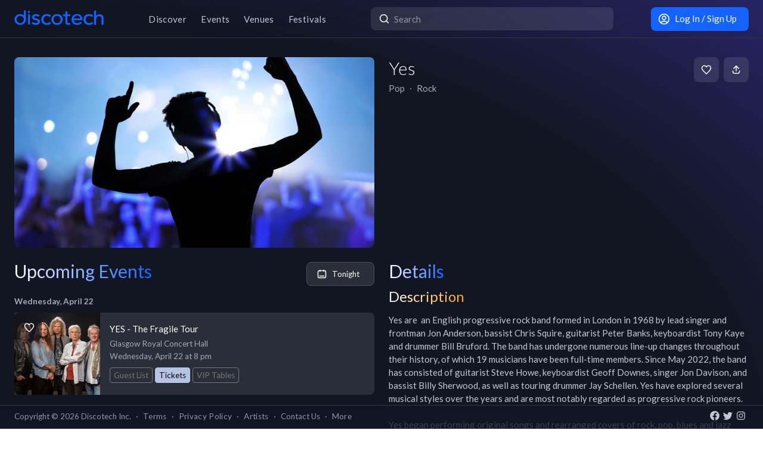

--- FILE ---
content_type: text/html; charset=utf-8
request_url: https://app.discotech.me/artists/yes
body_size: 14719
content:
<!DOCTYPE html><html lang="en" class="__variable_8fb32a font-sans"><head><meta charSet="utf-8"/><meta name="viewport" content="width=device-width, initial-scale=1, maximum-scale=1"/><link rel="stylesheet" href="/_next/static/css/d71ed8731c682d65.css" data-precedence="next"/><link rel="stylesheet" href="/_next/static/css/89d4deb0a09f8554.css" data-precedence="next"/><link rel="stylesheet" href="/_next/static/css/4b02b80184c5ce5a.css" data-precedence="next"/><link rel="stylesheet" href="/_next/static/css/3f6d283c2a447792.css" data-precedence="next"/><link rel="stylesheet" href="/_next/static/css/6b3753b058a780d9.css" data-precedence="next"/><link rel="stylesheet" href="/_next/static/css/3b30e33e97465efc.css" data-precedence="next"/><link rel="stylesheet" href="/_next/static/css/431944509084d071.css" data-precedence="next"/><link rel="stylesheet" href="/_next/static/css/26a1a5c22ee4e247.css" data-precedence="next"/><link rel="preload" as="script" fetchPriority="low" href="/_next/static/chunks/webpack-c9bf189a068f44ed.js"/><script src="/_next/static/chunks/fd9d1056-8dad740cb97b2cc9.js" async=""></script><script src="/_next/static/chunks/396464d2-88ed93eab28fe9ec.js" async=""></script><script src="/_next/static/chunks/5526-1884fcea5d5272ad.js" async=""></script><script src="/_next/static/chunks/main-app-7867d70204c42233.js" async=""></script><script src="/_next/static/chunks/dc112a36-13217b3351317b65.js" async=""></script><script src="/_next/static/chunks/1772-4d7f9787c32a7d17.js" async=""></script><script src="/_next/static/chunks/7882-9ca0d4ce9645bfc0.js" async=""></script><script src="/_next/static/chunks/app/global-error-293005489d4a26e0.js" async=""></script><script src="/_next/static/chunks/2261-6ec41be541a17b8e.js" async=""></script><script src="/_next/static/chunks/6195-f468e998cd83a337.js" async=""></script><script src="/_next/static/chunks/9501-0778c991d149224b.js" async=""></script><script src="/_next/static/chunks/605-92323745e338c833.js" async=""></script><script src="/_next/static/chunks/3464-4e9f18719e223e83.js" async=""></script><script src="/_next/static/chunks/7061-b143f3d3d6b8f327.js" async=""></script><script src="/_next/static/chunks/477-c79cb1016c55aed7.js" async=""></script><script src="/_next/static/chunks/3977-a814966016072b42.js" async=""></script><script src="/_next/static/chunks/668-666aad795403171f.js" async=""></script><script src="/_next/static/chunks/2203-e35d096c67c76aa9.js" async=""></script><script src="/_next/static/chunks/2932-e4c35528a532982d.js" async=""></script><script src="/_next/static/chunks/app/layout-285d6c592b6957e2.js" async=""></script><script src="/_next/static/chunks/app/error-0f7e6b0114a48ce1.js" async=""></script><script src="/_next/static/chunks/7793-2b5e865549e1cb44.js" async=""></script><script src="/_next/static/chunks/3394-b92ee9b5a540f892.js" async=""></script><script src="/_next/static/chunks/app/artists/page-11b9e6610c2f1d48.js" async=""></script><script src="/_next/static/chunks/app/not-found-b98760d6bbd835ab.js" async=""></script><meta property="fb:app_id" content="492206150808073"/><meta name="apple-itunes-app" content="app-id=688089181"/><meta name="google-play-app" content="app-id=me.discotech"/><meta name="theme-color" content="#020206"/><title>Yes Upcoming Events, Tickets, Tour Dates &amp; Concerts in 2026 | Discotech</title><meta name="description" content="Buy tickets, bottle service &amp; guest list for Yes events near you. See all upcoming concerts &amp; tour dates in 2026"/><link rel="manifest" href="/manifest.webmanifest" crossorigin="use-credentials"/><meta name="robots" content="index, follow"/><meta name="googlebot" content="index, follow, max-video-preview:-1, max-image-preview:large, max-snippet:-1"/><link rel="canonical" href="https://app.discotech.me/artists/yes"/><meta property="og:title" content="Yes Upcoming Events, Tickets, Tour Dates &amp; Concerts in 2026 | Discotech"/><meta property="og:description" content="Buy tickets, bottle service &amp; guest list for Yes events near you. See all upcoming concerts &amp; tour dates in 2026"/><meta property="og:url" content="https://app.discotech.me/artists/yes"/><meta property="og:site_name" content="Discotech"/><meta property="og:locale" content="en_US"/><meta property="og:image" content="https://d3nxoulyw7bc8u.cloudfront.net/images/artists/10832/cee27669-7f1b-4bdc-b13a-ad9d1e16ea5b.jpeg"/><meta property="og:type" content="website"/><meta name="twitter:card" content="summary_large_image"/><meta name="twitter:title" content="Yes Upcoming Events, Tickets, Tour Dates &amp; Concerts in 2026 | Discotech"/><meta name="twitter:description" content="Buy tickets, bottle service &amp; guest list for Yes events near you. See all upcoming concerts &amp; tour dates in 2026"/><meta name="twitter:image" content="https://d3nxoulyw7bc8u.cloudfront.net/images/artists/10832/cee27669-7f1b-4bdc-b13a-ad9d1e16ea5b.jpeg"/><link rel="icon" href="/favicon.ico" type="image/x-icon" sizes="48x48"/><link rel="icon" href="/icon.png?3876cd52b5e40295" type="image/png" sizes="180x180"/><link rel="apple-touch-icon" href="/apple-icon.png?3876cd52b5e40295" type="image/png" sizes="180x180"/><meta name="next-size-adjust"/><script type="application/ld+json">{"@context":"https://schema.org","@type":"WebSite","name":"Discotech","url":"https://app.discotech.me","potentialAction":{"@type":"SearchAction","target":"https://app.discotech.me/search?q={search_term_string}","query-input":"required name=search_term_string"}}</script><script type="application/ld+json">{"@context":"https://schema.org","@type":"Organization","name":"Discotech","url":"https://app.discotech.me","logo":"https://app.discotech.me/static/discotech_icon_128.png","email":"reservations@discotech.me","sameAs":["https://www.facebook.com/discotechapp","https://www.instagram.com/discotechapp/","https://twitter.com/discotechapp","https://www.discotech.me","https://help.discotech.me","https://www.threads.net/@discotechapp","https://www.tiktok.com/@discotechapp"]}</script><script type="application/ld+json">{"@context":"https://schema.org/","@type":["MobileApplication","WebApplication"],"name":"Discotech","operatingSystem":["IOS","ANDROID"],"applicationCategory":"LifestyleApplication","downloadUrl":["https://apps.apple.com/us/app/discotech-nightlife/id688089181","https://play.google.com/store/apps/details?id=me.discotech"],"offers":{"@type":"Offer","price":"0"},"aggregateRating":{"@type":"AggregateRating","ratingValue":"4.9","ratingCount":"8293"}}</script><script src="/_next/static/chunks/polyfills-42372ed130431b0a.js" noModule=""></script></head><body><!--$?--><template id="B:0"></template><!--/$--><script src="/_next/static/chunks/webpack-c9bf189a068f44ed.js" async=""></script><div hidden id="S:0"><main class="layout_pageContent__mUG2U"><div class="w-full fixed top-0 border-b border-gray-950 hidden lg:flex z-[1398] px-3 md:px-6 style_navigation__sGx4P"><div class="flex items-center justify-between w-full"><a href="/"><div class="style_logoWrapper__MqlV5"><img alt="Discotech Logo" loading="lazy" width="150" height="35" decoding="async" data-nimg="1" class="style_logo__f8E50 style_blueLogo__W2F9L" style="color:transparent" src="/assets/images/discotech-blue-logo.png"/><img alt="Discotech Logo" loading="lazy" width="150" height="35" decoding="async" data-nimg="1" class="style_logo__f8E50 style_whiteLogo__UnVzN" style="color:transparent" src="/assets/images/discotech-white-logo.png"/></div></a><nav><ul><a class="text-light" href="/las-vegas/discover"><li class="tracking-wide relative">Discover</li></a><a class="text-light" href="/las-vegas/events"><li class="tracking-wide relative">Events</li></a><a class="text-light" href="/las-vegas/venues"><li class="tracking-wide relative">Venues</li></a><a class="text-light" href="/las-vegas/festivals"><li class="tracking-wide relative">Festivals</li></a></ul></nav><form class="relative my-0 my-md-4 w-[33%]" method="post"><div class="style_search__G7Kmk relative w-full flex justify-center items-center rounded-lg glow-on-hover z-[3000]"><img alt="main-search-icon" loading="lazy" width="20" height="20" decoding="async" data-nimg="1" class="absolute left-0 ml-3" style="color:transparent" src="/assets/icons/main-search.svg"/><input type="text" placeholder="Search" class="w-full"/></div></form><div><a target="" class="style_default__1lMFE style_primary__RImTA style_medium__jL8q4 style_noRightMargin__5EE4h min-w-[42px] mb-0" href="/login"><span class="flex items-center"><img alt="Filter Icon" loading="lazy" width="20" height="20" decoding="async" data-nimg="1" style="color:transparent" src="/assets/icons/user-profile.svg"/><span class="px-2">Log In / Sign Up</span></span></a></div></div></div><template id="P:1"></template><div class="fixed bottom-0 w-full z-10"><div class="hidden lg:block px-3 lg:px-6 style_copyright__ORXHr"><div class="flex"><div class="flex items-center"><div class="text-gray text-sm py-2">Copyright © <!-- -->2026<!-- --> Discotech Inc.<span class="px-2">·</span><a class="text-sm tracking-wide transition-colors duration-300 hover:text-white text-gray text-gray hover:text-white" href="/terms">Terms</a><span class="px-2">·</span><a class="text-sm tracking-wide transition-colors duration-300 hover:text-white text-gray hover:text-white" href="/privacy_policy">Privacy Policy</a><span class="px-2">·</span><a class="text-sm tracking-wide transition-colors duration-300 hover:text-white text-gray text-gray hover:text-white" href="/artists">Artists</a><span class="px-2">·</span><span class="text-gray hover:text-white" role="button">Contact Us</span><span class="px-2">·</span><a class="text-sm tracking-wide transition-colors duration-300 hover:text-white text-gray text-gray hover:text-white" href="/resources">More</a></div></div><div class="py-2 flex-1 style_socialIcons__Fgbdq"><a href="https://www.facebook.com/discotechapp" target="_blank" class="me-1"><img alt="Connect With Us on Facebook!" loading="lazy" width="18" height="18" decoding="async" data-nimg="1" style="color:transparent" src="/assets/icons/footer-facebook.svg"/></a><a href="https://twitter.com/discotechapp" target="_blank" class="me-1"><img alt="Tweet @ Us!" loading="lazy" width="18" height="18" decoding="async" data-nimg="1" style="color:transparent" src="/assets/icons/footer-twitter.svg"/></a><a href="https://www.instagram.com/discotechapp/" target="_blank" class="me-1"><img alt="Follow Us on Instagram!" loading="lazy" width="18" height="18" decoding="async" data-nimg="1" style="color:transparent" src="/assets/icons/footer-insta.svg"/></a></div></div></div></div><div class="max-w-screen-xl mx-auto w-full lg:mb-[2.5rem]"><nav class="flex lg:hidden justify-center pt-2 style_footer__F_mXu"><ul class="style_iconContainer__3XmvD"><a class="style_link__P_lSn" href="/las-vegas/discover"><div class="style_item__F7Zap"><div class="w-8 h-8 relative"><img alt="main-Discover-icon" loading="lazy" decoding="async" data-nimg="fill" class="fill object-center object-contain" style="position:absolute;height:100%;width:100%;left:0;top:0;right:0;bottom:0;color:transparent" src="/assets/icons/home-icon.svg"/></div>Discover</div></a><a class="style_link__P_lSn" href="/las-vegas/events"><div class="style_item__F7Zap"><div class="w-8 h-8 relative"><img alt="main-Events-icon" loading="lazy" decoding="async" data-nimg="fill" class="fill object-center object-contain" style="position:absolute;height:100%;width:100%;left:0;top:0;right:0;bottom:0;color:transparent" src="/assets/icons/events-icon.svg"/></div>Events</div></a><a class="style_link__P_lSn" href="/login"><div class="style_item__F7Zap"><div class="w-8 h-8 relative"><img alt="main-Login-icon" loading="lazy" decoding="async" data-nimg="fill" class="fill object-center object-contain" style="position:absolute;height:100%;width:100%;left:0;top:0;right:0;bottom:0;color:transparent" src="/assets/icons/you-icon.svg"/></div>Login</div></a><a class="style_link__P_lSn" href="/las-vegas/venues"><div class="style_item__F7Zap"><div class="w-8 h-8 relative"><img alt="main-Venues-icon" loading="lazy" decoding="async" data-nimg="fill" class="fill object-center object-contain" style="position:absolute;height:100%;width:100%;left:0;top:0;right:0;bottom:0;color:transparent" src="/assets/icons/venues-icon.svg"/></div>Venues</div></a><a class="style_link__P_lSn" href="/las-vegas/festivals"><div class="style_item__F7Zap"><div class="w-8 h-8 relative"><img alt="main-Festivals-icon" loading="lazy" decoding="async" data-nimg="fill" class="fill object-center object-contain" style="position:absolute;height:100%;width:100%;left:0;top:0;right:0;bottom:0;color:transparent" src="/assets/icons/festivals-icon.svg"/></div>Festivals</div></a></ul></nav></div><div class="Toastify"></div><!--$--><!--/$--></main></div><script>(self.__next_f=self.__next_f||[]).push([0]);self.__next_f.push([2,null])</script><script>self.__next_f.push([1,"1:HL[\"/_next/static/media/155cae559bbd1a77-s.p.woff2\",\"font\",{\"crossOrigin\":\"\",\"type\":\"font/woff2\"}]\n2:HL[\"/_next/static/media/4de1fea1a954a5b6-s.p.woff2\",\"font\",{\"crossOrigin\":\"\",\"type\":\"font/woff2\"}]\n3:HL[\"/_next/static/media/55c20a7790588da9-s.p.woff2\",\"font\",{\"crossOrigin\":\"\",\"type\":\"font/woff2\"}]\n4:HL[\"/_next/static/media/6d664cce900333ee-s.p.woff2\",\"font\",{\"crossOrigin\":\"\",\"type\":\"font/woff2\"}]\n5:HL[\"/_next/static/media/7ff6869a1704182a-s.p.woff2\",\"font\",{\"crossOrigin\":\"\",\"type\":\"font/woff2\"}]\n6:HL[\"/_next/static/css/d71ed8731c682d65.css\",\"style\"]\n7:HL[\"/_next/static/css/89d4deb0a09f8554.css\",\"style\"]\n8:HL[\"/_next/static/css/4b02b80184c5ce5a.css\",\"style\"]\n9:HL[\"/_next/static/css/3f6d283c2a447792.css\",\"style\"]\na:HL[\"/_next/static/css/6b3753b058a780d9.css\",\"style\"]\nb:HL[\"/_next/static/css/3b30e33e97465efc.css\",\"style\"]\nc:HL[\"/_next/static/css/431944509084d071.css\",\"style\"]\nd:HL[\"/_next/static/css/26a1a5c22ee4e247.css\",\"style\"]\n"])</script><script>self.__next_f.push([1,"e:I[12846,[],\"\"]\n11:I[4707,[],\"\"]\n13:I[36423,[],\"\"]\n16:I[57063,[\"4705\",\"static/chunks/dc112a36-13217b3351317b65.js\",\"1772\",\"static/chunks/1772-4d7f9787c32a7d17.js\",\"7882\",\"static/chunks/7882-9ca0d4ce9645bfc0.js\",\"6470\",\"static/chunks/app/global-error-293005489d4a26e0.js\"],\"default\"]\n12:[\"artist\",\"yes\",\"d\"]\n17:[]\n"])</script><script>self.__next_f.push([1,"0:[\"$\",\"$Le\",null,{\"buildId\":\"is9cocLyMtBCYAgVJY6zv\",\"assetPrefix\":\"\",\"urlParts\":[\"\",\"artists\",\"yes\"],\"initialTree\":[\"\",{\"children\":[\"artists\",{\"children\":[[\"artist\",\"yes\",\"d\"],{\"children\":[\"__PAGE__\",{}]}]}]},\"$undefined\",\"$undefined\",true],\"initialSeedData\":[\"\",{\"children\":[\"artists\",{\"children\":[[\"artist\",\"yes\",\"d\"],{\"children\":[\"__PAGE__\",{},[[\"$Lf\",\"$L10\",null],null],null]},[null,[\"$\",\"$L11\",null,{\"parallelRouterKey\":\"children\",\"segmentPath\":[\"children\",\"artists\",\"children\",\"$12\",\"children\"],\"error\":\"$undefined\",\"errorStyles\":\"$undefined\",\"errorScripts\":\"$undefined\",\"template\":[\"$\",\"$L13\",null,{}],\"templateStyles\":\"$undefined\",\"templateScripts\":\"$undefined\",\"notFound\":\"$undefined\",\"notFoundStyles\":\"$undefined\"}]],null]},[null,[\"$\",\"$L11\",null,{\"parallelRouterKey\":\"children\",\"segmentPath\":[\"children\",\"artists\",\"children\"],\"error\":\"$undefined\",\"errorStyles\":\"$undefined\",\"errorScripts\":\"$undefined\",\"template\":[\"$\",\"$L13\",null,{}],\"templateStyles\":\"$undefined\",\"templateScripts\":\"$undefined\",\"notFound\":\"$undefined\",\"notFoundStyles\":\"$undefined\"}]],null]},[[[[\"$\",\"link\",\"0\",{\"rel\":\"stylesheet\",\"href\":\"/_next/static/css/d71ed8731c682d65.css\",\"precedence\":\"next\",\"crossOrigin\":\"$undefined\"}],[\"$\",\"link\",\"1\",{\"rel\":\"stylesheet\",\"href\":\"/_next/static/css/89d4deb0a09f8554.css\",\"precedence\":\"next\",\"crossOrigin\":\"$undefined\"}],[\"$\",\"link\",\"2\",{\"rel\":\"stylesheet\",\"href\":\"/_next/static/css/4b02b80184c5ce5a.css\",\"precedence\":\"next\",\"crossOrigin\":\"$undefined\"}],[\"$\",\"link\",\"3\",{\"rel\":\"stylesheet\",\"href\":\"/_next/static/css/3f6d283c2a447792.css\",\"precedence\":\"next\",\"crossOrigin\":\"$undefined\"}],[\"$\",\"link\",\"4\",{\"rel\":\"stylesheet\",\"href\":\"/_next/static/css/6b3753b058a780d9.css\",\"precedence\":\"next\",\"crossOrigin\":\"$undefined\"}],[\"$\",\"link\",\"5\",{\"rel\":\"stylesheet\",\"href\":\"/_next/static/css/3b30e33e97465efc.css\",\"precedence\":\"next\",\"crossOrigin\":\"$undefined\"}],[\"$\",\"link\",\"6\",{\"rel\":\"stylesheet\",\"href\":\"/_next/static/css/431944509084d071.css\",\"precedence\":\"next\",\"crossOrigin\":\"$undefined\"}],[\"$\",\"link\",\"7\",{\"rel\":\"stylesheet\",\"href\":\"/_next/static/css/26a1a5c22ee4e247.css\",\"precedence\":\"next\",\"crossOrigin\":\"$undefined\"}]],\"$L14\"],null],null],\"couldBeIntercepted\":false,\"initialHead\":[null,\"$L15\"],\"globalErrorComponent\":\"$16\",\"missingSlots\":\"$W17\"}]\n"])</script><script>self.__next_f.push([1,"18:I[24634,[\"4705\",\"static/chunks/dc112a36-13217b3351317b65.js\",\"2261\",\"static/chunks/2261-6ec41be541a17b8e.js\",\"1772\",\"static/chunks/1772-4d7f9787c32a7d17.js\",\"7882\",\"static/chunks/7882-9ca0d4ce9645bfc0.js\",\"6195\",\"static/chunks/6195-f468e998cd83a337.js\",\"9501\",\"static/chunks/9501-0778c991d149224b.js\",\"605\",\"static/chunks/605-92323745e338c833.js\",\"3464\",\"static/chunks/3464-4e9f18719e223e83.js\",\"7061\",\"static/chunks/7061-b143f3d3d6b8f327.js\",\"477\",\"static/chunks/477-c79cb1016c55aed7.js\",\"3977\",\"static/chunks/3977-a814966016072b42.js\",\"668\",\"static/chunks/668-666aad795403171f.js\",\"2203\",\"static/chunks/2203-e35d096c67c76aa9.js\",\"2932\",\"static/chunks/2932-e4c35528a532982d.js\",\"3185\",\"static/chunks/app/layout-285d6c592b6957e2.js\"],\"default\"]\n19:I[40809,[\"4705\",\"static/chunks/dc112a36-13217b3351317b65.js\",\"2261\",\"static/chunks/2261-6ec41be541a17b8e.js\",\"1772\",\"static/chunks/1772-4d7f9787c32a7d17.js\",\"7882\",\"static/chunks/7882-9ca0d4ce9645bfc0.js\",\"6195\",\"static/chunks/6195-f468e998cd83a337.js\",\"9501\",\"static/chunks/9501-0778c991d149224b.js\",\"605\",\"static/chunks/605-92323745e338c833.js\",\"3464\",\"static/chunks/3464-4e9f18719e223e83.js\",\"7061\",\"static/chunks/7061-b143f3d3d6b8f327.js\",\"477\",\"static/chunks/477-c79cb1016c55aed7.js\",\"3977\",\"static/chunks/3977-a814966016072b42.js\",\"668\",\"static/chunks/668-666aad795403171f.js\",\"2203\",\"static/chunks/2203-e35d096c67c76aa9.js\",\"2932\",\"static/chunks/2932-e4c35528a532982d.js\",\"3185\",\"static/chunks/app/layout-285d6c592b6957e2.js\"],\"default\"]\n1a:I[41208,[\"4705\",\"static/chunks/dc112a36-13217b3351317b65.js\",\"2261\",\"static/chunks/2261-6ec41be541a17b8e.js\",\"1772\",\"static/chunks/1772-4d7f9787c32a7d17.js\",\"7882\",\"static/chunks/7882-9ca0d4ce9645bfc0.js\",\"6195\",\"static/chunks/6195-f468e998cd83a337.js\",\"9501\",\"static/chunks/9501-0778c991d149224b.js\",\"605\",\"static/chunks/605-92323745e338c833.js\",\"3464\",\"static/chunks/3464-4e9f18719e223e83.js\",\"7061\",\"static/chunks/7061-b143f3d3d6b8f327.js\",\"477\",\"static/chunks/477-c79cb1016c55aed7.js\",\"3977\",\"static/chunks/3977-a814966016072b42.js\",\"668\",\"stati"])</script><script>self.__next_f.push([1,"c/chunks/668-666aad795403171f.js\",\"2203\",\"static/chunks/2203-e35d096c67c76aa9.js\",\"2932\",\"static/chunks/2932-e4c35528a532982d.js\",\"3185\",\"static/chunks/app/layout-285d6c592b6957e2.js\"],\"SkeletonTheme\"]\n1b:\"$Sreact.suspense\"\n1c:I[12850,[\"4705\",\"static/chunks/dc112a36-13217b3351317b65.js\",\"2261\",\"static/chunks/2261-6ec41be541a17b8e.js\",\"1772\",\"static/chunks/1772-4d7f9787c32a7d17.js\",\"7882\",\"static/chunks/7882-9ca0d4ce9645bfc0.js\",\"6195\",\"static/chunks/6195-f468e998cd83a337.js\",\"9501\",\"static/chunks/9501-0778c991d149224b.js\",\"605\",\"static/chunks/605-92323745e338c833.js\",\"3464\",\"static/chunks/3464-4e9f18719e223e83.js\",\"7061\",\"static/chunks/7061-b143f3d3d6b8f327.js\",\"477\",\"static/chunks/477-c79cb1016c55aed7.js\",\"3977\",\"static/chunks/3977-a814966016072b42.js\",\"668\",\"static/chunks/668-666aad795403171f.js\",\"2203\",\"static/chunks/2203-e35d096c67c76aa9.js\",\"2932\",\"static/chunks/2932-e4c35528a532982d.js\",\"3185\",\"static/chunks/app/layout-285d6c592b6957e2.js\"],\"LoadingProvider\"]\n1d:I[11912,[\"4705\",\"static/chunks/dc112a36-13217b3351317b65.js\",\"2261\",\"static/chunks/2261-6ec41be541a17b8e.js\",\"1772\",\"static/chunks/1772-4d7f9787c32a7d17.js\",\"7882\",\"static/chunks/7882-9ca0d4ce9645bfc0.js\",\"6195\",\"static/chunks/6195-f468e998cd83a337.js\",\"9501\",\"static/chunks/9501-0778c991d149224b.js\",\"605\",\"static/chunks/605-92323745e338c833.js\",\"3464\",\"static/chunks/3464-4e9f18719e223e83.js\",\"7061\",\"static/chunks/7061-b143f3d3d6b8f327.js\",\"477\",\"static/chunks/477-c79cb1016c55aed7.js\",\"3977\",\"static/chunks/3977-a814966016072b42.js\",\"668\",\"static/chunks/668-666aad795403171f.js\",\"2203\",\"static/chunks/2203-e35d096c67c76aa9.js\",\"2932\",\"static/chunks/2932-e4c35528a532982d.js\",\"3185\",\"static/chunks/app/layout-285d6c592b6957e2.js\"],\"GlobalProvider\"]\n1e:I[98349,[\"4705\",\"static/chunks/dc112a36-13217b3351317b65.js\",\"2261\",\"static/chunks/2261-6ec41be541a17b8e.js\",\"1772\",\"static/chunks/1772-4d7f9787c32a7d17.js\",\"7882\",\"static/chunks/7882-9ca0d4ce9645bfc0.js\",\"6195\",\"static/chunks/6195-f468e998cd83a337.js\",\"9501\",\"static/chunks/9501-0778c991d149224b.js\",\"605\",\"st"])</script><script>self.__next_f.push([1,"atic/chunks/605-92323745e338c833.js\",\"3464\",\"static/chunks/3464-4e9f18719e223e83.js\",\"7061\",\"static/chunks/7061-b143f3d3d6b8f327.js\",\"477\",\"static/chunks/477-c79cb1016c55aed7.js\",\"3977\",\"static/chunks/3977-a814966016072b42.js\",\"668\",\"static/chunks/668-666aad795403171f.js\",\"2203\",\"static/chunks/2203-e35d096c67c76aa9.js\",\"2932\",\"static/chunks/2932-e4c35528a532982d.js\",\"3185\",\"static/chunks/app/layout-285d6c592b6957e2.js\"],\"default\"]\n1f:I[73691,[\"4705\",\"static/chunks/dc112a36-13217b3351317b65.js\",\"1772\",\"static/chunks/1772-4d7f9787c32a7d17.js\",\"7882\",\"static/chunks/7882-9ca0d4ce9645bfc0.js\",\"7601\",\"static/chunks/app/error-0f7e6b0114a48ce1.js\"],\"default\"]\n21:I[71197,[\"4705\",\"static/chunks/dc112a36-13217b3351317b65.js\",\"2261\",\"static/chunks/2261-6ec41be541a17b8e.js\",\"1772\",\"static/chunks/1772-4d7f9787c32a7d17.js\",\"7882\",\"static/chunks/7882-9ca0d4ce9645bfc0.js\",\"6195\",\"static/chunks/6195-f468e998cd83a337.js\",\"9501\",\"static/chunks/9501-0778c991d149224b.js\",\"605\",\"static/chunks/605-92323745e338c833.js\",\"3464\",\"static/chunks/3464-4e9f18719e223e83.js\",\"7061\",\"static/chunks/7061-b143f3d3d6b8f327.js\",\"477\",\"static/chunks/477-c79cb1016c55aed7.js\",\"3977\",\"static/chunks/3977-a814966016072b42.js\",\"668\",\"static/chunks/668-666aad795403171f.js\",\"2203\",\"static/chunks/2203-e35d096c67c76aa9.js\",\"2932\",\"static/chunks/2932-e4c35528a532982d.js\",\"3185\",\"static/chunks/app/layout-285d6c592b6957e2.js\"],\"default\"]\n22:I[24691,[\"4705\",\"static/chunks/dc112a36-13217b3351317b65.js\",\"2261\",\"static/chunks/2261-6ec41be541a17b8e.js\",\"1772\",\"static/chunks/1772-4d7f9787c32a7d17.js\",\"7882\",\"static/chunks/7882-9ca0d4ce9645bfc0.js\",\"6195\",\"static/chunks/6195-f468e998cd83a337.js\",\"9501\",\"static/chunks/9501-0778c991d149224b.js\",\"605\",\"static/chunks/605-92323745e338c833.js\",\"3464\",\"static/chunks/3464-4e9f18719e223e83.js\",\"7061\",\"static/chunks/7061-b143f3d3d6b8f327.js\",\"477\",\"static/chunks/477-c79cb1016c55aed7.js\",\"3977\",\"static/chunks/3977-a814966016072b42.js\",\"668\",\"static/chunks/668-666aad795403171f.js\",\"2203\",\"static/chunks/2203-e35d096c67c76aa9.js\",\"2932\""])</script><script>self.__next_f.push([1,",\"static/chunks/2932-e4c35528a532982d.js\",\"3185\",\"static/chunks/app/layout-285d6c592b6957e2.js\"],\"default\"]\n23:I[82923,[\"4705\",\"static/chunks/dc112a36-13217b3351317b65.js\",\"2261\",\"static/chunks/2261-6ec41be541a17b8e.js\",\"1772\",\"static/chunks/1772-4d7f9787c32a7d17.js\",\"7882\",\"static/chunks/7882-9ca0d4ce9645bfc0.js\",\"6195\",\"static/chunks/6195-f468e998cd83a337.js\",\"9501\",\"static/chunks/9501-0778c991d149224b.js\",\"605\",\"static/chunks/605-92323745e338c833.js\",\"3464\",\"static/chunks/3464-4e9f18719e223e83.js\",\"7061\",\"static/chunks/7061-b143f3d3d6b8f327.js\",\"477\",\"static/chunks/477-c79cb1016c55aed7.js\",\"3977\",\"static/chunks/3977-a814966016072b42.js\",\"668\",\"static/chunks/668-666aad795403171f.js\",\"2203\",\"static/chunks/2203-e35d096c67c76aa9.js\",\"2932\",\"static/chunks/2932-e4c35528a532982d.js\",\"3185\",\"static/chunks/app/layout-285d6c592b6957e2.js\"],\"default\"]\n24:I[97061,[\"4705\",\"static/chunks/dc112a36-13217b3351317b65.js\",\"2261\",\"static/chunks/2261-6ec41be541a17b8e.js\",\"1772\",\"static/chunks/1772-4d7f9787c32a7d17.js\",\"7882\",\"static/chunks/7882-9ca0d4ce9645bfc0.js\",\"6195\",\"static/chunks/6195-f468e998cd83a337.js\",\"9501\",\"static/chunks/9501-0778c991d149224b.js\",\"605\",\"static/chunks/605-92323745e338c833.js\",\"3464\",\"static/chunks/3464-4e9f18719e223e83.js\",\"7061\",\"static/chunks/7061-b143f3d3d6b8f327.js\",\"477\",\"static/chunks/477-c79cb1016c55aed7.js\",\"3977\",\"static/chunks/3977-a814966016072b42.js\",\"668\",\"static/chunks/668-666aad795403171f.js\",\"2203\",\"static/chunks/2203-e35d096c67c76aa9.js\",\"2932\",\"static/chunks/2932-e4c35528a532982d.js\",\"3185\",\"static/chunks/app/layout-285d6c592b6957e2.js\"],\"ToastContainer\"]\n25:I[1952,[\"4705\",\"static/chunks/dc112a36-13217b3351317b65.js\",\"2261\",\"static/chunks/2261-6ec41be541a17b8e.js\",\"1772\",\"static/chunks/1772-4d7f9787c32a7d17.js\",\"7882\",\"static/chunks/7882-9ca0d4ce9645bfc0.js\",\"6195\",\"static/chunks/6195-f468e998cd83a337.js\",\"9501\",\"static/chunks/9501-0778c991d149224b.js\",\"605\",\"static/chunks/605-92323745e338c833.js\",\"3464\",\"static/chunks/3464-4e9f18719e223e83.js\",\"7061\",\"static/chunks/7061-b143f3d3d6b8f"])</script><script>self.__next_f.push([1,"327.js\",\"477\",\"static/chunks/477-c79cb1016c55aed7.js\",\"3977\",\"static/chunks/3977-a814966016072b42.js\",\"668\",\"static/chunks/668-666aad795403171f.js\",\"2203\",\"static/chunks/2203-e35d096c67c76aa9.js\",\"2932\",\"static/chunks/2932-e4c35528a532982d.js\",\"3185\",\"static/chunks/app/layout-285d6c592b6957e2.js\"],\"SpeedInsights\"]\n26:I[88291,[\"4705\",\"static/chunks/dc112a36-13217b3351317b65.js\",\"2261\",\"static/chunks/2261-6ec41be541a17b8e.js\",\"1772\",\"static/chunks/1772-4d7f9787c32a7d17.js\",\"7882\",\"static/chunks/7882-9ca0d4ce9645bfc0.js\",\"6195\",\"static/chunks/6195-f468e998cd83a337.js\",\"9501\",\"static/chunks/9501-0778c991d149224b.js\",\"605\",\"static/chunks/605-92323745e338c833.js\",\"3464\",\"static/chunks/3464-4e9f18719e223e83.js\",\"7061\",\"static/chunks/7061-b143f3d3d6b8f327.js\",\"477\",\"static/chunks/477-c79cb1016c55aed7.js\",\"3977\",\"static/chunks/3977-a814966016072b42.js\",\"668\",\"static/chunks/668-666aad795403171f.js\",\"2203\",\"static/chunks/2203-e35d096c67c76aa9.js\",\"2932\",\"static/chunks/2932-e4c35528a532982d.js\",\"3185\",\"static/chunks/app/layout-285d6c592b6957e2.js\"],\"Analytics\"]\n"])</script><script>self.__next_f.push([1,"14:[\"$\",\"html\",null,{\"lang\":\"en\",\"className\":\"__variable_8fb32a font-sans\",\"children\":[[\"$\",\"head\",null,{\"children\":[[\"$\",\"meta\",null,{\"property\":\"fb:app_id\",\"content\":\"492206150808073\"}],[\"$\",\"meta\",null,{\"name\":\"apple-itunes-app\",\"content\":\"app-id=688089181\"}],[\"$\",\"meta\",null,{\"name\":\"google-play-app\",\"content\":\"app-id=me.discotech\"}],[\"$\",\"script\",null,{\"type\":\"application/ld+json\",\"dangerouslySetInnerHTML\":{\"__html\":\"{\\\"@context\\\":\\\"https://schema.org\\\",\\\"@type\\\":\\\"WebSite\\\",\\\"name\\\":\\\"Discotech\\\",\\\"url\\\":\\\"https://app.discotech.me\\\",\\\"potentialAction\\\":{\\\"@type\\\":\\\"SearchAction\\\",\\\"target\\\":\\\"https://app.discotech.me/search?q={search_term_string}\\\",\\\"query-input\\\":\\\"required name=search_term_string\\\"}}\"},\"suppressHydrationWarning\":true}],[\"$\",\"script\",null,{\"type\":\"application/ld+json\",\"dangerouslySetInnerHTML\":{\"__html\":\"{\\\"@context\\\":\\\"https://schema.org\\\",\\\"@type\\\":\\\"Organization\\\",\\\"name\\\":\\\"Discotech\\\",\\\"url\\\":\\\"https://app.discotech.me\\\",\\\"logo\\\":\\\"https://app.discotech.me/static/discotech_icon_128.png\\\",\\\"email\\\":\\\"reservations@discotech.me\\\",\\\"sameAs\\\":[\\\"https://www.facebook.com/discotechapp\\\",\\\"https://www.instagram.com/discotechapp/\\\",\\\"https://twitter.com/discotechapp\\\",\\\"https://www.discotech.me\\\",\\\"https://help.discotech.me\\\",\\\"https://www.threads.net/@discotechapp\\\",\\\"https://www.tiktok.com/@discotechapp\\\"]}\"},\"suppressHydrationWarning\":true}],[\"$\",\"script\",null,{\"type\":\"application/ld+json\",\"dangerouslySetInnerHTML\":{\"__html\":\"{\\\"@context\\\":\\\"https://schema.org/\\\",\\\"@type\\\":[\\\"MobileApplication\\\",\\\"WebApplication\\\"],\\\"name\\\":\\\"Discotech\\\",\\\"operatingSystem\\\":[\\\"IOS\\\",\\\"ANDROID\\\"],\\\"applicationCategory\\\":\\\"LifestyleApplication\\\",\\\"downloadUrl\\\":[\\\"https://apps.apple.com/us/app/discotech-nightlife/id688089181\\\",\\\"https://play.google.com/store/apps/details?id=me.discotech\\\"],\\\"offers\\\":{\\\"@type\\\":\\\"Offer\\\",\\\"price\\\":\\\"0\\\"},\\\"aggregateRating\\\":{\\\"@type\\\":\\\"AggregateRating\\\",\\\"ratingValue\\\":\\\"4.9\\\",\\\"ratingCount\\\":\\\"8293\\\"}}\"},\"suppressHydrationWarning\":true}]]}],[\"$\",\"body\",null,{\"children\":[[\"$\",\"$L18\",null,{}],[\"$\",\"$L19\",null,{\"children\":[\"$\",\"$L1a\",null,{\"baseColor\":\"#121623\",\"highlightColor\":\"#414449\",\"children\":[\"$\",\"$1b\",null,{\"children\":[\"$\",\"$L1c\",null,{\"queriesKey\":\"\",\"children\":[\"$\",\"$L1d\",null,{\"children\":[\"$\",\"main\",null,{\"className\":\"layout_pageContent__mUG2U\",\"children\":[[\"$\",\"$L1e\",null,{}],[\"$\",\"$L11\",null,{\"parallelRouterKey\":\"children\",\"segmentPath\":[\"children\"],\"error\":\"$1f\",\"errorStyles\":[],\"errorScripts\":[],\"template\":[\"$\",\"$L13\",null,{}],\"templateStyles\":\"$undefined\",\"templateScripts\":\"$undefined\",\"notFound\":\"$L20\",\"notFoundStyles\":[]}],[\"$\",\"$L21\",null,{}],[\"$\",\"$L22\",null,{}],[\"$\",\"$L23\",null,{}],[\"$\",\"$L24\",null,{\"pauseOnFocusLoss\":true,\"theme\":\"dark\"}],[\"$\",\"$L25\",null,{}],[\"$\",\"$L26\",null,{}]]}]}]}]}]}]}]]}]]}]\n"])</script><script>self.__next_f.push([1,"27:I[17489,[\"4705\",\"static/chunks/dc112a36-13217b3351317b65.js\",\"2261\",\"static/chunks/2261-6ec41be541a17b8e.js\",\"1772\",\"static/chunks/1772-4d7f9787c32a7d17.js\",\"7882\",\"static/chunks/7882-9ca0d4ce9645bfc0.js\",\"6195\",\"static/chunks/6195-f468e998cd83a337.js\",\"9501\",\"static/chunks/9501-0778c991d149224b.js\",\"605\",\"static/chunks/605-92323745e338c833.js\",\"7793\",\"static/chunks/7793-2b5e865549e1cb44.js\",\"3977\",\"static/chunks/3977-a814966016072b42.js\",\"668\",\"static/chunks/668-666aad795403171f.js\",\"3394\",\"static/chunks/3394-b92ee9b5a540f892.js\",\"732\",\"static/chunks/app/artists/page-11b9e6610c2f1d48.js\"],\"default\"]\n28:I[72972,[\"1772\",\"static/chunks/1772-4d7f9787c32a7d17.js\",\"6195\",\"static/chunks/6195-f468e998cd83a337.js\",\"3977\",\"static/chunks/3977-a814966016072b42.js\",\"9160\",\"static/chunks/app/not-found-b98760d6bbd835ab.js\"],\"\"]\n20:[\"$\",\"div\",null,{\"children\":[[\"$\",\"$L27\",null,{\"title\":\"Not Found\"}],[\"$\",\"div\",null,{\"className\":\"flex flex-col items-center justify-center h-[calc(100vh-8rem)]\",\"children\":[[\"$\",\"div\",null,{\"style\":{\"fontSize\":\"3rem\"},\"children\":\"🫠\"}],[\"$\",\"h1\",null,{\"children\":\"Page Not Found\"}],[\"$\",\"$L28\",null,{\"href\":\"/\",\"className\":\"text-primary hover:text-white\",\"children\":\"Go back home\"}]]}]]}]\n"])</script><script>self.__next_f.push([1,"15:[[\"$\",\"meta\",\"0\",{\"name\":\"viewport\",\"content\":\"width=device-width, initial-scale=1, maximum-scale=1\"}],[\"$\",\"meta\",\"1\",{\"name\":\"theme-color\",\"content\":\"#020206\"}],[\"$\",\"meta\",\"2\",{\"charSet\":\"utf-8\"}],[\"$\",\"title\",\"3\",{\"children\":\"Yes Upcoming Events, Tickets, Tour Dates \u0026 Concerts in 2026 | Discotech\"}],[\"$\",\"meta\",\"4\",{\"name\":\"description\",\"content\":\"Buy tickets, bottle service \u0026 guest list for Yes events near you. See all upcoming concerts \u0026 tour dates in 2026\"}],[\"$\",\"link\",\"5\",{\"rel\":\"manifest\",\"href\":\"/manifest.webmanifest\",\"crossOrigin\":\"use-credentials\"}],[\"$\",\"meta\",\"6\",{\"name\":\"robots\",\"content\":\"index, follow\"}],[\"$\",\"meta\",\"7\",{\"name\":\"googlebot\",\"content\":\"index, follow, max-video-preview:-1, max-image-preview:large, max-snippet:-1\"}],[\"$\",\"link\",\"8\",{\"rel\":\"canonical\",\"href\":\"https://app.discotech.me/artists/yes\"}],[\"$\",\"meta\",\"9\",{\"property\":\"og:title\",\"content\":\"Yes Upcoming Events, Tickets, Tour Dates \u0026 Concerts in 2026 | Discotech\"}],[\"$\",\"meta\",\"10\",{\"property\":\"og:description\",\"content\":\"Buy tickets, bottle service \u0026 guest list for Yes events near you. See all upcoming concerts \u0026 tour dates in 2026\"}],[\"$\",\"meta\",\"11\",{\"property\":\"og:url\",\"content\":\"https://app.discotech.me/artists/yes\"}],[\"$\",\"meta\",\"12\",{\"property\":\"og:site_name\",\"content\":\"Discotech\"}],[\"$\",\"meta\",\"13\",{\"property\":\"og:locale\",\"content\":\"en_US\"}],[\"$\",\"meta\",\"14\",{\"property\":\"og:image\",\"content\":\"https://d3nxoulyw7bc8u.cloudfront.net/images/artists/10832/cee27669-7f1b-4bdc-b13a-ad9d1e16ea5b.jpeg\"}],[\"$\",\"meta\",\"15\",{\"property\":\"og:type\",\"content\":\"website\"}],[\"$\",\"meta\",\"16\",{\"name\":\"twitter:card\",\"content\":\"summary_large_image\"}],[\"$\",\"meta\",\"17\",{\"name\":\"twitter:title\",\"content\":\"Yes Upcoming Events, Tickets, Tour Dates \u0026 Concerts in 2026 | Discotech\"}],[\"$\",\"meta\",\"18\",{\"name\":\"twitter:description\",\"content\":\"Buy tickets, bottle service \u0026 guest list for Yes events near you. See all upcoming concerts \u0026 tour dates in 2026\"}],[\"$\",\"meta\",\"19\",{\"name\":\"twitter:image\",\"content\":\"https://d3nxoulyw7bc8u.cloudfront.net/images/artists/10832/cee27669-7f1b-4bdc-b13a-ad9d1e16ea5b.jpeg\"}],[\"$\",\"link\",\"20\",{\"rel\":\"icon\",\"href\":\"/favicon.ico\",\"type\":\"image/x-icon\",\"sizes\":\"48x48\"}],[\"$\",\"link\",\"21\",{\"rel\":\"icon\",\"href\":\"/icon.png?3876cd52b5e40295\",\"type\":\"image/png\",\"sizes\":\"180x180\"}],[\"$\",\"link\",\"22\",{\"rel\":\"apple-touch-icon\",\"href\":\"/apple-icon.png?3876cd52b5e40295\",\"type\":\"image/png\",\"sizes\":\"180x180\"}],[\"$\",\"meta\",\"23\",{\"name\":\"next-size-adjust\"}]]\n"])</script><script>self.__next_f.push([1,"f:null\n"])</script><script>self.__next_f.push([1,"29:I[19072,[\"4705\",\"static/chunks/dc112a36-13217b3351317b65.js\",\"2261\",\"static/chunks/2261-6ec41be541a17b8e.js\",\"1772\",\"static/chunks/1772-4d7f9787c32a7d17.js\",\"7882\",\"static/chunks/7882-9ca0d4ce9645bfc0.js\",\"6195\",\"static/chunks/6195-f468e998cd83a337.js\",\"9501\",\"static/chunks/9501-0778c991d149224b.js\",\"605\",\"static/chunks/605-92323745e338c833.js\",\"6457\",\"static/chunks/6457-3e231d32496d3854.js\",\"77\",\"static/chunks/77-e8e0fcd7bcbcdd36.js\",\"3977\",\"static/chunks/3977-a814966016072b42.js\",\"668\",\"static/chunks/668-666aad795403171f.js\",\"3394\",\"static/chunks/3394-b92ee9b5a540f892.js\",\"1361\",\"static/chunks/1361-af9ab1c0dc21b042.js\",\"5598\",\"static/chunks/5598-21a7cffb5475d85c.js\",\"613\",\"static/chunks/app/artists/%5Bartist%5D/page-5c59c28a37cfe445.js\"],\"PageProvider\"]\n3c:I[80565,[\"4705\",\"static/chunks/dc112a36-13217b3351317b65.js\",\"2261\",\"static/chunks/2261-6ec41be541a17b8e.js\",\"1772\",\"static/chunks/1772-4d7f9787c32a7d17.js\",\"7882\",\"static/chunks/7882-9ca0d4ce9645bfc0.js\",\"6195\",\"static/chunks/6195-f468e998cd83a337.js\",\"9501\",\"static/chunks/9501-0778c991d149224b.js\",\"605\",\"static/chunks/605-92323745e338c833.js\",\"6457\",\"static/chunks/6457-3e231d32496d3854.js\",\"77\",\"static/chunks/77-e8e0fcd7bcbcdd36.js\",\"3977\",\"static/chunks/3977-a814966016072b42.js\",\"668\",\"static/chunks/668-666aad795403171f.js\",\"3394\",\"static/chunks/3394-b92ee9b5a540f892.js\",\"1361\",\"static/chunks/1361-af9ab1c0dc21b042.js\",\"5598\",\"static/chunks/5598-21a7cffb5475d85c.js\",\"613\",\"static/chunks/app/artists/%5Bartist%5D/page-5c59c28a37cfe445.js\"],\"default\"]\n2a:Tb41,"])</script><script>self.__next_f.push([1,"Yes are  an English progressive rock band formed in London in 1968 by lead singer and frontman Jon Anderson, bassist Chris Squire, guitarist Peter Banks, keyboardist Tony Kaye and drummer Bill Bruford. The band has undergone numerous line-up changes throughout their history, of which 19 musicians have been full-time members. Since May 2022, the band has consisted of guitarist Steve Howe, keyboardist Geoff Downes, singer Jon Davison, and bassist Billy Sherwood, as well as touring drummer Jay Schellen. Yes have explored several musical styles over the years and are most notably regarded as progressive rock pioneers.\r\n\r\nYes began performing original songs and rearranged covers of rock, pop, blues and jazz songs, as evidenced on their first two albums. A change of direction in 1970 led to a series of successful progressive rock albums until their disbanding in 1981, their most successful being The Yes Album (1971), Fragile (1971), and Close to the Edge (1972). Yes toured as a major rock act that earned the band a reputation for their elaborate stage sets, light displays, and album covers designed by Roger Dean. The success of \"Roundabout\", the single from Fragile, cemented their popularity across the decade and beyond.\r\n\r\nIn 1983, Yes reformed with a new line-up that included guitarist Trevor Rabin, whose songs helped move the band towards commercial and pop-oriented rock. The result was 90125 (1983), their highest-selling album, which contained the U.S. number-one single \"Owner of a Lonely Heart\". From 1991 to 1992, Yes were an eight-member formation after they merged with Anderson Bruford Wakeman Howe for Union (1991) and its tour. Since 1994, Yes have released albums with varied levels of success and completed tours from 1994 to 2004. After a four-year hiatus, they resumed touring in 2008 and continue to release albums; their most recent is The Quest (2021). From 2016 to 2018, a new group of former Yes members began touring and named themselves Yes Featuring Jon Anderson, Trevor Rabin, Rick Wakeman. Among the longest serving members of the band, Squire died in 2015 and drummer Alan White died in 2022.\r\n\r\nYes are one of the most successful, influential, and longest-lasting progressive rock bands. They have sold 13.5 million RIAA-certified albums in the US, as well as more than 30 million albums worldwide. In 1985, they won a Grammy Award for Best Rock Instrumental Performance with \"Cinema\", and received five Grammy nominations between 1985 and 1992. They were ranked No. 94 on VH1's 100 Greatest Artists of Hard Rock. Yes have headlined annual progressive rock-themed cruises since 2013 named Cruise to the Edge. Their discography spans 22 studio albums. In April 2017, Yes were inducted into the Rock and Roll Hall of Fame, which chose to induct current and former members Anderson, Squire, Bruford, Kaye, Howe, Wakeman, White, and Rabin."])</script><script>self.__next_f.push([1,"2f:{\"code\":\"Scotland\",\"name\":\"Scotland\"}\n30:{\"code\":\"GB\",\"name\":\"United Kingdom\"}\n31:[\"neighborhoods\"]\n2e:{\"_type\":\"City\",\"id\":153,\"slug\":\"glasgow\",\"created_at\":\"2020-11-24T22:31:10\",\"name\":\"Glasgow\",\"state\":\"Scotland\",\"region\":\"$2f\",\"country\":\"$30\",\"timezone\":\"Europe/London\",\"lat\":55.86,\"lng\":-4.25,\"url\":\"https://app.discotech.me/glasgow\",\"hero_image_url\":\"https://images.discotech.me/cities/153/2d1b3fae-ac07-4419-9472-a177e33071fa.jpg\",\"is_new\":false,\"has_experiences\":false,\"_expansions\":\"$31\"}\n32:[\"https://images.discotech.me/venue/None/2b03347a-30de-4fd2-8551-5adc86595bbf.jpg\"]\n33:[]\n34:[]\n35:{\"value\":\"OPEN\",\"label\":\"Open\"}\n36:[]\n37:[\"city\",\"neighborhood\",\"redirect_venue\"]\n2d:{\"_type\":\"Venue\",\"id\":1745,\"created_at\":\"2020-12-02T19:56:30\",\"name\":\"Glasgow Royal Concert Hall\",\"slug\":\"glasgow-royal-concert-hall\",\"is_published\":true,\"hotel_name\":\"\",\"hours\":\"\",\"dress_code\":\"\",\"capacity\":null,\"city_id\":153,\"city\":\"$2e\",\"street_address\":\"2 Sauchiehall St\",\"zip_code\":\"G2 3NY\",\"music\":\"\",\"timezone\":\"Europe/London\",\"description\":\"Glasgow Royal Concert Hall is a major concert and arts venue, in the city of Glasgow, Scotland. It is owned by Glasgow City Council and operated by Glasgow Life, an agency of Glasgow City Council, which also runs Glasgow's City Halls and Old Fruitmarket venue. \",\"description_short\":\"Glasgow Royal Concert Hall is a major concert and arts venue, in the city of Glasgow, Scotland. It is owned by Glasgow City Council and operated by Glasgow Life, an agency of Glasgow City Council, which also runs Glasgow's City Halls and Old Fruitmarket venue. \",\"full_address\":\"2 Sauchiehall St ,  G2 3NY United Kingdom\",\"price_level\":1,\"url\":\"https://app.discotech.me/glasgow/glasgow-royal-concert-hall\",\"logo_url\":\"https://images.discotech.me/venue/None/57b9f5a5-8827-4d8f-bbc0-cd2023acb2c2.jpg\",\"flyer_image_url\":null,\"hero_image_url\":\"https://images.discotech.me/venue/None/69e0d8cc-ecaf-43ff-b3a7-a0c9bd62db21.jpg\",\"image_urls\":\"$32\",\"floor_plan_image_urls\":\"$33\",\"menu_image_urls\":\"$34\",\"table_reservation_require_ratio\""])</script><script>self.__next_f.push([1,":false,\"lat\":55.864198,\"lng\":-4.253018,\"google_place_id\":\"ChIJZY03MCBEiEgRQA7snLDsm5U\",\"google_streetview_panorama_id\":\"\",\"is_favorited\":false,\"neighborhood\":null,\"status\":\"$35\",\"first_event_date\":null,\"last_event_date\":null,\"is_new\":false,\"redirect_venue_id\":null,\"has_discounted_tickets\":false,\"has_special_pricing\":false,\"has_events_with_guest_list\":null,\"has_events_with_tickets\":null,\"has_events_with_table_reservations\":null,\"popularity\":1,\"ticket_discount_type\":null,\"ticket_discount_amount\":null,\"upcoming_events\":\"$36\",\"_expansions\":\"$37\"}\n38:{\"guest_list_closed\":true,\"signups_disabled\":false,\"benefit\":\"\",\"type\":null,\"is_girls_only\":false,\"last_signup\":null,\"last_entry\":null,\"max_additional_guests\":0}\n39:[\"venue\",\"artists\",\"tickets\"]\n3a:[]\n2c:{\"_type\":\"Event\",\"id\":38044982,\"name\":\"YES - The Fragile Tour\",\"venue_id\":1745,\"venue\":\"$2d\",\"url\":\"https://app.discotech.me/events/38044982-yes-the-fragile-tour-at-glasgow-royal-concert-hall\",\"description\":\"\",\"is_published\":true,\"image_url\":\"https://images.discotech.me/events/None/a7e96a8e-604a-47db-942b-6aa8089e8720.jpg\",\"start\":\"2026-04-22T20:00:00+01:00\",\"start_utc\":\"2026-04-22T19:00:00\",\"end\":\"2026-04-23T00:00:00+01:00\",\"end_utc\":\"2026-04-22T23:00:00\",\"music\":\"\",\"type\":\"\",\"ages\":null,\"has_guest_list\":false,\"guest_list\":\"$38\",\"has_discounted_tickets\":false,\"has_table_reservations\":false,\"has_offline_bookings\":false,\"table_reservation_cutoff\":\"2026-04-22T18:00:00+01:00\",\"table_reservation_cutoff_utc\":\"2026-04-22T17:00:00\",\"has_tickets\":true,\"ticket_provider\":\"url\",\"ticket_sales_end\":null,\"ticket_sales_end_utc\":null,\"external_ticket_url\":\"https://ticketmaster.evyy.net/c/1255106/2038758/24023?u=https%3A%2F%2Fwww.ticketmaster.co.uk%2Fyes-the-fragile-tour-glasgow-22-04-2026%2Fevent%2F360063317335254B\u0026utm_medium=affiliate\",\"external_ticket_message\":\"Tickets available online.\",\"resale_ticket_url\":null,\"resale_ticket_message\":null,\"live_stream_url\":null,\"live_stream_message\":null,\"use_gender_ratio\":true,\"_expansions\":\"$39\",\"_user_bookings\":\"$3a\",\"is_favorited\":false}\n2b:[\"$2c"])</script><script>self.__next_f.push([1,"\"]\n3b:Tcc6,"])</script><script>self.__next_f.push([1,"{\"@context\":\"https://schema.org/\",\"@type\":\"Person\",\"@id\":\"https://app.discotech.me/artists/yes\",\"name\":\"Yes\",\"url\":\"https://app.discotech.me/artists/yes\",\"image\":\"https://d3nxoulyw7bc8u.cloudfront.net/images/artists/10832/cee27669-7f1b-4bdc-b13a-ad9d1e16ea5b.jpeg\",\"description\":\"Yes are  an English progressive rock band formed in London in 1968 by lead singer and frontman Jon Anderson, bassist Chris Squire, guitarist Peter Banks, keyboardist Tony Kaye and drummer Bill Bruford. The band has undergone numerous line-up changes throughout their history, of which 19 musicians have been full-time members. Since May 2022, the band has consisted of guitarist Steve Howe, keyboardist Geoff Downes, singer Jon Davison, and bassist Billy Sherwood, as well as touring drummer Jay Schellen. Yes have explored several musical styles over the years and are most notably regarded as progressive rock pioneers.\\r\\n\\r\\nYes began performing original songs and rearranged covers of rock, pop, blues and jazz songs, as evidenced on their first two albums. A change of direction in 1970 led to a series of successful progressive rock albums until their disbanding in 1981, their most successful being The Yes Album (1971), Fragile (1971), and Close to the Edge (1972). Yes toured as a major rock act that earned the band a reputation for their elaborate stage sets, light displays, and album covers designed by Roger Dean. The success of \\\"Roundabout\\\", the single from Fragile, cemented their popularity across the decade and beyond.\\r\\n\\r\\nIn 1983, Yes reformed with a new line-up that included guitarist Trevor Rabin, whose songs helped move the band towards commercial and pop-oriented rock. The result was 90125 (1983), their highest-selling album, which contained the U.S. number-one single \\\"Owner of a Lonely Heart\\\". From 1991 to 1992, Yes were an eight-member formation after they merged with Anderson Bruford Wakeman Howe for Union (1991) and its tour. Since 1994, Yes have released albums with varied levels of success and completed tours from 1994 to 2004. After a four-year hiatus, they resumed touring in 2008 and continue to release albums; their most recent is The Quest (2021). From 2016 to 2018, a new group of former Yes members began touring and named themselves Yes Featuring Jon Anderson, Trevor Rabin, Rick Wakeman. Among the longest serving members of the band, Squire died in 2015 and drummer Alan White died in 2022.\\r\\n\\r\\nYes are one of the most successful, influential, and longest-lasting progressive rock bands. They have sold 13.5 million RIAA-certified albums in the US, as well as more than 30 million albums worldwide. In 1985, they won a Grammy Award for Best Rock Instrumental Performance with \\\"Cinema\\\", and received five Grammy nominations between 1985 and 1992. They were ranked No. 94 on VH1's 100 Greatest Artists of Hard Rock. Yes have headlined annual progressive rock-themed cruises since 2013 named Cruise to the Edge. Their discography spans 22 studio albums. In April 2017, Yes were inducted into the Rock and Roll Hall of Fame, which chose to induct current and former members Anderson, Squire, Bruford, Kaye, Howe, Wakeman, White, and Rabin.\",\"sameAs\":\"https://open.spotify.com/artist/7AC976RDJzL2asmZuz7qil\",\"genre\":[\"Pop\",\"Rock\"]}"])</script><script>self.__next_f.push([1,"10:[\"$\",\"$L29\",null,{\"initialData\":{\"artistData\":{\"_type\":\"Artist\",\"id\":9316,\"name\":\"Yes\",\"slug\":\"yes\",\"image_url\":\"https://d3nxoulyw7bc8u.cloudfront.net/images/artists/10832/cee27669-7f1b-4bdc-b13a-ad9d1e16ea5b.jpeg\",\"description\":\"$2a\",\"description_attribution\":{\"url\":\"https://en.wikipedia.org/wiki/Yes_(band)\",\"display\":\"Wikipedia\"},\"url\":\"https://app.discotech.me/artists/yes\",\"tags\":[{\"_type\":\"Tag\",\"id\":26,\"type\":\"MUSIC\",\"name\":\"Pop\",\"_expansions\":[]},{\"_type\":\"Tag\",\"id\":27,\"type\":\"MUSIC\",\"name\":\"Rock\",\"_expansions\":[]}],\"num_favorites\":0,\"is_favorited\":false,\"soundcloud_id\":null,\"spotify_id\":\"7AC976RDJzL2asmZuz7qil\",\"spotify_top_tracks\":[{\"album\":{\"album_type\":\"album\",\"artists\":[{\"external_urls\":{\"spotify\":\"https://open.spotify.com/artist/7AC976RDJzL2asmZuz7qil\"},\"href\":\"https://api.spotify.com/v1/artists/7AC976RDJzL2asmZuz7qil\",\"id\":\"7AC976RDJzL2asmZuz7qil\",\"name\":\"Yes\",\"type\":\"artist\",\"uri\":\"spotify:artist:7AC976RDJzL2asmZuz7qil\"}],\"external_urls\":{\"spotify\":\"https://open.spotify.com/album/6nNlTIiFd3J06W0rJiiwlz\"},\"href\":\"https://api.spotify.com/v1/albums/6nNlTIiFd3J06W0rJiiwlz\",\"id\":\"6nNlTIiFd3J06W0rJiiwlz\",\"images\":[{\"height\":640,\"url\":\"https://i.scdn.co/image/ab67616d0000b2739d9a49f795b4340538f43435\",\"width\":640},{\"height\":300,\"url\":\"https://i.scdn.co/image/ab67616d00001e029d9a49f795b4340538f43435\",\"width\":300},{\"height\":64,\"url\":\"https://i.scdn.co/image/ab67616d000048519d9a49f795b4340538f43435\",\"width\":64}],\"is_playable\":true,\"name\":\"90125 (Deluxe Version)\",\"release_date\":\"1983-06-01\",\"release_date_precision\":\"day\",\"total_tracks\":15,\"type\":\"album\",\"uri\":\"spotify:album:6nNlTIiFd3J06W0rJiiwlz\"},\"artists\":[{\"external_urls\":{\"spotify\":\"https://open.spotify.com/artist/7AC976RDJzL2asmZuz7qil\"},\"href\":\"https://api.spotify.com/v1/artists/7AC976RDJzL2asmZuz7qil\",\"id\":\"7AC976RDJzL2asmZuz7qil\",\"name\":\"Yes\",\"type\":\"artist\",\"uri\":\"spotify:artist:7AC976RDJzL2asmZuz7qil\"}],\"disc_number\":1,\"duration_ms\":268506,\"explicit\":false,\"external_ids\":{\"isrc\":\"USAT20702539\"},\"external_urls\":{\"spotify\":\"https://open.spotify.com/track/0GTK6TesV108Jj5D3MHsYb\"},\"href\":\"https://api.spotify.com/v1/tracks/0GTK6TesV108Jj5D3MHsYb\",\"id\":\"0GTK6TesV108Jj5D3MHsYb\",\"is_local\":false,\"is_playable\":true,\"name\":\"Owner of a Lonely Heart\",\"popularity\":76,\"preview_url\":null,\"track_number\":1,\"type\":\"track\",\"uri\":\"spotify:track:0GTK6TesV108Jj5D3MHsYb\"},{\"album\":{\"album_type\":\"album\",\"artists\":[{\"external_urls\":{\"spotify\":\"https://open.spotify.com/artist/7AC976RDJzL2asmZuz7qil\"},\"href\":\"https://api.spotify.com/v1/artists/7AC976RDJzL2asmZuz7qil\",\"id\":\"7AC976RDJzL2asmZuz7qil\",\"name\":\"Yes\",\"type\":\"artist\",\"uri\":\"spotify:artist:7AC976RDJzL2asmZuz7qil\"}],\"external_urls\":{\"spotify\":\"https://open.spotify.com/album/78tN6vBPHHyNk4sZYnS5X4\"},\"href\":\"https://api.spotify.com/v1/albums/78tN6vBPHHyNk4sZYnS5X4\",\"id\":\"78tN6vBPHHyNk4sZYnS5X4\",\"images\":[{\"height\":640,\"url\":\"https://i.scdn.co/image/ab67616d0000b273fb00f7be0eca020bb5c05911\",\"width\":640},{\"height\":300,\"url\":\"https://i.scdn.co/image/ab67616d00001e02fb00f7be0eca020bb5c05911\",\"width\":300},{\"height\":64,\"url\":\"https://i.scdn.co/image/ab67616d00004851fb00f7be0eca020bb5c05911\",\"width\":64}],\"is_playable\":true,\"name\":\"Fragile (Super Deluxe)\",\"release_date\":\"1971-11-12\",\"release_date_precision\":\"day\",\"total_tracks\":46,\"type\":\"album\",\"uri\":\"spotify:album:78tN6vBPHHyNk4sZYnS5X4\"},\"artists\":[{\"external_urls\":{\"spotify\":\"https://open.spotify.com/artist/7AC976RDJzL2asmZuz7qil\"},\"href\":\"https://api.spotify.com/v1/artists/7AC976RDJzL2asmZuz7qil\",\"id\":\"7AC976RDJzL2asmZuz7qil\",\"name\":\"Yes\",\"type\":\"artist\",\"uri\":\"spotify:artist:7AC976RDJzL2asmZuz7qil\"}],\"disc_number\":1,\"duration_ms\":516245,\"explicit\":false,\"external_ids\":{\"isrc\":\"USRH12302535\"},\"external_urls\":{\"spotify\":\"https://open.spotify.com/track/466C6kwoJHLUJ8VHG98hCY\"},\"href\":\"https://api.spotify.com/v1/tracks/466C6kwoJHLUJ8VHG98hCY\",\"id\":\"466C6kwoJHLUJ8VHG98hCY\",\"is_local\":false,\"is_playable\":true,\"name\":\"Roundabout - 2024 Remaster\",\"popularity\":64,\"preview_url\":null,\"track_number\":1,\"type\":\"track\",\"uri\":\"spotify:track:466C6kwoJHLUJ8VHG98hCY\"},{\"album\":{\"album_type\":\"album\",\"artists\":[{\"external_urls\":{\"spotify\":\"https://open.spotify.com/artist/7AC976RDJzL2asmZuz7qil\"},\"href\":\"https://api.spotify.com/v1/artists/7AC976RDJzL2asmZuz7qil\",\"id\":\"7AC976RDJzL2asmZuz7qil\",\"name\":\"Yes\",\"type\":\"artist\",\"uri\":\"spotify:artist:7AC976RDJzL2asmZuz7qil\"}],\"external_urls\":{\"spotify\":\"https://open.spotify.com/album/3jmAE8agsRbOlKYfSILfny\"},\"href\":\"https://api.spotify.com/v1/albums/3jmAE8agsRbOlKYfSILfny\",\"id\":\"3jmAE8agsRbOlKYfSILfny\",\"images\":[{\"height\":640,\"url\":\"https://i.scdn.co/image/ab67616d0000b2736489ca30c7b4c0a2792768e3\",\"width\":640},{\"height\":300,\"url\":\"https://i.scdn.co/image/ab67616d00001e026489ca30c7b4c0a2792768e3\",\"width\":300},{\"height\":64,\"url\":\"https://i.scdn.co/image/ab67616d000048516489ca30c7b4c0a2792768e3\",\"width\":64}],\"is_playable\":true,\"name\":\"The Yes Album\",\"release_date\":\"1971-02-19\",\"release_date_precision\":\"day\",\"total_tracks\":6,\"type\":\"album\",\"uri\":\"spotify:album:3jmAE8agsRbOlKYfSILfny\"},\"artists\":[{\"external_urls\":{\"spotify\":\"https://open.spotify.com/artist/7AC976RDJzL2asmZuz7qil\"},\"href\":\"https://api.spotify.com/v1/artists/7AC976RDJzL2asmZuz7qil\",\"id\":\"7AC976RDJzL2asmZuz7qil\",\"name\":\"Yes\",\"type\":\"artist\",\"uri\":\"spotify:artist:7AC976RDJzL2asmZuz7qil\"}],\"disc_number\":1,\"duration_ms\":415226,\"explicit\":false,\"external_ids\":{\"isrc\":\"USEE10801569\"},\"external_urls\":{\"spotify\":\"https://open.spotify.com/track/1WVMgdTBBD4kQ5j1IRl0tE\"},\"href\":\"https://api.spotify.com/v1/tracks/1WVMgdTBBD4kQ5j1IRl0tE\",\"id\":\"1WVMgdTBBD4kQ5j1IRl0tE\",\"is_local\":false,\"is_playable\":true,\"name\":\"I've Seen All Good People: a. Your Move, b. All Good People - 2008 Remaster\",\"popularity\":54,\"preview_url\":null,\"track_number\":4,\"type\":\"track\",\"uri\":\"spotify:track:1WVMgdTBBD4kQ5j1IRl0tE\"},{\"album\":{\"album_type\":\"album\",\"artists\":[{\"external_urls\":{\"spotify\":\"https://open.spotify.com/artist/7AC976RDJzL2asmZuz7qil\"},\"href\":\"https://api.spotify.com/v1/artists/7AC976RDJzL2asmZuz7qil\",\"id\":\"7AC976RDJzL2asmZuz7qil\",\"name\":\"Yes\",\"type\":\"artist\",\"uri\":\"spotify:artist:7AC976RDJzL2asmZuz7qil\"}],\"external_urls\":{\"spotify\":\"https://open.spotify.com/album/6nNlTIiFd3J06W0rJiiwlz\"},\"href\":\"https://api.spotify.com/v1/albums/6nNlTIiFd3J06W0rJiiwlz\",\"id\":\"6nNlTIiFd3J06W0rJiiwlz\",\"images\":[{\"height\":640,\"url\":\"https://i.scdn.co/image/ab67616d0000b2739d9a49f795b4340538f43435\",\"width\":640},{\"height\":300,\"url\":\"https://i.scdn.co/image/ab67616d00001e029d9a49f795b4340538f43435\",\"width\":300},{\"height\":64,\"url\":\"https://i.scdn.co/image/ab67616d000048519d9a49f795b4340538f43435\",\"width\":64}],\"is_playable\":true,\"name\":\"90125 (Deluxe Version)\",\"release_date\":\"1983-06-01\",\"release_date_precision\":\"day\",\"total_tracks\":15,\"type\":\"album\",\"uri\":\"spotify:album:6nNlTIiFd3J06W0rJiiwlz\"},\"artists\":[{\"external_urls\":{\"spotify\":\"https://open.spotify.com/artist/7AC976RDJzL2asmZuz7qil\"},\"href\":\"https://api.spotify.com/v1/artists/7AC976RDJzL2asmZuz7qil\",\"id\":\"7AC976RDJzL2asmZuz7qil\",\"name\":\"Yes\",\"type\":\"artist\",\"uri\":\"spotify:artist:7AC976RDJzL2asmZuz7qil\"}],\"disc_number\":1,\"duration_ms\":380120,\"explicit\":false,\"external_ids\":{\"isrc\":\"USAT20702542\"},\"external_urls\":{\"spotify\":\"https://open.spotify.com/track/6eKPSagnVU7gygR8Dm132W\"},\"href\":\"https://api.spotify.com/v1/tracks/6eKPSagnVU7gygR8Dm132W\",\"id\":\"6eKPSagnVU7gygR8Dm132W\",\"is_local\":false,\"is_playable\":true,\"name\":\"Changes\",\"popularity\":56,\"preview_url\":null,\"track_number\":4,\"type\":\"track\",\"uri\":\"spotify:track:6eKPSagnVU7gygR8Dm132W\"},{\"album\":{\"album_type\":\"album\",\"artists\":[{\"external_urls\":{\"spotify\":\"https://open.spotify.com/artist/7AC976RDJzL2asmZuz7qil\"},\"href\":\"https://api.spotify.com/v1/artists/7AC976RDJzL2asmZuz7qil\",\"id\":\"7AC976RDJzL2asmZuz7qil\",\"name\":\"Yes\",\"type\":\"artist\",\"uri\":\"spotify:artist:7AC976RDJzL2asmZuz7qil\"}],\"external_urls\":{\"spotify\":\"https://open.spotify.com/album/1tlsJPpfTZA7Z9o091Ylkk\"},\"href\":\"https://api.spotify.com/v1/albums/1tlsJPpfTZA7Z9o091Ylkk\",\"id\":\"1tlsJPpfTZA7Z9o091Ylkk\",\"images\":[{\"height\":640,\"url\":\"https://i.scdn.co/image/ab67616d0000b27362d739bbd67dc11b81785dc5\",\"width\":640},{\"height\":300,\"url\":\"https://i.scdn.co/image/ab67616d00001e0262d739bbd67dc11b81785dc5\",\"width\":300},{\"height\":64,\"url\":\"https://i.scdn.co/image/ab67616d0000485162d739bbd67dc11b81785dc5\",\"width\":64}],\"is_playable\":true,\"name\":\"Big Generator\",\"release_date\":\"1987-09-15\",\"release_date_precision\":\"day\",\"total_tracks\":8,\"type\":\"album\",\"uri\":\"spotify:album:1tlsJPpfTZA7Z9o091Ylkk\"},\"artists\":[{\"external_urls\":{\"spotify\":\"https://open.spotify.com/artist/7AC976RDJzL2asmZuz7qil\"},\"href\":\"https://api.spotify.com/v1/artists/7AC976RDJzL2asmZuz7qil\",\"id\":\"7AC976RDJzL2asmZuz7qil\",\"name\":\"Yes\",\"type\":\"artist\",\"uri\":\"spotify:artist:7AC976RDJzL2asmZuz7qil\"}],\"disc_number\":1,\"duration_ms\":289733,\"explicit\":false,\"external_ids\":{\"isrc\":\"USEW10000208\"},\"external_urls\":{\"spotify\":\"https://open.spotify.com/track/5B8sDKrg4VN8etjH0vFz40\"},\"href\":\"https://api.spotify.com/v1/tracks/5B8sDKrg4VN8etjH0vFz40\",\"id\":\"5B8sDKrg4VN8etjH0vFz40\",\"is_local\":false,\"is_playable\":true,\"name\":\"Love Will Find a Way\",\"popularity\":53,\"preview_url\":null,\"track_number\":5,\"type\":\"track\",\"uri\":\"spotify:track:5B8sDKrg4VN8etjH0vFz40\"},{\"album\":{\"album_type\":\"album\",\"artists\":[{\"external_urls\":{\"spotify\":\"https://open.spotify.com/artist/7AC976RDJzL2asmZuz7qil\"},\"href\":\"https://api.spotify.com/v1/artists/7AC976RDJzL2asmZuz7qil\",\"id\":\"7AC976RDJzL2asmZuz7qil\",\"name\":\"Yes\",\"type\":\"artist\",\"uri\":\"spotify:artist:7AC976RDJzL2asmZuz7qil\"}],\"external_urls\":{\"spotify\":\"https://open.spotify.com/album/78tN6vBPHHyNk4sZYnS5X4\"},\"href\":\"https://api.spotify.com/v1/albums/78tN6vBPHHyNk4sZYnS5X4\",\"id\":\"78tN6vBPHHyNk4sZYnS5X4\",\"images\":[{\"height\":640,\"url\":\"https://i.scdn.co/image/ab67616d0000b273fb00f7be0eca020bb5c05911\",\"width\":640},{\"height\":300,\"url\":\"https://i.scdn.co/image/ab67616d00001e02fb00f7be0eca020bb5c05911\",\"width\":300},{\"height\":64,\"url\":\"https://i.scdn.co/image/ab67616d00004851fb00f7be0eca020bb5c05911\",\"width\":64}],\"is_playable\":true,\"name\":\"Fragile (Super Deluxe)\",\"release_date\":\"1971-11-12\",\"release_date_precision\":\"day\",\"total_tracks\":46,\"type\":\"album\",\"uri\":\"spotify:album:78tN6vBPHHyNk4sZYnS5X4\"},\"artists\":[{\"external_urls\":{\"spotify\":\"https://open.spotify.com/artist/7AC976RDJzL2asmZuz7qil\"},\"href\":\"https://api.spotify.com/v1/artists/7AC976RDJzL2asmZuz7qil\",\"id\":\"7AC976RDJzL2asmZuz7qil\",\"name\":\"Yes\",\"type\":\"artist\",\"uri\":\"spotify:artist:7AC976RDJzL2asmZuz7qil\"}],\"disc_number\":2,\"duration_ms\":210118,\"explicit\":false,\"external_ids\":{\"isrc\":\"USAT22400399\"},\"external_urls\":{\"spotify\":\"https://open.spotify.com/track/2zgRRcBuseLg2AJMPhvD7l\"},\"href\":\"https://api.spotify.com/v1/tracks/2zgRRcBuseLg2AJMPhvD7l\",\"id\":\"2zgRRcBuseLg2AJMPhvD7l\",\"is_local\":false,\"is_playable\":true,\"name\":\"Long Distance Runaround - 2024 Steven Wilson Remix\",\"popularity\":51,\"preview_url\":null,\"track_number\":6,\"type\":\"track\",\"uri\":\"spotify:track:2zgRRcBuseLg2AJMPhvD7l\"},{\"album\":{\"album_type\":\"album\",\"artists\":[{\"external_urls\":{\"spotify\":\"https://open.spotify.com/artist/7AC976RDJzL2asmZuz7qil\"},\"href\":\"https://api.spotify.com/v1/artists/7AC976RDJzL2asmZuz7qil\",\"id\":\"7AC976RDJzL2asmZuz7qil\",\"name\":\"Yes\",\"type\":\"artist\",\"uri\":\"spotify:artist:7AC976RDJzL2asmZuz7qil\"}],\"external_urls\":{\"spotify\":\"https://open.spotify.com/album/6nNlTIiFd3J06W0rJiiwlz\"},\"href\":\"https://api.spotify.com/v1/albums/6nNlTIiFd3J06W0rJiiwlz\",\"id\":\"6nNlTIiFd3J06W0rJiiwlz\",\"images\":[{\"height\":640,\"url\":\"https://i.scdn.co/image/ab67616d0000b2739d9a49f795b4340538f43435\",\"width\":640},{\"height\":300,\"url\":\"https://i.scdn.co/image/ab67616d00001e029d9a49f795b4340538f43435\",\"width\":300},{\"height\":64,\"url\":\"https://i.scdn.co/image/ab67616d000048519d9a49f795b4340538f43435\",\"width\":64}],\"is_playable\":true,\"name\":\"90125 (Deluxe Version)\",\"release_date\":\"1983-06-01\",\"release_date_precision\":\"day\",\"total_tracks\":15,\"type\":\"album\",\"uri\":\"spotify:album:6nNlTIiFd3J06W0rJiiwlz\"},\"artists\":[{\"external_urls\":{\"spotify\":\"https://open.spotify.com/artist/7AC976RDJzL2asmZuz7qil\"},\"href\":\"https://api.spotify.com/v1/artists/7AC976RDJzL2asmZuz7qil\",\"id\":\"7AC976RDJzL2asmZuz7qil\",\"name\":\"Yes\",\"type\":\"artist\",\"uri\":\"spotify:artist:7AC976RDJzL2asmZuz7qil\"}],\"disc_number\":1,\"duration_ms\":253800,\"explicit\":false,\"external_ids\":{\"isrc\":\"USAT20702544\"},\"external_urls\":{\"spotify\":\"https://open.spotify.com/track/3qSlbAE7VfK1AVyxfoHNJZ\"},\"href\":\"https://api.spotify.com/v1/tracks/3qSlbAE7VfK1AVyxfoHNJZ\",\"id\":\"3qSlbAE7VfK1AVyxfoHNJZ\",\"is_local\":false,\"is_playable\":true,\"name\":\"Leave It\",\"popularity\":51,\"preview_url\":null,\"track_number\":6,\"type\":\"track\",\"uri\":\"spotify:track:3qSlbAE7VfK1AVyxfoHNJZ\"},{\"album\":{\"album_type\":\"album\",\"artists\":[{\"external_urls\":{\"spotify\":\"https://open.spotify.com/artist/7AC976RDJzL2asmZuz7qil\"},\"href\":\"https://api.spotify.com/v1/artists/7AC976RDJzL2asmZuz7qil\",\"id\":\"7AC976RDJzL2asmZuz7qil\",\"name\":\"Yes\",\"type\":\"artist\",\"uri\":\"spotify:artist:7AC976RDJzL2asmZuz7qil\"}],\"external_urls\":{\"spotify\":\"https://open.spotify.com/album/6nNlTIiFd3J06W0rJiiwlz\"},\"href\":\"https://api.spotify.com/v1/albums/6nNlTIiFd3J06W0rJiiwlz\",\"id\":\"6nNlTIiFd3J06W0rJiiwlz\",\"images\":[{\"height\":640,\"url\":\"https://i.scdn.co/image/ab67616d0000b2739d9a49f795b4340538f43435\",\"width\":640},{\"height\":300,\"url\":\"https://i.scdn.co/image/ab67616d00001e029d9a49f795b4340538f43435\",\"width\":300},{\"height\":64,\"url\":\"https://i.scdn.co/image/ab67616d000048519d9a49f795b4340538f43435\",\"width\":64}],\"is_playable\":true,\"name\":\"90125 (Deluxe Version)\",\"release_date\":\"1983-06-01\",\"release_date_precision\":\"day\",\"total_tracks\":15,\"type\":\"album\",\"uri\":\"spotify:album:6nNlTIiFd3J06W0rJiiwlz\"},\"artists\":[{\"external_urls\":{\"spotify\":\"https://open.spotify.com/artist/7AC976RDJzL2asmZuz7qil\"},\"href\":\"https://api.spotify.com/v1/artists/7AC976RDJzL2asmZuz7qil\",\"id\":\"7AC976RDJzL2asmZuz7qil\",\"name\":\"Yes\",\"type\":\"artist\",\"uri\":\"spotify:artist:7AC976RDJzL2asmZuz7qil\"}],\"disc_number\":1,\"duration_ms\":329506,\"explicit\":false,\"external_ids\":{\"isrc\":\"USAT20702541\"},\"external_urls\":{\"spotify\":\"https://open.spotify.com/track/52Lz3HKBItvMWuSNDBixq3\"},\"href\":\"https://api.spotify.com/v1/tracks/52Lz3HKBItvMWuSNDBixq3\",\"id\":\"52Lz3HKBItvMWuSNDBixq3\",\"is_local\":false,\"is_playable\":true,\"name\":\"It Can Happen\",\"popularity\":50,\"preview_url\":null,\"track_number\":3,\"type\":\"track\",\"uri\":\"spotify:track:52Lz3HKBItvMWuSNDBixq3\"},{\"album\":{\"album_type\":\"album\",\"artists\":[{\"external_urls\":{\"spotify\":\"https://open.spotify.com/artist/7AC976RDJzL2asmZuz7qil\"},\"href\":\"https://api.spotify.com/v1/artists/7AC976RDJzL2asmZuz7qil\",\"id\":\"7AC976RDJzL2asmZuz7qil\",\"name\":\"Yes\",\"type\":\"artist\",\"uri\":\"spotify:artist:7AC976RDJzL2asmZuz7qil\"}],\"external_urls\":{\"spotify\":\"https://open.spotify.com/album/3jmAE8agsRbOlKYfSILfny\"},\"href\":\"https://api.spotify.com/v1/albums/3jmAE8agsRbOlKYfSILfny\",\"id\":\"3jmAE8agsRbOlKYfSILfny\",\"images\":[{\"height\":640,\"url\":\"https://i.scdn.co/image/ab67616d0000b2736489ca30c7b4c0a2792768e3\",\"width\":640},{\"height\":300,\"url\":\"https://i.scdn.co/image/ab67616d00001e026489ca30c7b4c0a2792768e3\",\"width\":300},{\"height\":64,\"url\":\"https://i.scdn.co/image/ab67616d000048516489ca30c7b4c0a2792768e3\",\"width\":64}],\"is_playable\":true,\"name\":\"The Yes Album\",\"release_date\":\"1971-02-19\",\"release_date_precision\":\"day\",\"total_tracks\":6,\"type\":\"album\",\"uri\":\"spotify:album:3jmAE8agsRbOlKYfSILfny\"},\"artists\":[{\"external_urls\":{\"spotify\":\"https://open.spotify.com/artist/7AC976RDJzL2asmZuz7qil\"},\"href\":\"https://api.spotify.com/v1/artists/7AC976RDJzL2asmZuz7qil\",\"id\":\"7AC976RDJzL2asmZuz7qil\",\"name\":\"Yes\",\"type\":\"artist\",\"uri\":\"spotify:artist:7AC976RDJzL2asmZuz7qil\"}],\"disc_number\":1,\"duration_ms\":568866,\"explicit\":false,\"external_ids\":{\"isrc\":\"USEE10801568\"},\"external_urls\":{\"spotify\":\"https://open.spotify.com/track/3PQWdLxl8mzu5Ukt7rxHuv\"},\"href\":\"https://api.spotify.com/v1/tracks/3PQWdLxl8mzu5Ukt7rxHuv\",\"id\":\"3PQWdLxl8mzu5Ukt7rxHuv\",\"is_local\":false,\"is_playable\":true,\"name\":\"Starship Trooper: a. Life Seeker, b. Disillusion, c. Würm - 2008 Remaster\",\"popularity\":44,\"preview_url\":null,\"track_number\":3,\"type\":\"track\",\"uri\":\"spotify:track:3PQWdLxl8mzu5Ukt7rxHuv\"},{\"album\":{\"album_type\":\"album\",\"artists\":[{\"external_urls\":{\"spotify\":\"https://open.spotify.com/artist/7AC976RDJzL2asmZuz7qil\"},\"href\":\"https://api.spotify.com/v1/artists/7AC976RDJzL2asmZuz7qil\",\"id\":\"7AC976RDJzL2asmZuz7qil\",\"name\":\"Yes\",\"type\":\"artist\",\"uri\":\"spotify:artist:7AC976RDJzL2asmZuz7qil\"}],\"external_urls\":{\"spotify\":\"https://open.spotify.com/album/1uXol4dKqzMsUiqvHpwhZh\"},\"href\":\"https://api.spotify.com/v1/albums/1uXol4dKqzMsUiqvHpwhZh\",\"id\":\"1uXol4dKqzMsUiqvHpwhZh\",\"images\":[{\"height\":640,\"url\":\"https://i.scdn.co/image/ab67616d0000b27316e98d54dd3f3b14e55c9218\",\"width\":640},{\"height\":300,\"url\":\"https://i.scdn.co/image/ab67616d00001e0216e98d54dd3f3b14e55c9218\",\"width\":300},{\"height\":64,\"url\":\"https://i.scdn.co/image/ab67616d0000485116e98d54dd3f3b14e55c9218\",\"width\":64}],\"is_playable\":true,\"name\":\"Close to the Edge (Super Deluxe Edition)\",\"release_date\":\"1972-09-08\",\"release_date_precision\":\"day\",\"total_tracks\":28,\"type\":\"album\",\"uri\":\"spotify:album:1uXol4dKqzMsUiqvHpwhZh\"},\"artists\":[{\"external_urls\":{\"spotify\":\"https://open.spotify.com/artist/7AC976RDJzL2asmZuz7qil\"},\"href\":\"https://api.spotify.com/v1/artists/7AC976RDJzL2asmZuz7qil\",\"id\":\"7AC976RDJzL2asmZuz7qil\",\"name\":\"Yes\",\"type\":\"artist\",\"uri\":\"spotify:artist:7AC976RDJzL2asmZuz7qil\"}],\"disc_number\":1,\"duration_ms\":612706,\"explicit\":false,\"external_ids\":{\"isrc\":\"USRH12402796\"},\"external_urls\":{\"spotify\":\"https://open.spotify.com/track/1SSdWBO1xePELpK27iMU5C\"},\"href\":\"https://api.spotify.com/v1/tracks/1SSdWBO1xePELpK27iMU5C\",\"id\":\"1SSdWBO1xePELpK27iMU5C\",\"is_local\":false,\"is_playable\":true,\"name\":\"And You and I: i. Cord of Life, ii. Eclipse, iii. The Preacher the Teacher, iv. Apocalypse - 2025 Remaster\",\"popularity\":41,\"preview_url\":null,\"track_number\":2,\"type\":\"track\",\"uri\":\"spotify:track:1SSdWBO1xePELpK27iMU5C\"}],\"preview_url\":null,\"featured_weight\":0,\"_expansions\":[\"tags\"],\"top_track\":\"3qSlbAE7VfK1AVyxfoHNJZ\"},\"eventsResponse\":{\"message\":null,\"pagination\":{\"object_count\":1,\"page_size\":20,\"page_number\":1,\"page_count\":1,\"next\":null,\"prev\":null},\"announcements\":[],\"data\":[{\"_type\":\"Event\",\"id\":38044982,\"name\":\"YES - The Fragile Tour\",\"venue_id\":1745,\"venue\":{\"_type\":\"Venue\",\"id\":1745,\"created_at\":\"2020-12-02T19:56:30\",\"name\":\"Glasgow Royal Concert Hall\",\"slug\":\"glasgow-royal-concert-hall\",\"is_published\":true,\"hotel_name\":\"\",\"hours\":\"\",\"dress_code\":\"\",\"capacity\":null,\"city_id\":153,\"city\":{\"_type\":\"City\",\"id\":153,\"slug\":\"glasgow\",\"created_at\":\"2020-11-24T22:31:10\",\"name\":\"Glasgow\",\"state\":\"Scotland\",\"region\":{\"code\":\"Scotland\",\"name\":\"Scotland\"},\"country\":{\"code\":\"GB\",\"name\":\"United Kingdom\"},\"timezone\":\"Europe/London\",\"lat\":55.86,\"lng\":-4.25,\"url\":\"https://app.discotech.me/glasgow\",\"hero_image_url\":\"https://images.discotech.me/cities/153/2d1b3fae-ac07-4419-9472-a177e33071fa.jpg\",\"is_new\":false,\"has_experiences\":false,\"_expansions\":[\"neighborhoods\"]},\"street_address\":\"2 Sauchiehall St\",\"zip_code\":\"G2 3NY\",\"music\":\"\",\"timezone\":\"Europe/London\",\"description\":\"Glasgow Royal Concert Hall is a major concert and arts venue, in the city of Glasgow, Scotland. It is owned by Glasgow City Council and operated by Glasgow Life, an agency of Glasgow City Council, which also runs Glasgow's City Halls and Old Fruitmarket venue. \",\"description_short\":\"Glasgow Royal Concert Hall is a major concert and arts venue, in the city of Glasgow, Scotland. It is owned by Glasgow City Council and operated by Glasgow Life, an agency of Glasgow City Council, which also runs Glasgow's City Halls and Old Fruitmarket venue. \",\"full_address\":\"2 Sauchiehall St ,  G2 3NY United Kingdom\",\"price_level\":1,\"url\":\"https://app.discotech.me/glasgow/glasgow-royal-concert-hall\",\"logo_url\":\"https://images.discotech.me/venue/None/57b9f5a5-8827-4d8f-bbc0-cd2023acb2c2.jpg\",\"flyer_image_url\":null,\"hero_image_url\":\"https://images.discotech.me/venue/None/69e0d8cc-ecaf-43ff-b3a7-a0c9bd62db21.jpg\",\"image_urls\":[\"https://images.discotech.me/venue/None/2b03347a-30de-4fd2-8551-5adc86595bbf.jpg\"],\"floor_plan_image_urls\":[],\"menu_image_urls\":[],\"table_reservation_require_ratio\":false,\"lat\":55.864198,\"lng\":-4.253018,\"google_place_id\":\"ChIJZY03MCBEiEgRQA7snLDsm5U\",\"google_streetview_panorama_id\":\"\",\"is_favorited\":false,\"neighborhood\":null,\"status\":{\"value\":\"OPEN\",\"label\":\"Open\"},\"first_event_date\":null,\"last_event_date\":null,\"is_new\":false,\"redirect_venue_id\":null,\"has_discounted_tickets\":false,\"has_special_pricing\":false,\"has_events_with_guest_list\":null,\"has_events_with_tickets\":null,\"has_events_with_table_reservations\":null,\"popularity\":1,\"ticket_discount_type\":null,\"ticket_discount_amount\":null,\"upcoming_events\":[],\"_expansions\":[\"city\",\"neighborhood\",\"redirect_venue\"]},\"url\":\"https://app.discotech.me/events/38044982-yes-the-fragile-tour-at-glasgow-royal-concert-hall\",\"description\":\"\",\"is_published\":true,\"image_url\":\"https://images.discotech.me/events/None/a7e96a8e-604a-47db-942b-6aa8089e8720.jpg\",\"start\":\"2026-04-22T20:00:00+01:00\",\"start_utc\":\"2026-04-22T19:00:00\",\"end\":\"2026-04-23T00:00:00+01:00\",\"end_utc\":\"2026-04-22T23:00:00\",\"music\":\"\",\"type\":\"\",\"ages\":null,\"has_guest_list\":false,\"guest_list\":{\"guest_list_closed\":true,\"signups_disabled\":false,\"benefit\":\"\",\"type\":null,\"is_girls_only\":false,\"last_signup\":null,\"last_entry\":null,\"max_additional_guests\":0},\"has_discounted_tickets\":false,\"has_table_reservations\":false,\"has_offline_bookings\":false,\"table_reservation_cutoff\":\"2026-04-22T18:00:00+01:00\",\"table_reservation_cutoff_utc\":\"2026-04-22T17:00:00\",\"has_tickets\":true,\"ticket_provider\":\"url\",\"ticket_sales_end\":null,\"ticket_sales_end_utc\":null,\"external_ticket_url\":\"https://ticketmaster.evyy.net/c/1255106/2038758/24023?u=https%3A%2F%2Fwww.ticketmaster.co.uk%2Fyes-the-fragile-tour-glasgow-22-04-2026%2Fevent%2F360063317335254B\u0026utm_medium=affiliate\",\"external_ticket_message\":\"Tickets available online.\",\"resale_ticket_url\":null,\"resale_ticket_message\":null,\"live_stream_url\":null,\"live_stream_message\":null,\"use_gender_ratio\":true,\"_expansions\":[\"venue\",\"artists\",\"tickets\"],\"_user_bookings\":[],\"is_favorited\":false}]},\"eventsData\":\"$2b\",\"isLoggedIn\":false,\"selectedDate\":\"2026-02-03\"},\"children\":[[\"$\",\"script\",null,{\"type\":\"application/ld+json\",\"dangerouslySetInnerHTML\":{\"__html\":\"$3b\"}}],[\"$\",\"script\",null,{\"type\":\"application/ld+json\",\"dangerouslySetInnerHTML\":{\"__html\":\"{\\\"@context\\\":\\\"https://schema.org\\\",\\\"@type\\\":\\\"BreadcrumbList\\\",\\\"itemListElement\\\":[{\\\"@type\\\":\\\"ListItem\\\",\\\"position\\\":1,\\\"item\\\":{\\\"@id\\\":\\\"/\\\",\\\"name\\\":\\\"Discotech\\\"}},{\\\"@type\\\":\\\"ListItem\\\",\\\"position\\\":2,\\\"item\\\":{\\\"@id\\\":\\\"/artists\\\",\\\"name\\\":\\\"Artists\\\"}},{\\\"@type\\\":\\\"ListItem\\\",\\\"position\\\":3,\\\"item\\\":{\\\"@id\\\":\\\"/artists/yes\\\",\\\"name\\\":\\\"Yes\\\",\\\"image\\\":\\\"https://d3nxoulyw7bc8u.cloudfront.net/images/artists/10832/cee27669-7f1b-4bdc-b13a-ad9d1e16ea5b.jpeg\\\"}}]}\"},\"suppressHydrationWarning\":true}],[\"$\",\"$L3c\",null,{}]]}]\n"])</script><script src="/_next/static/chunks/6457-3e231d32496d3854.js" async=""></script><script src="/_next/static/chunks/77-e8e0fcd7bcbcdd36.js" async=""></script><script src="/_next/static/chunks/1361-af9ab1c0dc21b042.js" async=""></script><script src="/_next/static/chunks/5598-21a7cffb5475d85c.js" async=""></script><script src="/_next/static/chunks/app/artists/%5Bartist%5D/page-5c59c28a37cfe445.js" async=""></script><link rel="preload" as="image" href="https://d3nxoulyw7bc8u.cloudfront.net/images/artists/10832/cee27669-7f1b-4bdc-b13a-ad9d1e16ea5b.jpeg" fetchPriority="high"/><link rel="preload" as="image" href="https://images.discotech.me/events/None/a7e96a8e-604a-47db-942b-6aa8089e8720.jpg?auto=format&amp;width=240&amp;height=240&amp;q=45&amp;fit=crop" fetchPriority="high"/><link rel="preload" as="style" href="/_next/static/css/8b27061f64042eb9.css"/><div hidden id="S:1"><script type="application/ld+json">{"@context":"https://schema.org/","@type":"Person","@id":"https://app.discotech.me/artists/yes","name":"Yes","url":"https://app.discotech.me/artists/yes","image":"https://d3nxoulyw7bc8u.cloudfront.net/images/artists/10832/cee27669-7f1b-4bdc-b13a-ad9d1e16ea5b.jpeg","description":"Yes are  an English progressive rock band formed in London in 1968 by lead singer and frontman Jon Anderson, bassist Chris Squire, guitarist Peter Banks, keyboardist Tony Kaye and drummer Bill Bruford. The band has undergone numerous line-up changes throughout their history, of which 19 musicians have been full-time members. Since May 2022, the band has consisted of guitarist Steve Howe, keyboardist Geoff Downes, singer Jon Davison, and bassist Billy Sherwood, as well as touring drummer Jay Schellen. Yes have explored several musical styles over the years and are most notably regarded as progressive rock pioneers.\r\n\r\nYes began performing original songs and rearranged covers of rock, pop, blues and jazz songs, as evidenced on their first two albums. A change of direction in 1970 led to a series of successful progressive rock albums until their disbanding in 1981, their most successful being The Yes Album (1971), Fragile (1971), and Close to the Edge (1972). Yes toured as a major rock act that earned the band a reputation for their elaborate stage sets, light displays, and album covers designed by Roger Dean. The success of \"Roundabout\", the single from Fragile, cemented their popularity across the decade and beyond.\r\n\r\nIn 1983, Yes reformed with a new line-up that included guitarist Trevor Rabin, whose songs helped move the band towards commercial and pop-oriented rock. The result was 90125 (1983), their highest-selling album, which contained the U.S. number-one single \"Owner of a Lonely Heart\". From 1991 to 1992, Yes were an eight-member formation after they merged with Anderson Bruford Wakeman Howe for Union (1991) and its tour. Since 1994, Yes have released albums with varied levels of success and completed tours from 1994 to 2004. After a four-year hiatus, they resumed touring in 2008 and continue to release albums; their most recent is The Quest (2021). From 2016 to 2018, a new group of former Yes members began touring and named themselves Yes Featuring Jon Anderson, Trevor Rabin, Rick Wakeman. Among the longest serving members of the band, Squire died in 2015 and drummer Alan White died in 2022.\r\n\r\nYes are one of the most successful, influential, and longest-lasting progressive rock bands. They have sold 13.5 million RIAA-certified albums in the US, as well as more than 30 million albums worldwide. In 1985, they won a Grammy Award for Best Rock Instrumental Performance with \"Cinema\", and received five Grammy nominations between 1985 and 1992. They were ranked No. 94 on VH1's 100 Greatest Artists of Hard Rock. Yes have headlined annual progressive rock-themed cruises since 2013 named Cruise to the Edge. Their discography spans 22 studio albums. In April 2017, Yes were inducted into the Rock and Roll Hall of Fame, which chose to induct current and former members Anderson, Squire, Bruford, Kaye, Howe, Wakeman, White, and Rabin.","sameAs":"https://open.spotify.com/artist/7AC976RDJzL2asmZuz7qil","genre":["Pop","Rock"]}</script><script type="application/ld+json">{"@context":"https://schema.org","@type":"BreadcrumbList","itemListElement":[{"@type":"ListItem","position":1,"item":{"@id":"/","name":"Discotech"}},{"@type":"ListItem","position":2,"item":{"@id":"/artists","name":"Artists"}},{"@type":"ListItem","position":3,"item":{"@id":"/artists/yes","name":"Yes","image":"https://d3nxoulyw7bc8u.cloudfront.net/images/artists/10832/cee27669-7f1b-4bdc-b13a-ad9d1e16ea5b.jpeg"}}]}</script><div class="max-w-screen-xl mx-auto w-full lg:mb-[2.5rem] lg:py-8 pb-28"><div><div class="rounded-lg px-0 flex w-full"><div class="relative hidden lg:block w-[calc(50%-2.25rem)] ml-6 mr-3" style="height:20rem"><div class="h-full flex cursor-pointer"><img alt="Main Image" fetchPriority="high" decoding="async" data-nimg="fill" class="hidden lg:block rounded-lg object-cover" style="position:absolute;height:100%;width:100%;left:0;top:0;right:0;bottom:0;color:transparent" src="https://d3nxoulyw7bc8u.cloudfront.net/images/artists/10832/cee27669-7f1b-4bdc-b13a-ad9d1e16ea5b.jpeg"/></div></div><div class="hidden lg:flex lg:flex-col lg:w-1/2 mt-4 lg:mt-0 pl-3 pr-6"><div class="flex w-full"><div class="flex-1 flex flex-col justify-end mr-3"><h1 class="hidden lg:block font-light mb-2 leading-tight">Yes</h1><div class="flex"><div class="flex"><p class="whitespace-nowrap mb-0 leading-none">Pop</p><p class="mx-2 mb-0 leading-none">∙</p></div><div class="flex"><p class="whitespace-nowrap mb-0 leading-none">Rock</p></div></div></div><div><div class="flex justify-end"><span class="style_default__1lMFE min-w-[42px] lg:ml-2"><img alt="Filter Icon" loading="lazy" width="18" height="18" decoding="async" data-nimg="1" style="color:transparent" src="/assets/icons/heart-outline.svg"/></span><span class="style_default__1lMFE style_noRightMargin__5EE4h min-w-[42px]"><img alt="Filter Icon" loading="lazy" width="18" height="18" decoding="async" data-nimg="1" style="color:transparent" src="/assets/icons/share.svg"/></span></div></div></div><div class="mt-4"><div class="overflow-hidden rounded-xl"><iframe title="Spotify Web Player" src="https://open.spotify.com/embed/track/0GTK6TesV108Jj5D3MHsYb" width="100%" height="80" frameBorder="0" allow="encrypted-media" style="border-radius:8px"></iframe></div></div></div></div><div class="relative block lg:hidden rounded-lg px-0"><div class="relative block lg:hidden pb-3 border-b border-gray-dark w-screen" style="min-height:18rem"><div class="style_backgroundImageWrapper__tXVWW"><img alt="Primary Image" fetchPriority="high" decoding="async" data-nimg="fill" class="block lg:hidden object-cover" style="position:absolute;height:100%;width:100%;left:0;top:0;right:0;bottom:0;color:transparent" src="https://d3nxoulyw7bc8u.cloudfront.net/images/artists/10832/cee27669-7f1b-4bdc-b13a-ad9d1e16ea5b.jpeg"/></div><!--$--><div class="block lg:hidden"><div style="height:3rem;width:100%;margin-left:-0.75rem"></div><div class="w-full flex h-[3rem] lg:none justify-between items-center py-2 bg-black/75 absolute top-0 px-3 z-10"><div class="flex" style="height:24px;width:24px"><img alt="go-back" loading="lazy" width="10" height="10" decoding="async" data-nimg="1" class="object-contain" style="color:transparent" src="/assets/icons/chevron-left.svg"/></div><a href="/"><img alt="Discotech Logo" loading="lazy" width="120" height="2" decoding="async" data-nimg="1" style="color:transparent" src="/assets/images/discotech-white-logo.png"/></a><img alt="Search" loading="lazy" width="20" height="20" decoding="async" data-nimg="1" style="color:transparent" src="/assets/icons/search.svg"/></div></div><!--/$--><div class="absolute bottom-0 flex w-full"><div class="style_meta__CXcMz flex flex-col flex-1 p-3"><h2 class="pr-3 mb-2 leading-tight">Yes</h2><div class="flex flex-wrap"><div class=""><p class="whitespace-nowrap leading-none mb-0">Pop</p><p class="mb-0 leading-none">∙</p></div><div class=""><p class="whitespace-nowrap leading-none mb-0">Rock</p></div></div></div><div class="flex pr-3 pb-3 items-end"><span class="style_default__1lMFE min-w-[42px] lg:ml-2"><img alt="Filter Icon" loading="lazy" width="18" height="18" decoding="async" data-nimg="1" style="color:transparent" src="/assets/icons/heart-outline.svg"/></span><span class="style_default__1lMFE style_noRightMargin__5EE4h min-w-[42px]"><img alt="Filter Icon" loading="lazy" width="18" height="18" decoding="async" data-nimg="1" style="color:transparent" src="/assets/icons/share.svg"/></span></div></div></div></div><div class="mt-3 lg:hidden"><div class="px-3 mt-4"><div class="overflow-hidden rounded-xl"><iframe title="Spotify Web Player" src="https://open.spotify.com/embed/track/0GTK6TesV108Jj5D3MHsYb" width="100%" height="80" frameBorder="0" allow="encrypted-media" style="border-radius:8px"></iframe></div></div></div><div class="flex lg:mt-6"><div class="w-full md:w-6/12 hidden lg:block pl-6 pr-3"><div class="flex justify-between items-start mb-4"><h1 class="mb-0 text-2xl lg:text-3xl font-normal leading-none"><span class="style_mainTitle__ifxO0 style_gradientToBlue__86lFm">Upcoming Events</span></h1><div><!--$--><div class="react-datepicker-wrapper"><div class="react-datepicker__input-container"><span class="style_default__1lMFE style_outline__p7gDO style_normal__9TrEh style_noRightMargin__5EE4h style_noAnimation__xyrXu min-w-[42px]"><img alt="Filter Icon" loading="lazy" width="18" height="18" decoding="async" data-nimg="1" style="color:transparent" src="/assets/icons/date-calendar.svg"/><span class="px-2">Tonight</span></span></div></div><!--/$--></div></div><div class="relative p-0 mt-2 lg:mt-0"><div data-id="38044982"><p class="font-bold text-sm mb-1 sm:mb-2 block">Wednesday, April 22</p><div class="relative"><a class="block" href="/events/38044982-yes-the-fragile-tour-at-glasgow-royal-concert-hall"><div class="flex flex-col overflow-hidden"><div class="style_cardMobile__vaByV rounded-r-lg"><div class="flex"><div class="style_imgContainerMobile__g713z relative"><img alt="Glasgow Royal Concert Hall" fetchPriority="high" decoding="async" data-nimg="fill" class="object-cover rounded-l-lg" style="position:absolute;height:100%;width:100%;left:0;top:0;right:0;bottom:0;color:transparent" src="https://images.discotech.me/events/None/a7e96a8e-604a-47db-942b-6aa8089e8720.jpg?auto=format&amp;width=240&amp;height=240&amp;q=45&amp;fit=crop"/></div><div class="w-full flex-1"><div class="style_cardBodyMobile__QU0W7"><h5 class="clamp2 pb-1">YES - The Fragile Tour</h5><p class="style_venueMobile__BNelj clamp text-sm mb-0">Glasgow Royal Concert Hall<span></span></p><p class="mb-2 text-sm">Wednesday, April 22 at 8 pm</p><div class="row style_ctasMobile__coPfo"><div class="flex pr-0 flex-wrap"><div class="flex flex-col items-stretch justify-start pb-1 mr-1"><div class="relative flex items-center justify-center py-1 px-1.5 rounded text-sm text-center leading-tight z-10 border border-secondary text-secondary">Guest List</div></div><div class="flex flex-col items-stretch justify-start pb-1 mr-1"><div class="relative flex items-center justify-center py-1 px-1.5 rounded text-sm text-center leading-tight z-10 border border-blue-light bg-blue-light text-black">Tickets</div></div><div class="flex flex-col items-stretch justify-start pb-1"><div class="relative flex items-center justify-center py-1 px-1.5 rounded text-sm text-center leading-tight z-10 border border-secondary text-secondary">VIP Tables</div></div></div></div></div></div></div></div></div></a><div class="absolute top-0 left-0 mt-1 ml-1 z-10"><span class="style_default__1lMFE style_dark__NoyDf style_noRightMargin__5EE4h min-w-[42px]"><img alt="Filter Icon" loading="lazy" width="18" height="18" decoding="async" data-nimg="1" style="color:transparent" src="/assets/icons/heart-outline.svg"/></span></div></div></div></div></div><div class="w-full md:w-6/12 hidden lg:block pl-3 pr-6"><h1 class="text-2xl lg:text-3xl font-normal leading-none"><span class="style_mainTitle__ifxO0 style_gradientToBlue__86lFm">Details</span></h1><div><h1 class="text-xl lg:text-2xl font-normal leading-none"><span class="style_mainTitle__ifxO0 style_gradientToOrange__ZRHxJ">Description</span></h1><div class="mb-4 text-light whitespace-pre-wrap">Yes are  an English progressive rock band formed in London in 1968 by lead singer and frontman Jon Anderson, bassist Chris Squire, guitarist Peter Banks, keyboardist Tony Kaye and drummer Bill Bruford. The band has undergone numerous line-up changes throughout their history, of which 19 musicians have been full-time members. Since May 2022, the band has consisted of guitarist Steve Howe, keyboardist Geoff Downes, singer Jon Davison, and bassist Billy Sherwood, as well as touring drummer Jay Schellen. Yes have explored several musical styles over the years and are most notably regarded as progressive rock pioneers.

Yes began performing original songs and rearranged covers of rock, pop, blues and jazz songs, as evidenced on their first two albums. A change of direction in 1970 led to a series of successful progressive rock albums until their disbanding in 1981, their most successful being The Yes Album (1971), Fragile (1971), and Close to the Edge (1972). Yes toured as a major rock act that earned the band a reputation for their elaborate stage sets, light displays, and album covers designed by Roger Dean. The success of &quot;Roundabout&quot;, the single from Fragile, cemented their popularity across the decade and beyond.

In 1983, Yes reformed with a new line-up that included guitarist Trevor Rabin, whose songs helped move the band towards commercial and pop-oriented rock. The result was 90125 (1983), their highest-selling album, which contained the U.S. number-one single &quot;Owner of a Lonely Heart&quot;. From 1991 to 1992, Yes were an eight-member formation after they merged with Anderson Bruford Wakeman Howe for Union (1991) and its tour. Since 1994, Yes have released albums with varied levels of success and completed tours from 1994 to 2004. After a four-year hiatus, they resumed touring in 2008 and continue to release albums; their most recent is The Quest (2021). From 2016 to 2018, a new group of former Yes members began touring and named themselves Yes Featuring Jon Anderson, Trevor Rabin, Rick Wakeman. Among the longest serving members of the band, Squire died in 2015 and drummer Alan White died in 2022.

Yes are one of the most successful, influential, and longest-lasting progressive rock bands. They have sold 13.5 million RIAA-certified albums in the US, as well as more than 30 million albums worldwide. In 1985, they won a Grammy Award for Best Rock Instrumental Performance with &quot;Cinema&quot;, and received five Grammy nominations between 1985 and 1992. They were ranked No. 94 on VH1&#x27;s 100 Greatest Artists of Hard Rock. Yes have headlined annual progressive rock-themed cruises since 2013 named Cruise to the Edge. Their discography spans 22 studio albums. In April 2017, Yes were inducted into the Rock and Roll Hall of Fame, which chose to induct current and former members Anderson, Squire, Bruford, Kaye, Howe, Wakeman, White, and Rabin.</div><a class="text-primary hover:opacity-75" href="/articles/best-yes-songs-of-all-time-top-tracks">Top <!-- -->Yes<!-- --> Songs of All Time</a></div></div></div><div class=""></div></div></div></div><script>$RS=function(a,b){a=document.getElementById(a);b=document.getElementById(b);for(a.parentNode.removeChild(a);a.firstChild;)b.parentNode.insertBefore(a.firstChild,b);b.parentNode.removeChild(b)};$RS("S:1","P:1")</script><script>$RC=function(b,c,e){c=document.getElementById(c);c.parentNode.removeChild(c);var a=document.getElementById(b);if(a){b=a.previousSibling;if(e)b.data="$!",a.setAttribute("data-dgst",e);else{e=b.parentNode;a=b.nextSibling;var f=0;do{if(a&&8===a.nodeType){var d=a.data;if("/$"===d)if(0===f)break;else f--;else"$"!==d&&"$?"!==d&&"$!"!==d||f++}d=a.nextSibling;e.removeChild(a);a=d}while(a);for(;c.firstChild;)e.insertBefore(c.firstChild,a);b.data="$"}b._reactRetry&&b._reactRetry()}};$RM=new Map;
$RR=function(r,t,w){for(var u=$RC,n=$RM,p=new Map,q=document,g,b,h=q.querySelectorAll("link[data-precedence],style[data-precedence]"),v=[],k=0;b=h[k++];)"not all"===b.getAttribute("media")?v.push(b):("LINK"===b.tagName&&n.set(b.getAttribute("href"),b),p.set(b.dataset.precedence,g=b));b=0;h=[];var l,a;for(k=!0;;){if(k){var f=w[b++];if(!f){k=!1;b=0;continue}var c=!1,m=0;var d=f[m++];if(a=n.get(d)){var e=a._p;c=!0}else{a=q.createElement("link");a.href=d;a.rel="stylesheet";for(a.dataset.precedence=
l=f[m++];e=f[m++];)a.setAttribute(e,f[m++]);e=a._p=new Promise(function(x,y){a.onload=x;a.onerror=y});n.set(d,a)}d=a.getAttribute("media");!e||"l"===e.s||d&&!matchMedia(d).matches||h.push(e);if(c)continue}else{a=v[b++];if(!a)break;l=a.getAttribute("data-precedence");a.removeAttribute("media")}c=p.get(l)||g;c===g&&(g=a);p.set(l,a);c?c.parentNode.insertBefore(a,c.nextSibling):(c=q.head,c.insertBefore(a,c.firstChild))}Promise.all(h).then(u.bind(null,r,t,""),u.bind(null,r,t,"Resource failed to load"))};$RR("B:0","S:0",[["/_next/static/css/8b27061f64042eb9.css","dynamic","as","style"]])</script></body></html>

--- FILE ---
content_type: text/css; charset=utf-8
request_url: https://app.discotech.me/_next/static/css/8b27061f64042eb9.css
body_size: -79
content:
.style_filters__zvv3L{position:fixed;bottom:5.75rem;right:.75rem;z-index:1001}.style_filterButton___ZjSN:active{opacity:.5}.style_buttonBg__EZmb8{background:#161a30;border:1px solid #777;opacity:.8}.style_buttonBgSelected__PaYua{background:#161a30;border:1px solid #1463ff}

--- FILE ---
content_type: text/x-component
request_url: https://app.discotech.me/las-vegas/discover?_rsc=tmh4m
body_size: 1608
content:
2:I[42408,["6950","static/chunks/app/%5Bcity%5D/discover/loading-dc066ee4b737104b.js"],"default"]
3:I[45280,["6950","static/chunks/app/%5Bcity%5D/discover/loading-dc066ee4b737104b.js"],"default"]
4:I[41208,["6950","static/chunks/app/%5Bcity%5D/discover/loading-dc066ee4b737104b.js"],"default"]
5:I[11282,["6950","static/chunks/app/%5Bcity%5D/discover/loading-dc066ee4b737104b.js"],"default"]
6:I[9819,["6950","static/chunks/app/%5Bcity%5D/discover/loading-dc066ee4b737104b.js"],"default"]
7:I[4707,[],""]
9:I[36423,[],""]
8:["city","las-vegas","d"]
0:["is9cocLyMtBCYAgVJY6zv",[["children",["city","las-vegas","d"],[["city","las-vegas","d"],{"children":["discover",{"children":["__PAGE__",{}]},"$undefined","$undefined",true]}],[["city","las-vegas","d"],{"children":["discover",{"children":null},[[null,"$L1"],null],[["$","$L2",null,{"className":"lg:px-6 pb-28 lg:py-8","children":[["$","$L3",null,{"title":"Discover","className":"hidden lg:block"}],["$","div",null,{"className":"my-4 mx-3 lg:mx-0 flex h-10 lg:h-12 rounded-lg overflow-hidden","children":[["$","$L4",null,{"className":"rounded-lg","containerClassName":"w-1/2 h-full","height":"100%"}],["$","$L4",null,{"className":"rounded-lg","containerClassName":"w-1/2 h-full","height":"100%"}]]}],["$","$L5",null,{"children":["$","$L6",null,{"className":"flex flex-col","children":["$","div",null,{"className":"relative p-0 mt-2 md:mt-0","children":[[["$","$L4",null,{"className":"mb-3","width":"12rem","height":"1.5rem"}],["$","div",null,{"className":"flex gap-3 overflow-hidden mb-6","children":[["$","div","0-0",{"className":"max-w-[10rem] lg:max-w-[14rem]","children":[["$","div",null,{"className":"relative h-40 w-40 lg:h-56 lg:w-56 mb-2","children":["$","$L4",null,{"width":"100%","height":"100%","containerClassName":"flex-1 rounded-lg w-full h-full"}]}],["$","$L4",null,{"className":"mb-1","width":"8rem","height":"1.25rem"}],["$","$L4",null,{"className":"mb-2","width":"10rem","height":"1.25rem"}]]}],["$","div","0-1",{"className":"max-w-[10rem] lg:max-w-[14rem]","children":[["$","div",null,{"className":"relative h-40 w-40 lg:h-56 lg:w-56 mb-2","children":["$","$L4",null,{"width":"100%","height":"100%","containerClassName":"flex-1 rounded-lg w-full h-full"}]}],["$","$L4",null,{"className":"mb-1","width":"8rem","height":"1.25rem"}],["$","$L4",null,{"className":"mb-2","width":"10rem","height":"1.25rem"}]]}],["$","div","0-2",{"className":"max-w-[10rem] lg:max-w-[14rem]","children":[["$","div",null,{"className":"relative h-40 w-40 lg:h-56 lg:w-56 mb-2","children":["$","$L4",null,{"width":"100%","height":"100%","containerClassName":"flex-1 rounded-lg w-full h-full"}]}],["$","$L4",null,{"className":"mb-1","width":"8rem","height":"1.25rem"}],["$","$L4",null,{"className":"mb-2","width":"10rem","height":"1.25rem"}]]}],["$","div","0-3",{"className":"max-w-[10rem] lg:max-w-[14rem]","children":[["$","div",null,{"className":"relative h-40 w-40 lg:h-56 lg:w-56 mb-2","children":["$","$L4",null,{"width":"100%","height":"100%","containerClassName":"flex-1 rounded-lg w-full h-full"}]}],["$","$L4",null,{"className":"mb-1","width":"8rem","height":"1.25rem"}],["$","$L4",null,{"className":"mb-2","width":"10rem","height":"1.25rem"}]]}],["$","div","0-4",{"className":"max-w-[10rem] lg:max-w-[14rem]","children":[["$","div",null,{"className":"relative h-40 w-40 lg:h-56 lg:w-56 mb-2","children":["$","$L4",null,{"width":"100%","height":"100%","containerClassName":"flex-1 rounded-lg w-full h-full"}]}],["$","$L4",null,{"className":"mb-1","width":"8rem","height":"1.25rem"}],["$","$L4",null,{"className":"mb-2","width":"10rem","height":"1.25rem"}]]}]]}]],[["$","$L4",null,{"className":"mb-3","width":"12rem","height":"1.5rem"}],["$","div",null,{"className":"flex gap-3 overflow-hidden mb-6","children":[["$","div","1-0",{"className":"max-w-[10rem] lg:max-w-[14rem]","children":[["$","div",null,{"className":"relative h-40 w-40 lg:h-56 lg:w-56 mb-2","children":["$","$L4",null,{"width":"100%","height":"100%","containerClassName":"flex-1 rounded-lg w-full h-full"}]}],["$","$L4",null,{"className":"mb-1","width":"8rem","height":"1.25rem"}],["$","$L4",null,{"className":"mb-2","width":"10rem","height":"1.25rem"}]]}],["$","div","1-1",{"className":"max-w-[10rem] lg:max-w-[14rem]","children":[["$","div",null,{"className":"relative h-40 w-40 lg:h-56 lg:w-56 mb-2","children":["$","$L4",null,{"width":"100%","height":"100%","containerClassName":"flex-1 rounded-lg w-full h-full"}]}],["$","$L4",null,{"className":"mb-1","width":"8rem","height":"1.25rem"}],["$","$L4",null,{"className":"mb-2","width":"10rem","height":"1.25rem"}]]}],["$","div","1-2",{"className":"max-w-[10rem] lg:max-w-[14rem]","children":[["$","div",null,{"className":"relative h-40 w-40 lg:h-56 lg:w-56 mb-2","children":["$","$L4",null,{"width":"100%","height":"100%","containerClassName":"flex-1 rounded-lg w-full h-full"}]}],["$","$L4",null,{"className":"mb-1","width":"8rem","height":"1.25rem"}],["$","$L4",null,{"className":"mb-2","width":"10rem","height":"1.25rem"}]]}],["$","div","1-3",{"className":"max-w-[10rem] lg:max-w-[14rem]","children":[["$","div",null,{"className":"relative h-40 w-40 lg:h-56 lg:w-56 mb-2","children":["$","$L4",null,{"width":"100%","height":"100%","containerClassName":"flex-1 rounded-lg w-full h-full"}]}],["$","$L4",null,{"className":"mb-1","width":"8rem","height":"1.25rem"}],["$","$L4",null,{"className":"mb-2","width":"10rem","height":"1.25rem"}]]}],["$","div","1-4",{"className":"max-w-[10rem] lg:max-w-[14rem]","children":[["$","div",null,{"className":"relative h-40 w-40 lg:h-56 lg:w-56 mb-2","children":["$","$L4",null,{"width":"100%","height":"100%","containerClassName":"flex-1 rounded-lg w-full h-full"}]}],["$","$L4",null,{"className":"mb-1","width":"8rem","height":"1.25rem"}],["$","$L4",null,{"className":"mb-2","width":"10rem","height":"1.25rem"}]]}]]}]],[["$","$L4",null,{"className":"mb-3","width":"12rem","height":"1.5rem"}],["$","div",null,{"className":"flex gap-3 overflow-hidden mb-6","children":[["$","div","2-0",{"className":"max-w-[10rem] lg:max-w-[14rem]","children":[["$","div",null,{"className":"relative h-40 w-40 lg:h-56 lg:w-56 mb-2","children":["$","$L4",null,{"width":"100%","height":"100%","containerClassName":"flex-1 rounded-lg w-full h-full"}]}],["$","$L4",null,{"className":"mb-1","width":"8rem","height":"1.25rem"}],["$","$L4",null,{"className":"mb-2","width":"10rem","height":"1.25rem"}]]}],["$","div","2-1",{"className":"max-w-[10rem] lg:max-w-[14rem]","children":[["$","div",null,{"className":"relative h-40 w-40 lg:h-56 lg:w-56 mb-2","children":["$","$L4",null,{"width":"100%","height":"100%","containerClassName":"flex-1 rounded-lg w-full h-full"}]}],["$","$L4",null,{"className":"mb-1","width":"8rem","height":"1.25rem"}],["$","$L4",null,{"className":"mb-2","width":"10rem","height":"1.25rem"}]]}],["$","div","2-2",{"className":"max-w-[10rem] lg:max-w-[14rem]","children":[["$","div",null,{"className":"relative h-40 w-40 lg:h-56 lg:w-56 mb-2","children":["$","$L4",null,{"width":"100%","height":"100%","containerClassName":"flex-1 rounded-lg w-full h-full"}]}],["$","$L4",null,{"className":"mb-1","width":"8rem","height":"1.25rem"}],["$","$L4",null,{"className":"mb-2","width":"10rem","height":"1.25rem"}]]}],["$","div","2-3",{"className":"max-w-[10rem] lg:max-w-[14rem]","children":[["$","div",null,{"className":"relative h-40 w-40 lg:h-56 lg:w-56 mb-2","children":["$","$L4",null,{"width":"100%","height":"100%","containerClassName":"flex-1 rounded-lg w-full h-full"}]}],["$","$L4",null,{"className":"mb-1","width":"8rem","height":"1.25rem"}],["$","$L4",null,{"className":"mb-2","width":"10rem","height":"1.25rem"}]]}],["$","div","2-4",{"className":"max-w-[10rem] lg:max-w-[14rem]","children":[["$","div",null,{"className":"relative h-40 w-40 lg:h-56 lg:w-56 mb-2","children":["$","$L4",null,{"width":"100%","height":"100%","containerClassName":"flex-1 rounded-lg w-full h-full"}]}],["$","$L4",null,{"className":"mb-1","width":"8rem","height":"1.25rem"}],["$","$L4",null,{"className":"mb-2","width":"10rem","height":"1.25rem"}]]}]]}]],[["$","$L4",null,{"className":"mb-3","width":"12rem","height":"1.5rem"}],["$","div",null,{"className":"flex gap-3 overflow-hidden mb-6","children":[["$","div","3-0",{"className":"max-w-[10rem] lg:max-w-[14rem]","children":[["$","div",null,{"className":"relative h-40 w-40 lg:h-56 lg:w-56 mb-2","children":["$","$L4",null,{"width":"100%","height":"100%","containerClassName":"flex-1 rounded-lg w-full h-full"}]}],["$","$L4",null,{"className":"mb-1","width":"8rem","height":"1.25rem"}],["$","$L4",null,{"className":"mb-2","width":"10rem","height":"1.25rem"}]]}],["$","div","3-1",{"className":"max-w-[10rem] lg:max-w-[14rem]","children":[["$","div",null,{"className":"relative h-40 w-40 lg:h-56 lg:w-56 mb-2","children":["$","$L4",null,{"width":"100%","height":"100%","containerClassName":"flex-1 rounded-lg w-full h-full"}]}],["$","$L4",null,{"className":"mb-1","width":"8rem","height":"1.25rem"}],["$","$L4",null,{"className":"mb-2","width":"10rem","height":"1.25rem"}]]}],["$","div","3-2",{"className":"max-w-[10rem] lg:max-w-[14rem]","children":[["$","div",null,{"className":"relative h-40 w-40 lg:h-56 lg:w-56 mb-2","children":["$","$L4",null,{"width":"100%","height":"100%","containerClassName":"flex-1 rounded-lg w-full h-full"}]}],["$","$L4",null,{"className":"mb-1","width":"8rem","height":"1.25rem"}],["$","$L4",null,{"className":"mb-2","width":"10rem","height":"1.25rem"}]]}],["$","div","3-3",{"className":"max-w-[10rem] lg:max-w-[14rem]","children":[["$","div",null,{"className":"relative h-40 w-40 lg:h-56 lg:w-56 mb-2","children":["$","$L4",null,{"width":"100%","height":"100%","containerClassName":"flex-1 rounded-lg w-full h-full"}]}],["$","$L4",null,{"className":"mb-1","width":"8rem","height":"1.25rem"}],["$","$L4",null,{"className":"mb-2","width":"10rem","height":"1.25rem"}]]}],["$","div","3-4",{"className":"max-w-[10rem] lg:max-w-[14rem]","children":[["$","div",null,{"className":"relative h-40 w-40 lg:h-56 lg:w-56 mb-2","children":["$","$L4",null,{"width":"100%","height":"100%","containerClassName":"flex-1 rounded-lg w-full h-full"}]}],["$","$L4",null,{"className":"mb-1","width":"8rem","height":"1.25rem"}],["$","$L4",null,{"className":"mb-2","width":"10rem","height":"1.25rem"}]]}]]}]],[["$","$L4",null,{"className":"mb-3","width":"12rem","height":"1.5rem"}],["$","div",null,{"className":"flex gap-3 overflow-hidden mb-6","children":[["$","div","4-0",{"className":"max-w-[10rem] lg:max-w-[14rem]","children":[["$","div",null,{"className":"relative h-40 w-40 lg:h-56 lg:w-56 mb-2","children":["$","$L4",null,{"width":"100%","height":"100%","containerClassName":"flex-1 rounded-lg w-full h-full"}]}],["$","$L4",null,{"className":"mb-1","width":"8rem","height":"1.25rem"}],["$","$L4",null,{"className":"mb-2","width":"10rem","height":"1.25rem"}]]}],["$","div","4-1",{"className":"max-w-[10rem] lg:max-w-[14rem]","children":[["$","div",null,{"className":"relative h-40 w-40 lg:h-56 lg:w-56 mb-2","children":["$","$L4",null,{"width":"100%","height":"100%","containerClassName":"flex-1 rounded-lg w-full h-full"}]}],["$","$L4",null,{"className":"mb-1","width":"8rem","height":"1.25rem"}],["$","$L4",null,{"className":"mb-2","width":"10rem","height":"1.25rem"}]]}],["$","div","4-2",{"className":"max-w-[10rem] lg:max-w-[14rem]","children":[["$","div",null,{"className":"relative h-40 w-40 lg:h-56 lg:w-56 mb-2","children":["$","$L4",null,{"width":"100%","height":"100%","containerClassName":"flex-1 rounded-lg w-full h-full"}]}],["$","$L4",null,{"className":"mb-1","width":"8rem","height":"1.25rem"}],["$","$L4",null,{"className":"mb-2","width":"10rem","height":"1.25rem"}]]}],["$","div","4-3",{"className":"max-w-[10rem] lg:max-w-[14rem]","children":[["$","div",null,{"className":"relative h-40 w-40 lg:h-56 lg:w-56 mb-2","children":["$","$L4",null,{"width":"100%","height":"100%","containerClassName":"flex-1 rounded-lg w-full h-full"}]}],["$","$L4",null,{"className":"mb-1","width":"8rem","height":"1.25rem"}],["$","$L4",null,{"className":"mb-2","width":"10rem","height":"1.25rem"}]]}],["$","div","4-4",{"className":"max-w-[10rem] lg:max-w-[14rem]","children":[["$","div",null,{"className":"relative h-40 w-40 lg:h-56 lg:w-56 mb-2","children":["$","$L4",null,{"width":"100%","height":"100%","containerClassName":"flex-1 rounded-lg w-full h-full"}]}],["$","$L4",null,{"className":"mb-1","width":"8rem","height":"1.25rem"}],["$","$L4",null,{"className":"mb-2","width":"10rem","height":"1.25rem"}]]}]]}]]]}]}]}]]}],[],[]]]},[null,["$","$L7",null,{"parallelRouterKey":"children","segmentPath":["children","$8","children"],"error":"$undefined","errorStyles":"$undefined","errorScripts":"$undefined","template":["$","$L9",null,{}],"templateStyles":"$undefined","templateScripts":"$undefined","notFound":"$undefined","notFoundStyles":"$undefined"}]],null],["$La",null]]]]
b:I[80816,["4705","static/chunks/dc112a36-13217b3351317b65.js","2261","static/chunks/2261-6ec41be541a17b8e.js","1772","static/chunks/1772-4d7f9787c32a7d17.js","7882","static/chunks/7882-9ca0d4ce9645bfc0.js","6195","static/chunks/6195-f468e998cd83a337.js","605","static/chunks/605-92323745e338c833.js","3464","static/chunks/3464-4e9f18719e223e83.js","7793","static/chunks/7793-2b5e865549e1cb44.js","3977","static/chunks/3977-a814966016072b42.js","668","static/chunks/668-666aad795403171f.js","3751","static/chunks/3751-9f748b5d1352d3b9.js","2352","static/chunks/app/%5Bcity%5D/discover/layout-0f881e3a111d707d.js"],"default"]
c:I[74113,["4705","static/chunks/dc112a36-13217b3351317b65.js","2261","static/chunks/2261-6ec41be541a17b8e.js","1772","static/chunks/1772-4d7f9787c32a7d17.js","7882","static/chunks/7882-9ca0d4ce9645bfc0.js","6195","static/chunks/6195-f468e998cd83a337.js","605","static/chunks/605-92323745e338c833.js","3464","static/chunks/3464-4e9f18719e223e83.js","7793","static/chunks/7793-2b5e865549e1cb44.js","3977","static/chunks/3977-a814966016072b42.js","668","static/chunks/668-666aad795403171f.js","3751","static/chunks/3751-9f748b5d1352d3b9.js","2352","static/chunks/app/%5Bcity%5D/discover/layout-0f881e3a111d707d.js"],"default"]
d:I[11822,["4705","static/chunks/dc112a36-13217b3351317b65.js","2261","static/chunks/2261-6ec41be541a17b8e.js","1772","static/chunks/1772-4d7f9787c32a7d17.js","7882","static/chunks/7882-9ca0d4ce9645bfc0.js","6195","static/chunks/6195-f468e998cd83a337.js","605","static/chunks/605-92323745e338c833.js","3464","static/chunks/3464-4e9f18719e223e83.js","7793","static/chunks/7793-2b5e865549e1cb44.js","3977","static/chunks/3977-a814966016072b42.js","668","static/chunks/668-666aad795403171f.js","3751","static/chunks/3751-9f748b5d1352d3b9.js","2352","static/chunks/app/%5Bcity%5D/discover/layout-0f881e3a111d707d.js"],"default"]
1:["$","div",null,{"className":"flex","children":[[["$","div",null,{"className":"hidden lg:block min-w-[16rem]"}],["$","div",null,{"className":"style_sidebarContainer__UNb2P","children":["$","$Lb",null,{}]}]],["$","div",null,{"className":"w-full","children":[["$","$Lc",null,{}],["$","$Ld",null,{"children":["$","$L7",null,{"parallelRouterKey":"children","segmentPath":["children","$8","children","discover","children"],"error":"$undefined","errorStyles":"$undefined","errorScripts":"$undefined","template":["$","$L9",null,{}],"templateStyles":"$undefined","templateScripts":"$undefined","notFound":"$undefined","notFoundStyles":"$undefined"}]}]]}]]}]
a:[["$","meta","0",{"name":"viewport","content":"width=device-width, initial-scale=1, maximum-scale=1"}],["$","meta","1",{"name":"theme-color","content":"#020206"}],["$","meta","2",{"charSet":"utf-8"}],["$","title","3",{"children":"Las Vegas For You: Events, Artists, Festivals, Venues and more | Discotech"}],["$","meta","4",{"name":"description","content":"Find your perfect event or that hot new venue in Las Vegas."}],["$","link","5",{"rel":"manifest","href":"/manifest.webmanifest","crossOrigin":"use-credentials"}],["$","meta","6",{"name":"robots","content":"index, follow"}],["$","meta","7",{"name":"googlebot","content":"index, follow, max-video-preview:-1, max-image-preview:large, max-snippet:-1"}],["$","link","8",{"rel":"canonical","href":"https://app.discotech.me/las-vegas/discover"}],["$","meta","9",{"property":"og:title","content":"Las Vegas For You: Events, Artists, Festivals, Venues and more | Discotech"}],["$","meta","10",{"property":"og:description","content":"Find your perfect event or that hot new venue in Las Vegas."}],["$","meta","11",{"property":"og:url","content":"https://app.discotech.me/las-vegas/discover"}],["$","meta","12",{"property":"og:site_name","content":"Discotech"}],["$","meta","13",{"property":"og:locale","content":"en_US"}],["$","meta","14",{"property":"og:image","content":"https://images.discotech.me/cities/4/acd56c95-5b1a-4993-a818-7c94cff43020.jpg"}],["$","meta","15",{"property":"og:type","content":"website"}],["$","meta","16",{"name":"twitter:card","content":"summary_large_image"}],["$","meta","17",{"name":"twitter:title","content":"Las Vegas For You: Events, Artists, Festivals, Venues and more | Discotech"}],["$","meta","18",{"name":"twitter:description","content":"Find your perfect event or that hot new venue in Las Vegas."}],["$","meta","19",{"name":"twitter:image","content":"https://images.discotech.me/cities/4/acd56c95-5b1a-4993-a818-7c94cff43020.jpg"}],["$","link","20",{"rel":"icon","href":"/favicon.ico","type":"image/x-icon","sizes":"48x48"}],["$","link","21",{"rel":"icon","href":"/icon.png?3876cd52b5e40295","type":"image/png","sizes":"180x180"}],["$","link","22",{"rel":"apple-touch-icon","href":"/apple-icon.png?3876cd52b5e40295","type":"image/png","sizes":"180x180"}],["$","meta","23",{"name":"next-size-adjust"}]]


--- FILE ---
content_type: application/javascript; charset=utf-8
request_url: https://app.discotech.me/_next/static/chunks/app/%5Bcity%5D/venues/loading-ca13f0c8eac386ed.js
body_size: 1708
content:
(self.webpackChunk_N_E=self.webpackChunk_N_E||[]).push([[2468,6950,3510,232,7612],{5340:function(e,t,n){Promise.resolve().then(n.bind(n,45280)),Promise.resolve().then(n.bind(n,9819)),Promise.resolve().then(n.bind(n,42408)),Promise.resolve().then(n.bind(n,11282)),Promise.resolve().then(n.bind(n,41208))},45280:function(e,t,n){"use strict";var r=n(57437);n(2265);var l=n(36760),o=n.n(l),i=n(72915),a=n.n(i);t.default=e=>{let{title:t,yellow:n,orange:l,purple:i,red:s,green:c,lightBlue:u,textSizeClass:d,isSubTitle:f=!1,className:m,bold:g=!1}=e,p="Blue";n?p="Yellow":l?p="Orange":i?p="Purple":s?p="Red":c?p="Green":u&&(p="LightBlue");let y="gradientTo".concat(p);return(0,r.jsx)("h1",{className:o()(m,d,!d&&f?"text-xl lg:text-2xl":"text-2xl lg:text-3xl",g?"font-bold":"font-normal","leading-none"),children:(0,r.jsx)("span",{className:o()(a().mainTitle,a()[y]),children:t})})}},9819:function(e,t,n){"use strict";var r=n(57437),l=n(2265),o=n(36760),i=n.n(o);let a=(0,l.forwardRef)((e,t)=>{let{children:n,xs:l=12,sm:o,md:a,lg:s,xl:c,xxl:u,style:d,className:f,...m}=e,g=i()(l?"".concat(12===l?"w-full":"w-".concat(l,"/12")):"",o?"sm:w-".concat(o,"/12"):"",a?"md:w-".concat(a,"/12"):"",s?"lg:w-".concat(s,"/12"):"",c?"xl:w-".concat(c,"/12"):"",u?"2xl:w-".concat(u,"/12"):"",f);return(0,r.jsx)("div",{ref:t,style:d,className:g,...m,children:n})});t.default=a},42408:function(e,t,n){"use strict";var r=n(57437),l=n(2265),o=n(36760),i=n.n(o);let a=l.forwardRef((e,t)=>{let{children:n,fluid:l,narrow:o,style:a,className:s}=e;return(0,r.jsx)("div",{ref:t,style:a,className:i()(l?"":o?"max-w-screen-lg mx-auto":"max-w-screen-xl mx-auto","w-full lg:mb-[2.5rem]",s),children:n})});a.displayName="Container",t.default=a},11282:function(e,t,n){"use strict";var r=n(57437),l=n(2265),o=n(36760),i=n.n(o);let a=(0,l.forwardRef)((e,t)=>{let{children:n,style:l,className:o,...a}=e;return(0,r.jsx)("div",{ref:t,style:l,className:i()(o),...a,children:n})});t.default=a},72915:function(e){e.exports={mainTitle:"style_mainTitle__ifxO0",gradientToYellow:"style_gradientToYellow__AvRCP",gradientToOrange:"style_gradientToOrange__ZRHxJ",gradientToPurple:"style_gradientToPurple__vt_MD",gradientToRed:"style_gradientToRed__JffRq",gradientToGreen:"style_gradientToGreen__qhd1_",gradientToBlue:"style_gradientToBlue__86lFm",gradientToLightBlue:"style_gradientToLightBlue__XyMam"}},36760:function(e,t){var n;!function(){"use strict";var r={}.hasOwnProperty;function l(){for(var e="",t=0;t<arguments.length;t++){var n=arguments[t];n&&(e=o(e,function(e){if("string"==typeof e||"number"==typeof e)return e;if("object"!=typeof e)return"";if(Array.isArray(e))return l.apply(null,e);if(e.toString!==Object.prototype.toString&&!e.toString.toString().includes("[native code]"))return e.toString();var t="";for(var n in e)r.call(e,n)&&e[n]&&(t=o(t,n));return t}(n)))}return e}function o(e,t){return t?e?e+" "+t:e+t:e}e.exports?(l.default=l,e.exports=l):void 0!==(n=(function(){return l}).apply(t,[]))&&(e.exports=n)}()},41208:function(e,t,n){"use strict";n.r(t),n.d(t,{SkeletonTheme:function(){return i},default:function(){return o}});var r=n(2265);let l=r.createContext({});function o(e){var t,n,o;let{count:i=1,wrapper:a,className:s,containerClassName:c,containerTestId:u,circle:d=!1,style:f,...m}=e,g=r.useContext(l),p={...m};for(let[e,t]of Object.entries(m))void 0===t&&delete p[e];let y={...g,...p,circle:d},h={...f,...function(e){let{baseColor:t,highlightColor:n,width:r,height:l,borderRadius:o,circle:i,direction:a,duration:s,enableAnimation:c=!0,customHighlightBackground:u}=e,d={};return"rtl"===a&&(d["--animation-direction"]="reverse"),"number"==typeof s&&(d["--animation-duration"]="".concat(s,"s")),c||(d["--pseudo-element-display"]="none"),("string"==typeof r||"number"==typeof r)&&(d.width=r),("string"==typeof l||"number"==typeof l)&&(d.height=l),("string"==typeof o||"number"==typeof o)&&(d.borderRadius=o),i&&(d.borderRadius="50%"),void 0!==t&&(d["--base-color"]=t),void 0!==n&&(d["--highlight-color"]=n),"string"==typeof u&&(d["--custom-highlight-background"]=u),d}(y)},v="react-loading-skeleton";s&&(v+=" ".concat(s));let _=null!==(t=y.inline)&&void 0!==t&&t,x=[],b=Math.ceil(i);for(let e=0;e<b;e++){let t=h;if(b>i&&e===b-1){let e=null!==(n=t.width)&&void 0!==n?n:"100%",r=i%1,l="number"==typeof e?e*r:"calc(".concat(e," * ").concat(r,")");t={...t,width:l}}let l=r.createElement("span",{className:v,style:t,key:e},"‌");_?x.push(l):x.push(r.createElement(r.Fragment,{key:e},l,r.createElement("br",null)))}return r.createElement("span",{className:c,"data-testid":u,"aria-live":"polite","aria-busy":null===(o=y.enableAnimation)||void 0===o||o},a?x.map((e,t)=>r.createElement(a,{key:t},e)):x)}function i(e){let{children:t,...n}=e;return r.createElement(l.Provider,{value:n},t)}}},function(e){e.O(0,[7025,2971,9119,5526,1744],function(){return e(e.s=5340)}),_N_E=e.O()}]);

--- FILE ---
content_type: text/x-component
request_url: https://app.discotech.me/privacy_policy?_rsc=tmh4m
body_size: -213
content:
0:["is9cocLyMtBCYAgVJY6zv",[["children","(resources)",["(resources)",{"children":["privacy_policy",{"children":["__PAGE__",{}]}]}],null,null]]]


--- FILE ---
content_type: application/javascript; charset=utf-8
request_url: https://app.discotech.me/_next/static/chunks/app/events/%5Bid%5D/loading-7da46e610118b28e.js
body_size: 2126
content:
(self.webpackChunk_N_E=self.webpackChunk_N_E||[]).push([[7145,901,7232,4084,3041,3657,6514],{3267:function(e,t,n){Promise.resolve().then(n.bind(n,45280)),Promise.resolve().then(n.bind(n,9819)),Promise.resolve().then(n.bind(n,42408)),Promise.resolve().then(n.bind(n,79409)),Promise.resolve().then(n.bind(n,97232)),Promise.resolve().then(n.bind(n,66514)),Promise.resolve().then(n.bind(n,83657)),Promise.resolve().then(n.bind(n,53041)),Promise.resolve().then(n.bind(n,44084)),Promise.resolve().then(n.bind(n,41208))},45280:function(e,t,n){"use strict";var r=n(57437);n(2265);var i=n(36760),l=n.n(i),o=n(72915),a=n.n(o);t.default=e=>{let{title:t,yellow:n,orange:i,purple:o,red:s,green:c,lightBlue:u,textSizeClass:d,isSubTitle:f=!1,className:m,bold:v=!1}=e,g="Blue";n?g="Yellow":i?g="Orange":o?g="Purple":s?g="Red":c?g="Green":u&&(g="LightBlue");let _="gradientTo".concat(g);return(0,r.jsx)("h1",{className:l()(m,d,!d&&f?"text-xl lg:text-2xl":"text-2xl lg:text-3xl",v?"font-bold":"font-normal","leading-none"),children:(0,r.jsx)("span",{className:l()(a().mainTitle,a()[_]),children:t})})}},9819:function(e,t,n){"use strict";var r=n(57437),i=n(2265),l=n(36760),o=n.n(l);let a=(0,i.forwardRef)((e,t)=>{let{children:n,xs:i=12,sm:l,md:a,lg:s,xl:c,xxl:u,style:d,className:f,...m}=e,v=o()(i?"".concat(12===i?"w-full":"w-".concat(i,"/12")):"",l?"sm:w-".concat(l,"/12"):"",a?"md:w-".concat(a,"/12"):"",s?"lg:w-".concat(s,"/12"):"",c?"xl:w-".concat(c,"/12"):"",u?"2xl:w-".concat(u,"/12"):"",f);return(0,r.jsx)("div",{ref:t,style:d,className:v,...m,children:n})});t.default=a},42408:function(e,t,n){"use strict";var r=n(57437),i=n(2265),l=n(36760),o=n.n(l);let a=i.forwardRef((e,t)=>{let{children:n,fluid:i,narrow:l,style:a,className:s}=e;return(0,r.jsx)("div",{ref:t,style:a,className:o()(i?"":l?"max-w-screen-lg mx-auto":"max-w-screen-xl mx-auto","w-full lg:mb-[2.5rem]",s),children:n})});a.displayName="Container",t.default=a},79409:function(e,t,n){"use strict";n.d(t,{TabProvider:function(){return a}});var r=n(57437),i=n(2265);let l=(0,i.createContext)({toggleState:1,setToggleState:e=>{}}),{Provider:o}=l,a=e=>{let{startingTab:t,...n}=e,[l,a]=(0,i.useState)(t||1);return(0,r.jsx)(o,{value:{toggleState:l,setToggleState:a},...n})};t.Z=l},97232:function(e,t,n){"use strict";n.r(t);var r=n(57437),i=n(36760),l=n.n(i);n(2265);var o=n(80690),a=n.n(o);t.default=e=>{let{className:t,children:n}=e;return(0,r.jsx)("div",{className:l()(t,a().tabs),children:n})}},66514:function(e,t,n){"use strict";n.r(t);var r=n(57437),i=n(36760),l=n.n(i),o=n(2265),a=n(79409),s=n(7254),c=n.n(s);t.default=e=>{let{children:t,position:n}=e,{toggleState:i}=(0,o.useContext)(a.Z);return(0,r.jsx)("div",{className:l()(c().content,{[c().active]:i==n}),children:t})}},83657:function(e,t,n){"use strict";n.r(t);var r=n(57437);n(2265),t.default=e=>{let{children:t}=e;return(0,r.jsx)(r.Fragment,{children:t})}},53041:function(e,t,n){"use strict";n.r(t);var r=n(57437);n(2265),t.default=e=>{let{children:t}=e;return(0,r.jsx)(r.Fragment,{children:t})}},44084:function(e,t,n){"use strict";n.r(t);var r=n(57437),i=n(36760),l=n.n(i),o=n(2265),a=n(79409),s=n(36409),c=n.n(s);t.default=e=>{let{children:t,position:n}=e,{setToggleState:i,toggleState:s}=(0,o.useContext)(a.Z);return(0,r.jsx)("li",{className:l()("mb-0",c().tab,{[c().active]:s===n}),onClick:()=>i(n),children:t})}},72915:function(e){e.exports={mainTitle:"style_mainTitle__ifxO0",gradientToYellow:"style_gradientToYellow__AvRCP",gradientToOrange:"style_gradientToOrange__ZRHxJ",gradientToPurple:"style_gradientToPurple__vt_MD",gradientToRed:"style_gradientToRed__JffRq",gradientToGreen:"style_gradientToGreen__qhd1_",gradientToBlue:"style_gradientToBlue__86lFm",gradientToLightBlue:"style_gradientToLightBlue__XyMam"}},80690:function(e){e.exports={tabs:"style_tabs__jA39X"}},7254:function(e){e.exports={content:"style_content__bItQl",active:"style_active__L_tsi"}},36409:function(e){e.exports={tab:"style_tab__U4lgm",active:"style_active__xZcOK"}},36760:function(e,t){var n;!function(){"use strict";var r={}.hasOwnProperty;function i(){for(var e="",t=0;t<arguments.length;t++){var n=arguments[t];n&&(e=l(e,function(e){if("string"==typeof e||"number"==typeof e)return e;if("object"!=typeof e)return"";if(Array.isArray(e))return i.apply(null,e);if(e.toString!==Object.prototype.toString&&!e.toString.toString().includes("[native code]"))return e.toString();var t="";for(var n in e)r.call(e,n)&&e[n]&&(t=l(t,n));return t}(n)))}return e}function l(e,t){return t?e?e+" "+t:e+t:e}e.exports?(i.default=i,e.exports=i):void 0!==(n=(function(){return i}).apply(t,[]))&&(e.exports=n)}()},41208:function(e,t,n){"use strict";n.r(t),n.d(t,{SkeletonTheme:function(){return o},default:function(){return l}});var r=n(2265);let i=r.createContext({});function l(e){var t,n,l;let{count:o=1,wrapper:a,className:s,containerClassName:c,containerTestId:u,circle:d=!1,style:f,...m}=e,v=r.useContext(i),g={...m};for(let[e,t]of Object.entries(m))void 0===t&&delete g[e];let _={...v,...g,circle:d},h={...f,...function(e){let{baseColor:t,highlightColor:n,width:r,height:i,borderRadius:l,circle:o,direction:a,duration:s,enableAnimation:c=!0,customHighlightBackground:u}=e,d={};return"rtl"===a&&(d["--animation-direction"]="reverse"),"number"==typeof s&&(d["--animation-duration"]="".concat(s,"s")),c||(d["--pseudo-element-display"]="none"),("string"==typeof r||"number"==typeof r)&&(d.width=r),("string"==typeof i||"number"==typeof i)&&(d.height=i),("string"==typeof l||"number"==typeof l)&&(d.borderRadius=l),o&&(d.borderRadius="50%"),void 0!==t&&(d["--base-color"]=t),void 0!==n&&(d["--highlight-color"]=n),"string"==typeof u&&(d["--custom-highlight-background"]=u),d}(_)},p="react-loading-skeleton";s&&(p+=" ".concat(s));let y=null!==(t=_.inline)&&void 0!==t&&t,x=[],b=Math.ceil(o);for(let e=0;e<b;e++){let t=h;if(b>o&&e===b-1){let e=null!==(n=t.width)&&void 0!==n?n:"100%",r=o%1,i="number"==typeof e?e*r:"calc(".concat(e," * ").concat(r,")");t={...t,width:i}}let i=r.createElement("span",{className:p,style:t,key:e},"‌");y?x.push(i):x.push(r.createElement(r.Fragment,{key:e},i,r.createElement("br",null)))}return r.createElement("span",{className:c,"data-testid":u,"aria-live":"polite","aria-busy":null===(l=_.enableAnimation)||void 0===l||l},a?x.map((e,t)=>r.createElement(a,{key:t},e)):x)}function o(e){let{children:t,...n}=e;return r.createElement(i.Provider,{value:n},t)}}},function(e){e.O(0,[7025,5014,2971,9119,5526,1744],function(){return e(e.s=3267)}),_N_E=e.O()}]);

--- FILE ---
content_type: application/javascript; charset=utf-8
request_url: https://app.discotech.me/_next/static/chunks/3751-9f748b5d1352d3b9.js
body_size: 4863
content:
(self.webpackChunk_N_E=self.webpackChunk_N_E||[]).push([[3751,7489,5037],{11268:function(e,t,r){"use strict";var i=r(57437),s=r(36760),n=r.n(s),a=r(33145),o=r(27648),l=r(2265),c=r(42763),u=r(81470),d=r.n(u),f=r(56463);t.Z=l.forwardRef((e,t)=>{let{className:r,text:s,href:l,icon:u,outline:h,disabled:p,primary:m,secondary:g,dark:v,danger:y,fullWidth:x,transparent:_,selected:k,medium:b,large:j,onClick:w,textLeft:C,normal:S,boldText:N,rightMargin:E=!1,type:A,loading:O=!1,externalLink:T=!1,id:L,noAnimation:R=!1}=e,P=n()({[d().default]:!0,[d().primary]:m,[d().secondary]:g,[d().dark]:v,[d().danger]:y,[d().disabled]:p||O,[d().transparent]:_,[d().full]:x,[d().outline]:h,[d().medium]:b,[d().large]:j,[d().textLeft]:C,[d().boldText]:N,[d().normal]:S,[d().selected]:k,[d().noRightMargin]:!E,[d().noAnimation]:R||_},u?"min-w-[42px]":"min-w-[6rem]",r);return l?(0,i.jsx)(o.default,{id:L,href:"".concat(l),target:T?"_blank":"",passHref:!0,className:n()(P,"mb-0"),children:u?(0,i.jsxs)("span",{className:"flex items-center",children:[(0,i.jsx)(a.default,{src:"/assets/icons/".concat(u),alt:c.IR,width:20,height:20}),s&&(0,i.jsx)("span",{className:"px-2",children:s})]}):(0,i.jsx)("span",{children:s})}):u?(0,i.jsxs)("span",{ref:t,id:L,className:P,onClick:w,children:[(0,i.jsx)(a.default,{src:"/assets/icons/".concat(u),alt:c.IR,width:18,height:18}),s&&(0,i.jsx)("span",{className:"px-2",children:s})]}):(0,i.jsx)("button",{id:L,ref:t,type:A,className:P,onClick:w,disabled:p,children:O?(0,i.jsx)(f.Z,{size:"1rem"}):s})})},17489:function(e,t,r){"use strict";r.r(t),r.d(t,{default:function(){return p}});var i=r(57437),s=r(27648),n=r(33145),a=r(45280);r(2265);var o=r(21049),l=r(95703),c=r(90689),u=r(99376),d=()=>{let{toggle:e}=(0,c.Z)(),t=(0,u.useSearchParams)().get("source")||"";return(0,i.jsx)(n.default,{src:"/assets/icons/search.svg",alt:"Search",onClick:()=>e("search",t),width:20,height:20})},f=r(36760),h=r.n(f),p=e=>{let{title:t,onGoBack:r,isArticle:c,isFixedTop:u,hero:f,className:p}=e;return(0,i.jsxs)("div",{className:h()("block lg:hidden",p),children:[(f||u)&&(0,i.jsx)("div",{style:{height:"3rem",width:"100%",marginLeft:"-0.75rem"}}),(0,i.jsxs)("div",{className:h()("w-full flex h-[3rem] lg:none justify-between items-center py-2",u&&"fixed top-0 max-w-[calc(100%-1.5rem)]",f&&"bg-black/75 absolute top-0 px-3 z-10"),children:[r?(0,i.jsx)("div",{className:"flex",style:{height:24,width:24},children:(0,i.jsx)(n.default,{onClick:r,src:"/assets/icons/chevron-left.svg",alt:"go-back",height:10,width:10,className:"object-contain"})}):c?null:(0,i.jsx)(s.default,{href:"/",children:(0,i.jsx)("div",{className:"flex relative justify-start items-center",style:{height:24,width:24},children:(0,i.jsx)(n.default,{src:"/assets/images/discotech-d.png",alt:"home-nav-icon",height:30,width:20,style:{objectFit:"contain"}})})}),t?(0,i.jsx)(a.default,{title:t,className:"mb-0"}):(0,i.jsx)(s.default,{href:"/",children:(0,i.jsx)(n.default,{src:"/assets/images/discotech-white-logo.png",alt:"Discotech Logo",width:120,height:2})}),c?(0,i.jsxs)("div",{className:"flex",children:[(0,i.jsx)("div",{onClick:()=>{(0,o.Kz)("tap_item",{item_category:"use_app",source:"articles"}),window.location.href=(0,l.iZ)()},className:"flex items-center bg-primary rounded-lg px-3 text-sm min-h-[2rem] mr-3.5",children:"Use App"}),(0,i.jsx)(d,{})]}):(0,i.jsx)(d,{})]})]})}},11822:function(e,t,r){"use strict";r.d(t,{default:function(){return a}});var i=r(57437),s=r(53458),n=r(22261);function a(e){let{children:t}=e;return(0,i.jsx)(s.M,{children:(0,i.jsx)(n.E.div,{children:t})})}},42763:function(e,t,r){"use strict";r.d(t,{Cm:function(){return s},E0:function(){return l},IR:function(){return o},IU:function(){return a},R0:function(){return c},az:function(){return i},n2:function(){return n}});let i="https://via.placeholder.com/300/09f/fff.png",s={_type:"City",id:4,slug:"las-vegas",created_at:"2017-07-20T22:32:59",name:"Las Vegas",state:"NV",region:{code:"NV",name:"Nevada"},country:{code:"US",name:"United States"},timezone:"America/Los_Angeles",lat:36.17,lng:-115.14,url:"https://app.staging.discotech.me/las-vegas",hero_image_url:"https://images.discotech.me/cities/4/acd56c95-5b1a-4993-a818-7c94cff43020.jpg",is_new:!1,has_experiences:!1},n="No matching events at this time. Please adjust your filters or check back soon!",a="Note: This event has passed.",o="Filter Icon",l="Venue",c=3600},12850:function(e,t,r){"use strict";r.d(t,{LoadingProvider:function(){return u},r:function(){return c}});var i=r(57437),s=r(2265),n=r(99376),a=r(62415),o=r(11268);let l=(0,s.createContext)({loading:!1,setLoading:()=>{}}),c=()=>(0,s.useContext)(l),u=e=>{let{children:t}=e,r=(0,n.useRouter)(),[c,u]=(0,s.useState)(!1),[d,f]=(0,s.useState)(!1);return(0,s.useEffect)(()=>{let e;return c?e=setTimeout(()=>{f(!0)},1e4):f(!1),()=>clearTimeout(e)},[c]),(0,i.jsxs)(l.Provider,{value:{loading:c,setLoading:u},children:[d&&(0,i.jsx)(a.Z,{isVisible:d,onClick:()=>{f(!1)},children:(0,i.jsxs)("div",{className:"flex flex-col items-center px-3",children:[(0,i.jsx)("p",{children:"Uh oh! This shouldn't be loading for this long. Maybe give reloading the page a try!"}),(0,i.jsx)(o.Z,{text:"Reload",primary:!0,onClick:r.refresh})]})}),t]})}},55037:function(e,t,r){"use strict";var i=this&&this.__assign||function(){return(i=Object.assign||function(e){for(var t,r=1,i=arguments.length;r<i;r++)for(var s in t=arguments[r])Object.prototype.hasOwnProperty.call(t,s)&&(e[s]=t[s]);return e}).apply(this,arguments)};Object.defineProperty(t,"__esModule",{value:!0}),t.destroyCookie=t.setCookie=t.parseCookies=void 0;var s=r(98774),n=r(63508),a=r(21562);function o(e,t){var r,i;return(null===(i=null===(r=null==e?void 0:e.req)||void 0===r?void 0:r.headers)||void 0===i?void 0:i.cookie)?s.parse(e.req.headers.cookie,t):a.isBrowser()?s.parse(document.cookie,t):{}}function l(e,t,r,o){var l,c;if(void 0===o&&(o={}),(null===(l=null==e?void 0:e.res)||void 0===l?void 0:l.getHeader)&&e.res.setHeader){if(null===(c=null==e?void 0:e.res)||void 0===c?void 0:c.finished)return console.warn('Not setting "'+t+'" cookie. Response has finished.'),console.warn("You should set cookie before res.send()"),{};var u=e.res.getHeader("Set-Cookie")||[];"string"==typeof u&&(u=[u]),"number"==typeof u&&(u=[]);var d=n.parse(u,{decodeValues:!1}),f=a.createCookie(t,r,o),h=[];d.forEach(function(e){if(!a.areCookiesEqual(e,f)){var t=s.serialize(e.name,e.value,i({encode:function(e){return e}},e));h.push(t)}}),h.push(s.serialize(t,r,o)),e.res.setHeader("Set-Cookie",h)}if(a.isBrowser()){if(o&&o.httpOnly)throw Error("Can not set a httpOnly cookie in the browser.");document.cookie=s.serialize(t,r,o)}return{}}function c(e,t,r){return l(e,t,"",i(i({},r||{}),{maxAge:-1}))}t.parseCookies=o,t.setCookie=l,t.destroyCookie=c,t.default={set:l,get:o,destroy:c}},21562:function(e,t){"use strict";var r=this&&this.__assign||function(){return(r=Object.assign||function(e){for(var t,r=1,i=arguments.length;r<i;r++)for(var s in t=arguments[r])Object.prototype.hasOwnProperty.call(t,s)&&(e[s]=t[s]);return e}).apply(this,arguments)};function i(e,t){var r=Object.getOwnPropertyNames(e),i=Object.getOwnPropertyNames(t);if(r.length!==i.length)return!1;for(var s=0;s<r.length;s++){var n=r[s];if(e[n]!==t[n])return!1}return!0}Object.defineProperty(t,"__esModule",{value:!0}),t.areCookiesEqual=t.hasSameProperties=t.createCookie=t.isBrowser=void 0,t.isBrowser=function(){return"undefined"!=typeof window},t.createCookie=function(e,t,i){var s=i.sameSite;!0===s&&(s="strict"),(void 0===s||!1===s)&&(s="lax");var n=r(r({},i),{sameSite:s});return delete n.encode,r({name:e,value:t},n)},t.hasSameProperties=i,t.areCookiesEqual=function(e,t){var s=e.sameSite===t.sameSite;return"string"==typeof e.sameSite&&"string"==typeof t.sameSite&&(s=e.sameSite.toLowerCase()===t.sameSite.toLowerCase()),i(r(r({},e),{sameSite:void 0}),r(r({},t),{sameSite:void 0}))&&s}},98774:function(e,t){"use strict";t.parse=function(e,t){if("string"!=typeof e)throw TypeError("argument str must be a string");for(var i={},s=e.split(";"),n=(t||{}).decode||r,a=0;a<s.length;a++){var o=s[a],l=o.indexOf("=");if(!(l<0)){var c=o.substring(0,l).trim();if(void 0==i[c]){var u=o.substring(l+1,o.length).trim();'"'===u[0]&&(u=u.slice(1,-1)),i[c]=function(e,t){try{return t(e)}catch(t){return e}}(u,n)}}}return i},t.serialize=function(e,t,r){var n=r||{},a=n.encode||i;if("function"!=typeof a)throw TypeError("option encode is invalid");if(!s.test(e))throw TypeError("argument name is invalid");var o=a(t);if(o&&!s.test(o))throw TypeError("argument val is invalid");var l=e+"="+o;if(null!=n.maxAge){var c=n.maxAge-0;if(isNaN(c)||!isFinite(c))throw TypeError("option maxAge is invalid");l+="; Max-Age="+Math.floor(c)}if(n.domain){if(!s.test(n.domain))throw TypeError("option domain is invalid");l+="; Domain="+n.domain}if(n.path){if(!s.test(n.path))throw TypeError("option path is invalid");l+="; Path="+n.path}if(n.expires){if("function"!=typeof n.expires.toUTCString)throw TypeError("option expires is invalid");l+="; Expires="+n.expires.toUTCString()}if(n.httpOnly&&(l+="; HttpOnly"),n.secure&&(l+="; Secure"),n.sameSite)switch("string"==typeof n.sameSite?n.sameSite.toLowerCase():n.sameSite){case!0:case"strict":l+="; SameSite=Strict";break;case"lax":l+="; SameSite=Lax";break;case"none":l+="; SameSite=None";break;default:throw TypeError("option sameSite is invalid")}return l};var r=decodeURIComponent,i=encodeURIComponent,s=/^[\u0009\u0020-\u007e\u0080-\u00ff]+$/},63508:function(e){"use strict";var t={decodeValues:!0,map:!1,silent:!1};function r(e){return"string"!=typeof e||e in{}}function i(){return Object.create(null)}function s(e){return"string"==typeof e&&!!e.trim()}function n(e,n){var a,o,l,c,u=e.split(";").filter(s),d=(a=u.shift(),o="",l="",(c=a.split("=")).length>1?(o=c.shift(),l=c.join("=")):l=a,{name:o,value:l}),f=d.name,h=d.value;if(n=n?Object.assign({},t,n):t,r(f))return null;try{h=n.decodeValues?decodeURIComponent(h):h}catch(e){console.error("set-cookie-parser: failed to decode cookie value. Set options.decodeValues=false to disable decoding.",e)}var p=i();return p.name=f,p.value=h,u.forEach(function(e){var t=e.split("="),i=t.shift().trimLeft().toLowerCase();if(!r(i)){var s=t.join("=");if("expires"===i)p.expires=new Date(s);else if("max-age"===i){var n=parseInt(s,10);Number.isNaN(n)||(p.maxAge=n)}else"secure"===i?p.secure=!0:"httponly"===i?p.httpOnly=!0:"samesite"===i?p.sameSite=s:"partitioned"===i?p.partitioned=!0:i&&(p[i]=s)}}),p}function a(e,a){if(a=a?Object.assign({},t,a):t,!e)return a.map?i():[];if(e.headers){if("function"==typeof e.headers.getSetCookie)e=e.headers.getSetCookie();else if(e.headers["set-cookie"])e=e.headers["set-cookie"];else{var o=e.headers[Object.keys(e.headers).find(function(e){return"set-cookie"===e.toLowerCase()})];o||!e.headers.cookie||a.silent||console.warn("Warning: set-cookie-parser appears to have been called on a request object. It is designed to parse Set-Cookie headers from responses, not Cookie headers from requests. Set the option {silent: true} to suppress this warning."),e=o}}if(Array.isArray(e)||(e=[e]),!a.map)return e.filter(s).map(function(e){return n(e,a)}).filter(Boolean);var l=i();return e.filter(s).reduce(function(e,t){var i=n(t,a);return i&&!r(i.name)&&(e[i.name]=i),e},l)}e.exports=a,e.exports.parse=a,e.exports.parseString=n,e.exports.splitCookiesString=function(e){if(Array.isArray(e))return e;if("string"!=typeof e)return[];var t,r,i,s,n,a=[],o=0;function l(){for(;o<e.length&&/\s/.test(e.charAt(o));)o+=1;return o<e.length}for(;o<e.length;){for(t=o,n=!1;l();)if(","===(r=e.charAt(o))){for(i=o,o+=1,l(),s=o;o<e.length&&"="!==(r=e.charAt(o))&&";"!==r&&","!==r;)o+=1;o<e.length&&"="===e.charAt(o)?(n=!0,o=s,a.push(e.substring(t,i)),t=o):o=i+1}else o+=1;(!n||o>=e.length)&&a.push(e.substring(t,e.length))}return a}},81470:function(e){e.exports={default:"style_default__1lMFE",selected:"style_selected__huAkB",outline:"style_outline__p7gDO",disabled:"style_disabled__A6sy8",loading:"style_loading__707u7",noRightMargin:"style_noRightMargin__5EE4h",noAnimation:"style_noAnimation__xyrXu",medium:"style_medium__jL8q4",large:"style_large__z3PHA",primary:"style_primary__RImTA",secondary:"style_secondary__y8_JM",dark:"style_dark__NoyDf",danger:"style_danger__eeWxw",transparent:"style_transparent__ufC4r",full:"style_full__Qkgby",textLeft:"style_textLeft__lY1Qm",normal:"style_normal__9TrEh",boldText:"style_boldText__RopE7"}},12033:function(e){e.exports={sidebarContainer:"style_sidebarContainer__UNb2P"}}}]);

--- FILE ---
content_type: application/javascript; charset=utf-8
request_url: https://app.discotech.me/_next/static/chunks/main-app-7867d70204c42233.js
body_size: 474
content:
(self.webpackChunk_N_E=self.webpackChunk_N_E||[]).push([[1744],{72431:function(){},28391:function(e,t,r){Promise.resolve().then(r.t.bind(r,12846,23)),Promise.resolve().then(r.t.bind(r,19107,23)),Promise.resolve().then(r.t.bind(r,61060,23)),Promise.resolve().then(r.t.bind(r,4707,23)),Promise.resolve().then(r.t.bind(r,80,23)),Promise.resolve().then(r.t.bind(r,36423,23))},28079:function(e,t,r){"use strict";var s=r(10426),n=r(25373),o=window;o.__sentryRewritesTunnelPath__=void 0,o.SENTRY_RELEASE={id:"f29f7763f08aa5cf08c3bab2d7bb89b10d6e5c09"},o.__sentryBasePath=void 0,o.__rewriteFramesAssetPrefixPath__="",s.S1({dsn:"https://5f23233ccf5040dcb04c00dd1acd7742@o36882.ingest.sentry.io/4504380722905088",tracesSampleRate:.005,replaysSessionSampleRate:.005,replaysOnErrorSampleRate:.005,integrations:[new n.Le],beforeSend:e=>{var t;let r=e.culprit||"",s=(null===(t=e.request)||void 0===t?void 0:t.url)||"";return["static/favicons","gtag/js","translate_http","inpage","cs-main-world.bundle"].some(e=>r.includes(e)||s.includes(e))?null:e},ignoreErrors:["globalThis","Network Error","Load failed","fetch failed","Failed to fetch","AbortError","The user aborted a request","The operation was aborted","Fetch is aborted","INVALID_PHONE_VERIFICATION","UNAUTHORIZED_USER","Promise.allSettled is not a function","ResizeObserver loop","MetaMask","Database deleted by request of the user"]})}},function(e){var t=function(t){return e(e.s=t)};e.O(0,[2971,9119,5526],function(){return t(28079),t(54278),t(28391)}),_N_E=e.O()}]);

--- FILE ---
content_type: text/x-component
request_url: https://app.discotech.me/login?_rsc=tmh4m
body_size: -101
content:
0:["is9cocLyMtBCYAgVJY6zv",[["children","(users)",["(users)",{"children":["login",{"children":["__PAGE__",{}]},"$undefined","$undefined",true]}],null,null]]]


--- FILE ---
content_type: text/x-component
request_url: https://app.discotech.me/events/38044982-yes-the-fragile-tour-at-glasgow-royal-concert-hall?_rsc=tmh4m
body_size: 2144
content:
2:I[42408,["7145","static/chunks/app/events/%5Bid%5D/loading-7da46e610118b28e.js"],"default"]
3:I[41208,["7145","static/chunks/app/events/%5Bid%5D/loading-7da46e610118b28e.js"],"default"]
4:I[9819,["7145","static/chunks/app/events/%5Bid%5D/loading-7da46e610118b28e.js"],"default"]
5:I[79409,["7145","static/chunks/app/events/%5Bid%5D/loading-7da46e610118b28e.js"],"TabProvider"]
6:I[97232,["7145","static/chunks/app/events/%5Bid%5D/loading-7da46e610118b28e.js"],"default"]
7:I[44084,["7145","static/chunks/app/events/%5Bid%5D/loading-7da46e610118b28e.js"],"default"]
8:I[53041,["7145","static/chunks/app/events/%5Bid%5D/loading-7da46e610118b28e.js"],"default"]
9:I[45280,["7145","static/chunks/app/events/%5Bid%5D/loading-7da46e610118b28e.js"],"default"]
a:I[83657,["7145","static/chunks/app/events/%5Bid%5D/loading-7da46e610118b28e.js"],"default"]
b:I[66514,["7145","static/chunks/app/events/%5Bid%5D/loading-7da46e610118b28e.js"],"default"]
c:I[4707,[],""]
d:I[36423,[],""]
0:["is9cocLyMtBCYAgVJY6zv",[["children","events",["events",{"children":[["id","38044982-yes-the-fragile-tour-at-glasgow-royal-concert-hall","d"],{"children":["__PAGE__",{}]},"$undefined","$undefined",true]}],["events",{"children":[["id","38044982-yes-the-fragile-tour-at-glasgow-royal-concert-hall","d"],{"children":null},[[null,"$L1"],null],[["$","$L2",null,{"className":"px-0 md:px-3 pb-28 lg:py-8","children":["$","div",null,{"children":[["$","div",null,{"className":"rounded-lg px-0 flex w-full","children":[["$","div",null,{"className":"relative hidden md:block w-[calc(50%-1.5rem)] mx-3","style":{"height":"20rem"},"children":["$","$L3",null,{"height":"18rem","className":"rounded-lg"}]}],["$","div",null,{"className":"hidden md:block md:w-1/2 md:mt-0 px-3 flex-1","children":[["$","$L3",null,{"height":"2.3rem","width":"20rem","className":"mb-2"}],["$","$L3",null,{"height":"1.2rem","width":"15rem","className":"mb-2"}],["$","$L3",null,{"height":"1.2rem","width":"20rem","className":"mb-2"}],["$","$L3",null,{"width":"100%","height":"1.8rem"}]]}]]}],["$","div",null,{"className":"relative block md:hidden rounded-lg px-0 h-[18rem]","children":["$","$L3",null,{"className":"h-[18rem] absolute top-[-0.5rem]"}]}],["$","div",null,{"className":"flex","children":[["$","$L4",null,{"className":"block md:hidden px-3","children":["$","$L5",null,{"children":[["$","$L6",null,{"children":[["$","$L7",null,{"position":1,"children":["$","$L8",null,{"children":["$","$L9",null,{"title":"Entry Options","textSizeClass":"text-base","lightBlue":true}]}]}],["$","$L7",null,{"position":2,"children":["$","$L8",null,{"children":["$","$L9",null,{"title":"Details","textSizeClass":"text-base","lightBlue":true}]}]}]]}],["$","$La",null,{"children":[["$","$Lb",null,{"position":1,"children":["$","div",null,{"className":"mt-4","children":["$","div",null,{"children":[["$","div","mobile-cta-skeleton-0",{"className":"rounded-lg mb-3 md:mb-4 px-4 lg:px-6 py-4 grid relative","style":{"minHeight":"6rem","backgroundColor":"rgba(150, 150, 150, .15)"},"children":["$","div",null,{"className":"flex justify-between gap-x-2","children":[["$","div",null,{"className":"flex flex-1 items-center pr-0","children":["$","div",null,{"className":"flex flex-col","children":[["$","div",null,{"className":"flex items-center mb-2","children":["$","$L3",null,{"width":"8rem"}]}],["$","h5",null,{"className":"font-normal clamp2 m-0","children":["$","$L3",null,{"width":"10rem"}]}]]}]}],["$","div",null,{"className":"flex items-center justify-end pr-0","style":{"maxWidth":"50%","marginBottom":"-0.25rem"},"children":["$","div",null,{"className":"flex flex-wrap sm:flex-row justify-end lg:items-end mr-5 md:mr-3","children":["$","$L3",null,{"width":"6rem","height":"2rem","className":"rounded-lg ml-1"}]}]}]]}]}],["$","div","mobile-cta-skeleton-1",{"className":"rounded-lg mb-3 md:mb-4 px-4 lg:px-6 py-4 grid relative","style":{"minHeight":"6rem","backgroundColor":"rgba(150, 150, 150, .15)"},"children":["$","div",null,{"className":"flex justify-between gap-x-2","children":[["$","div",null,{"className":"flex flex-1 items-center pr-0","children":["$","div",null,{"className":"flex flex-col","children":[["$","div",null,{"className":"flex items-center mb-2","children":["$","$L3",null,{"width":"8rem"}]}],["$","h5",null,{"className":"font-normal clamp2 m-0","children":["$","$L3",null,{"width":"10rem"}]}]]}]}],["$","div",null,{"className":"flex items-center justify-end pr-0","style":{"maxWidth":"50%","marginBottom":"-0.25rem"},"children":["$","div",null,{"className":"flex flex-wrap sm:flex-row justify-end lg:items-end mr-5 md:mr-3","children":["$","$L3",null,{"width":"6rem","height":"2rem","className":"rounded-lg ml-1"}]}]}]]}]}],["$","div","mobile-cta-skeleton-2",{"className":"rounded-lg mb-3 md:mb-4 px-4 lg:px-6 py-4 grid relative","style":{"minHeight":"6rem","backgroundColor":"rgba(150, 150, 150, .15)"},"children":["$","div",null,{"className":"flex justify-between gap-x-2","children":[["$","div",null,{"className":"flex flex-1 items-center pr-0","children":["$","div",null,{"className":"flex flex-col","children":[["$","div",null,{"className":"flex items-center mb-2","children":["$","$L3",null,{"width":"8rem"}]}],["$","h5",null,{"className":"font-normal clamp2 m-0","children":["$","$L3",null,{"width":"10rem"}]}]]}]}],["$","div",null,{"className":"flex items-center justify-end pr-0","style":{"maxWidth":"50%","marginBottom":"-0.25rem"},"children":["$","div",null,{"className":"flex flex-wrap sm:flex-row justify-end lg:items-end mr-5 md:mr-3","children":["$","$L3",null,{"width":"6rem","height":"2rem","className":"rounded-lg ml-1"}]}]}]]}]}]]}]}]}],["$","$Lb",null,{"position":2,"children":["$","div",null,{"children":[["$","div",null,{"children":[["$","$L3",null,{"height":"2rem","width":"8rem","className":"mt-4 mb-3"}],["$","span",null,{"className":"block border border-gray-dark rounded-lg p-3 lg:px-4","children":["$","div",null,{"className":"flex items-center","children":["$","div",null,{"className":"flex w-full","children":[["$","div",null,{"className":"h-20 w-20 mr-2 relative","children":["$","$L3",null,{"className":"h-full w-full","style":{"position":"absolute","borderRadius":9999}}]}],["$","div",null,{"className":"flex flex-col w-full","children":[["$","h3",null,{"className":"mb-1","children":["$","$L3",null,{"width":"10rem","containerClassName":"flex-1 leading-none "}]}],["$","$L3",null,{"width":"75%","className":"mb-1","containerClassName":"flex-1"}],["$","$L3",null,{"width":"75%","className":"mb-1"}]]}]]}]}]}]]}],["$","div",null,{"className":"mt-0 overflow-hidden","children":[["$","$L3",null,{"height":"2rem","width":"8rem","className":"mt-4 mb-3"}],["$","div",null,{"className":"flex","children":[["$","div","0",{"className":"flex flex-col mr-4","children":[["$","div",null,{"className":"h-20 w-20 relative rounded-full","children":["$","$L3",null,{"className":"h-full w-full","style":{"position":"absolute","borderRadius":9999}}]}],["$","p",null,{"className":"text-white text-center mt-2 mb-0","children":["$","$L3",null,{"width":"4rem"}]}]]}],["$","div","1",{"className":"flex flex-col mr-4","children":[["$","div",null,{"className":"h-20 w-20 relative rounded-full","children":["$","$L3",null,{"className":"h-full w-full","style":{"position":"absolute","borderRadius":9999}}]}],["$","p",null,{"className":"text-white text-center mt-2 mb-0","children":["$","$L3",null,{"width":"4rem"}]}]]}],["$","div","2",{"className":"flex flex-col mr-4","children":[["$","div",null,{"className":"h-20 w-20 relative rounded-full","children":["$","$L3",null,{"className":"h-full w-full","style":{"position":"absolute","borderRadius":9999}}]}],["$","p",null,{"className":"text-white text-center mt-2 mb-0","children":["$","$L3",null,{"width":"4rem"}]}]]}]]}]]}],["$","div",null,{"children":[["$","$L3",null,{"height":"2rem","width":"8rem","className":"mt-4 mb-3"}],["$","div",null,{"className":"mb-3 text-light whitespace-pre-wrap overflow-x-auto","children":["$","$L3",null,{"count":3}]}]]}]]}]}]]}]]}]}],[["$","$L4",null,{"md":6,"className":"hidden md:block px-3","children":[["$","div",null,{"className":"flex justify-between items-center","children":["$","$L9",null,{"title":"Entry Options"}]}],["$","div",null,{"className":"mt-4","children":["$","div",null,{"children":[["$","div","dt-cta-skeleton-0",{"className":"rounded-lg mb-3 md:mb-4 px-4 lg:px-6 py-4 grid relative","style":{"minHeight":"6rem","backgroundColor":"rgba(150, 150, 150, .15)"},"children":["$","div",null,{"className":"flex justify-between gap-x-2","children":[["$","div",null,{"className":"flex flex-1 items-center pr-0","children":["$","div",null,{"className":"flex flex-col","children":[["$","div",null,{"className":"flex items-center mb-2","children":["$","$L3",null,{"width":"8rem"}]}],["$","h5",null,{"className":"font-normal clamp2 m-0","children":["$","$L3",null,{"width":"10rem"}]}]]}]}],["$","div",null,{"className":"flex items-center justify-end pr-0","style":{"maxWidth":"50%","marginBottom":"-0.25rem"},"children":["$","div",null,{"className":"flex flex-wrap sm:flex-row justify-end lg:items-end mr-5 md:mr-3","children":["$","$L3",null,{"width":"6rem","height":"2rem","className":"rounded-lg ml-1"}]}]}]]}]}],["$","div","dt-cta-skeleton-1",{"className":"rounded-lg mb-3 md:mb-4 px-4 lg:px-6 py-4 grid relative","style":{"minHeight":"6rem","backgroundColor":"rgba(150, 150, 150, .15)"},"children":["$","div",null,{"className":"flex justify-between gap-x-2","children":[["$","div",null,{"className":"flex flex-1 items-center pr-0","children":["$","div",null,{"className":"flex flex-col","children":[["$","div",null,{"className":"flex items-center mb-2","children":["$","$L3",null,{"width":"8rem"}]}],["$","h5",null,{"className":"font-normal clamp2 m-0","children":["$","$L3",null,{"width":"10rem"}]}]]}]}],["$","div",null,{"className":"flex items-center justify-end pr-0","style":{"maxWidth":"50%","marginBottom":"-0.25rem"},"children":["$","div",null,{"className":"flex flex-wrap sm:flex-row justify-end lg:items-end mr-5 md:mr-3","children":["$","$L3",null,{"width":"6rem","height":"2rem","className":"rounded-lg ml-1"}]}]}]]}]}],["$","div","dt-cta-skeleton-2",{"className":"rounded-lg mb-3 md:mb-4 px-4 lg:px-6 py-4 grid relative","style":{"minHeight":"6rem","backgroundColor":"rgba(150, 150, 150, .15)"},"children":["$","div",null,{"className":"flex justify-between gap-x-2","children":[["$","div",null,{"className":"flex flex-1 items-center pr-0","children":["$","div",null,{"className":"flex flex-col","children":[["$","div",null,{"className":"flex items-center mb-2","children":["$","$L3",null,{"width":"8rem"}]}],["$","h5",null,{"className":"font-normal clamp2 m-0","children":["$","$L3",null,{"width":"10rem"}]}]]}]}],["$","div",null,{"className":"flex items-center justify-end pr-0","style":{"maxWidth":"50%","marginBottom":"-0.25rem"},"children":["$","div",null,{"className":"flex flex-wrap sm:flex-row justify-end lg:items-end mr-5 md:mr-3","children":["$","$L3",null,{"width":"6rem","height":"2rem","className":"rounded-lg ml-1"}]}]}]]}]}]]}]}]]}],["$","$L4",null,{"md":6,"className":"hidden md:block px-3","children":[["$","$L9",null,{"title":"Details"}],["$","div",null,{"children":[["$","div",null,{"children":[["$","$L3",null,{"height":"2rem","width":"8rem","className":"mt-4 mb-3"}],["$","span",null,{"className":"block border border-gray-dark rounded-lg p-3 lg:px-4","children":["$","div",null,{"className":"flex items-center","children":["$","div",null,{"className":"flex w-full","children":[["$","div",null,{"className":"h-20 w-20 mr-2 relative","children":["$","$L3",null,{"className":"h-full w-full","style":{"position":"absolute","borderRadius":9999}}]}],["$","div",null,{"className":"flex flex-col w-full","children":[["$","h3",null,{"className":"mb-1","children":["$","$L3",null,{"width":"12rem","containerClassName":"flex-1 leading-none "}]}],["$","$L3",null,{"width":"75%","className":"mb-1","containerClassName":"flex-1"}],["$","$L3",null,{"width":"75%","className":"mb-1"}]]}]]}]}]}]]}],["$","div",null,{"className":"mt-0 overflow-hidden","children":[["$","$L3",null,{"height":"2rem","width":"8rem","className":"mt-6 mb-3"}],["$","div",null,{"className":"flex","children":[["$","div","0",{"className":"flex flex-col mr-4","children":[["$","div",null,{"className":"h-20 w-20 relative rounded-full","children":["$","$L3",null,{"className":"h-full w-full","style":{"position":"absolute","borderRadius":9999}}]}],["$","p",null,{"className":"text-white text-center mt-2 mb-0","children":["$","$L3",null,{"width":"4rem"}]}]]}],["$","div","1",{"className":"flex flex-col mr-4","children":[["$","div",null,{"className":"h-20 w-20 relative rounded-full","children":["$","$L3",null,{"className":"h-full w-full","style":{"position":"absolute","borderRadius":9999}}]}],["$","p",null,{"className":"text-white text-center mt-2 mb-0","children":["$","$L3",null,{"width":"4rem"}]}]]}],["$","div","2",{"className":"flex flex-col mr-4","children":[["$","div",null,{"className":"h-20 w-20 relative rounded-full","children":["$","$L3",null,{"className":"h-full w-full","style":{"position":"absolute","borderRadius":9999}}]}],["$","p",null,{"className":"text-white text-center mt-2 mb-0","children":["$","$L3",null,{"width":"4rem"}]}]]}]]}]]}],["$","div",null,{"children":[["$","$L3",null,{"height":"2rem","width":"8rem","className":"mt-6 mb-3"}],["$","div",null,{"className":"my-3 text-light whitespace-pre-wrap overflow-x-auto","children":["$","$L3",null,{"count":3}]}]]}]]}]]}]]]}]]}]}],[],[]]]},[null,["$","$Lc",null,{"parallelRouterKey":"children","segmentPath":["children","events","children"],"error":"$undefined","errorStyles":"$undefined","errorScripts":"$undefined","template":["$","$Ld",null,{}],"templateStyles":"$undefined","templateScripts":"$undefined","notFound":"$undefined","notFoundStyles":"$undefined"}]],null],["$Le",null]]]]
f:I[11822,["2261","static/chunks/2261-6ec41be541a17b8e.js","3137","static/chunks/app/events/%5Bid%5D/layout-3b52a533f61ea350.js"],"default"]
10:["id","38044982-yes-the-fragile-tour-at-glasgow-royal-concert-hall","d"]
1:["$","$Lf",null,{"children":["$","$Lc",null,{"parallelRouterKey":"children","segmentPath":["children","events","children","$10","children"],"error":"$undefined","errorStyles":"$undefined","errorScripts":"$undefined","template":["$","$Ld",null,{}],"templateStyles":"$undefined","templateScripts":"$undefined","notFound":"$undefined","notFoundStyles":"$undefined"}]}]
e:[["$","meta","0",{"name":"viewport","content":"width=device-width, initial-scale=1, maximum-scale=1"}],["$","meta","1",{"name":"theme-color","content":"#020206"}],["$","meta","2",{"charSet":"utf-8"}],["$","title","3",{"children":"YES - The Fragile Tour at Glasgow Royal Concert Hall - Wednesday, Apr 22 2026 | Discotech"}],["$","meta","4",{"name":"description","content":"Buy tickets, bottle service & guest list for YES - The Fragile Tour at Glasgow Royal Concert Hall in Glasgow"}],["$","link","5",{"rel":"manifest","href":"/manifest.webmanifest","crossOrigin":"use-credentials"}],["$","meta","6",{"name":"robots","content":"index, follow"}],["$","meta","7",{"name":"googlebot","content":"index, follow, max-video-preview:-1, max-image-preview:large, max-snippet:-1"}],["$","link","8",{"rel":"canonical","href":"https://app.discotech.me/events/38044982-yes-the-fragile-tour-at-glasgow-royal-concert-hall"}],["$","meta","9",{"property":"og:title","content":"YES - The Fragile Tour at Glasgow Royal Concert Hall - Wednesday, Apr 22 2026 | Discotech"}],["$","meta","10",{"property":"og:description","content":"Buy tickets, bottle service & guest list for YES - The Fragile Tour at Glasgow Royal Concert Hall in Glasgow"}],["$","meta","11",{"property":"og:url","content":"https://app.discotech.me/events/38044982-yes-the-fragile-tour-at-glasgow-royal-concert-hall"}],["$","meta","12",{"property":"og:site_name","content":"Discotech"}],["$","meta","13",{"property":"og:locale","content":"en_US"}],["$","meta","14",{"property":"og:image","content":"https://images.discotech.me/events/None/a7e96a8e-604a-47db-942b-6aa8089e8720.jpg"}],["$","meta","15",{"property":"og:type","content":"website"}],["$","meta","16",{"name":"twitter:card","content":"summary_large_image"}],["$","meta","17",{"name":"twitter:title","content":"YES - The Fragile Tour at Glasgow Royal Concert Hall - Wednesday, Apr 22 2026 | Discotech"}],["$","meta","18",{"name":"twitter:description","content":"Buy tickets, bottle service & guest list for YES - The Fragile Tour at Glasgow Royal Concert Hall in Glasgow"}],["$","meta","19",{"name":"twitter:image","content":"https://images.discotech.me/events/None/a7e96a8e-604a-47db-942b-6aa8089e8720.jpg"}],["$","link","20",{"rel":"icon","href":"/favicon.ico","type":"image/x-icon","sizes":"48x48"}],["$","link","21",{"rel":"icon","href":"/icon.png?3876cd52b5e40295","type":"image/png","sizes":"180x180"}],["$","link","22",{"rel":"apple-touch-icon","href":"/apple-icon.png?3876cd52b5e40295","type":"image/png","sizes":"180x180"}],["$","meta","23",{"name":"next-size-adjust"}]]


--- FILE ---
content_type: application/javascript; charset=utf-8
request_url: https://app.discotech.me/_next/static/chunks/7061-b143f3d3d6b8f327.js
body_size: 6291
content:
"use strict";(self.webpackChunk_N_E=self.webpackChunk_N_E||[]).push([[7061],{97061:function(e,t,n){n.r(t),n.d(t,{Bounce:function(){return I},Flip:function(){return N},Icons:function(){return g},Slide:function(){return L},ToastContainer:function(){return R},Zoom:function(){return O},collapseToast:function(){return u},cssTransition:function(){return d},toast:function(){return D},useToast:function(){return T},useToastContainer:function(){return h}});var o=n(2265),a=function(){for(var e,t,n=0,o="";n<arguments.length;)(e=arguments[n++])&&(t=function e(t){var n,o,a="";if("string"==typeof t||"number"==typeof t)a+=t;else if("object"==typeof t){if(Array.isArray(t))for(n=0;n<t.length;n++)t[n]&&(o=e(t[n]))&&(a&&(a+=" "),a+=o);else for(n in t)t[n]&&(a&&(a+=" "),a+=n)}return a}(e))&&(o&&(o+=" "),o+=t);return o};let s=e=>"number"==typeof e&&!isNaN(e),r=e=>"string"==typeof e,i=e=>"function"==typeof e,l=e=>r(e)||i(e)?e:null,c=e=>(0,o.isValidElement)(e)||r(e)||i(e)||s(e);function u(e,t,n){void 0===n&&(n=300);let{scrollHeight:o,style:a}=e;requestAnimationFrame(()=>{a.minHeight="initial",a.height=o+"px",a.transition="all ".concat(n,"ms"),requestAnimationFrame(()=>{a.height="0",a.padding="0",a.margin="0",setTimeout(t,n)})})}function d(e){let{enter:t,exit:n,appendPosition:a=!1,collapse:s=!0,collapseDuration:r=300}=e;return function(e){let{children:i,position:l,preventExitTransition:c,done:d,nodeRef:f,isIn:p}=e,m=a?"".concat(t,"--").concat(l):t,g=a?"".concat(n,"--").concat(l):n,h=(0,o.useRef)(0);return(0,o.useLayoutEffect)(()=>{let e=f.current,t=m.split(" "),n=o=>{o.target===f.current&&(e.dispatchEvent(new Event("d")),e.removeEventListener("animationend",n),e.removeEventListener("animationcancel",n),0===h.current&&"animationcancel"!==o.type&&e.classList.remove(...t))};e.classList.add(...t),e.addEventListener("animationend",n),e.addEventListener("animationcancel",n)},[]),(0,o.useEffect)(()=>{let e=f.current,t=()=>{e.removeEventListener("animationend",t),s?u(e,d,r):d()};p||(c?t():(h.current=1,e.className+=" ".concat(g),e.addEventListener("animationend",t)))},[p]),o.createElement(o.Fragment,null,i)}}function f(e,t){return null!=e?{content:e.content,containerId:e.props.containerId,id:e.props.toastId,theme:e.props.theme,type:e.props.type,data:e.props.data||{},isLoading:e.props.isLoading,icon:e.props.icon,status:t}:{}}let p={list:new Map,emitQueue:new Map,on(e,t){return this.list.has(e)||this.list.set(e,[]),this.list.get(e).push(t),this},off(e,t){if(t){let n=this.list.get(e).filter(e=>e!==t);return this.list.set(e,n),this}return this.list.delete(e),this},cancelEmit(e){let t=this.emitQueue.get(e);return t&&(t.forEach(clearTimeout),this.emitQueue.delete(e)),this},emit(e){this.list.has(e)&&this.list.get(e).forEach(t=>{let n=setTimeout(()=>{t(...[].slice.call(arguments,1))},0);this.emitQueue.has(e)||this.emitQueue.set(e,[]),this.emitQueue.get(e).push(n)})}},m=e=>{let{theme:t,type:n,...a}=e;return o.createElement("svg",{viewBox:"0 0 24 24",width:"100%",height:"100%",fill:"colored"===t?"currentColor":"var(--toastify-icon-color-".concat(n,")"),...a})},g={info:function(e){return o.createElement(m,{...e},o.createElement("path",{d:"M12 0a12 12 0 1012 12A12.013 12.013 0 0012 0zm.25 5a1.5 1.5 0 11-1.5 1.5 1.5 1.5 0 011.5-1.5zm2.25 13.5h-4a1 1 0 010-2h.75a.25.25 0 00.25-.25v-4.5a.25.25 0 00-.25-.25h-.75a1 1 0 010-2h1a2 2 0 012 2v4.75a.25.25 0 00.25.25h.75a1 1 0 110 2z"}))},warning:function(e){return o.createElement(m,{...e},o.createElement("path",{d:"M23.32 17.191L15.438 2.184C14.728.833 13.416 0 11.996 0c-1.42 0-2.733.833-3.443 2.184L.533 17.448a4.744 4.744 0 000 4.368C1.243 23.167 2.555 24 3.975 24h16.05C22.22 24 24 22.044 24 19.632c0-.904-.251-1.746-.68-2.44zm-9.622 1.46c0 1.033-.724 1.823-1.698 1.823s-1.698-.79-1.698-1.822v-.043c0-1.028.724-1.822 1.698-1.822s1.698.79 1.698 1.822v.043zm.039-12.285l-.84 8.06c-.057.581-.408.943-.897.943-.49 0-.84-.367-.896-.942l-.84-8.065c-.057-.624.25-1.095.779-1.095h1.91c.528.005.84.476.784 1.1z"}))},success:function(e){return o.createElement(m,{...e},o.createElement("path",{d:"M12 0a12 12 0 1012 12A12.014 12.014 0 0012 0zm6.927 8.2l-6.845 9.289a1.011 1.011 0 01-1.43.188l-4.888-3.908a1 1 0 111.25-1.562l4.076 3.261 6.227-8.451a1 1 0 111.61 1.183z"}))},error:function(e){return o.createElement(m,{...e},o.createElement("path",{d:"M11.983 0a12.206 12.206 0 00-8.51 3.653A11.8 11.8 0 000 12.207 11.779 11.779 0 0011.8 24h.214A12.111 12.111 0 0024 11.791 11.766 11.766 0 0011.983 0zM10.5 16.542a1.476 1.476 0 011.449-1.53h.027a1.527 1.527 0 011.523 1.47 1.475 1.475 0 01-1.449 1.53h-.027a1.529 1.529 0 01-1.523-1.47zM11 12.5v-6a1 1 0 012 0v6a1 1 0 11-2 0z"}))},spinner:function(){return o.createElement("div",{className:"Toastify__spinner"})}};function h(e){let[,t]=(0,o.useReducer)(e=>e+1,0),[n,a]=(0,o.useState)([]),u=(0,o.useRef)(null),d=(0,o.useRef)(new Map).current,m=e=>-1!==n.indexOf(e),h=(0,o.useRef)({toastKey:1,displayedToast:0,count:0,queue:[],props:e,containerId:null,isToastActive:m,getToast:e=>d.get(e)}).current;function y(e){let{containerId:t}=e,{limit:n}=h.props;!n||t&&h.containerId!==t||(h.count-=h.queue.length,h.queue=[])}function v(e){a(t=>null==e?[]:t.filter(t=>t!==e))}function T(){let{toastContent:e,toastProps:t,staleId:n}=h.queue.shift();C(e,t,n)}function E(e,n){var a,m;let{delay:y,staleId:E,...b}=n;if(!c(e)||!u.current||h.props.enableMultiContainer&&b.containerId!==h.props.containerId||d.has(b.toastId)&&null==b.updateId)return;let{toastId:_,updateId:I,data:L}=b,{props:O}=h,N=()=>v(_),R=null==I;R&&h.count++;let w={...O,style:O.toastStyle,key:h.toastKey++,...Object.fromEntries(Object.entries(b).filter(e=>{let[t,n]=e;return null!=n})),toastId:_,updateId:I,data:L,closeToast:N,isIn:!1,className:l(b.className||O.toastClassName),bodyClassName:l(b.bodyClassName||O.bodyClassName),progressClassName:l(b.progressClassName||O.progressClassName),autoClose:!b.isLoading&&(a=b.autoClose,m=O.autoClose,!1===a||s(a)&&a>0?a:m),deleteToast(){let e=f(d.get(_),"removed");d.delete(_),p.emit(4,e);let n=h.queue.length;if(h.count=null==_?h.count-h.displayedToast:h.count-1,h.count<0&&(h.count=0),n>0){let e=null==_?h.props.limit:1;if(1===n||1===e)h.displayedToast++,T();else{let t=e>n?n:e;h.displayedToast=t;for(let e=0;e<t;e++)T()}}else t()}};w.iconOut=function(e){let{theme:t,type:n,isLoading:a,icon:l}=e,c=null,u={theme:t,type:n};return!1===l||(i(l)?c=l(u):(0,o.isValidElement)(l)?c=(0,o.cloneElement)(l,u):r(l)||s(l)?c=l:a?c=g.spinner():n in g&&(c=g[n](u))),c}(w),i(b.onOpen)&&(w.onOpen=b.onOpen),i(b.onClose)&&(w.onClose=b.onClose),w.closeButton=O.closeButton,!1===b.closeButton||c(b.closeButton)?w.closeButton=b.closeButton:!0===b.closeButton&&(w.closeButton=!c(O.closeButton)||O.closeButton);let k=e;(0,o.isValidElement)(e)&&!r(e.type)?k=(0,o.cloneElement)(e,{closeToast:N,toastProps:w,data:L}):i(e)&&(k=e({closeToast:N,toastProps:w,data:L})),O.limit&&O.limit>0&&h.count>O.limit&&R?h.queue.push({toastContent:k,toastProps:w,staleId:E}):s(y)?setTimeout(()=>{C(k,w,E)},y):C(k,w,E)}function C(e,t,n){let{toastId:o}=t;n&&d.delete(n);let s={content:e,props:t};d.set(o,s),a(e=>[...e,o].filter(e=>e!==n)),p.emit(4,f(s,null==s.props.updateId?"added":"updated"))}return(0,o.useEffect)(()=>(h.containerId=e.containerId,p.cancelEmit(3).on(0,E).on(1,e=>u.current&&v(e)).on(5,y).emit(2,h),()=>{d.clear(),p.emit(3,h)}),[]),(0,o.useEffect)(()=>{h.props=e,h.isToastActive=m,h.displayedToast=n.length}),{getToastToRender:function(t){let n=new Map,o=Array.from(d.values());return e.newestOnTop&&o.reverse(),o.forEach(e=>{let{position:t}=e.props;n.has(t)||n.set(t,[]),n.get(t).push(e)}),Array.from(n,e=>t(e[0],e[1]))},containerRef:u,isToastActive:m}}function y(e){return e.targetTouches&&e.targetTouches.length>=1?e.targetTouches[0].clientX:e.clientX}function v(e){return e.targetTouches&&e.targetTouches.length>=1?e.targetTouches[0].clientY:e.clientY}function T(e){let[t,n]=(0,o.useState)(!1),[a,s]=(0,o.useState)(!1),r=(0,o.useRef)(null),l=(0,o.useRef)({start:0,x:0,y:0,delta:0,removalDistance:0,canCloseOnClick:!0,canDrag:!1,boundingRect:null,didMove:!1}).current,c=(0,o.useRef)(e),{autoClose:u,pauseOnHover:d,closeToast:f,onClick:p,closeOnClick:m}=e;function g(t){if(e.draggable){"touchstart"===t.nativeEvent.type&&t.nativeEvent.preventDefault(),l.didMove=!1,document.addEventListener("mousemove",C),document.addEventListener("mouseup",b),document.addEventListener("touchmove",C),document.addEventListener("touchend",b);let n=r.current;l.canCloseOnClick=!0,l.canDrag=!0,l.boundingRect=n.getBoundingClientRect(),n.style.transition="",l.x=y(t.nativeEvent),l.y=v(t.nativeEvent),"x"===e.draggableDirection?(l.start=l.x,l.removalDistance=n.offsetWidth*(e.draggablePercent/100)):(l.start=l.y,l.removalDistance=n.offsetHeight*(80===e.draggablePercent?1.5*e.draggablePercent:e.draggablePercent/100))}}function h(t){if(l.boundingRect){let{top:n,bottom:o,left:a,right:s}=l.boundingRect;"touchend"!==t.nativeEvent.type&&e.pauseOnHover&&l.x>=a&&l.x<=s&&l.y>=n&&l.y<=o?E():T()}}function T(){n(!0)}function E(){n(!1)}function C(n){let o=r.current;l.canDrag&&o&&(l.didMove=!0,t&&E(),l.x=y(n),l.y=v(n),l.delta="x"===e.draggableDirection?l.x-l.start:l.y-l.start,l.start!==l.x&&(l.canCloseOnClick=!1),o.style.transform="translate".concat(e.draggableDirection,"(").concat(l.delta,"px)"),o.style.opacity=""+(1-Math.abs(l.delta/l.removalDistance)))}function b(){document.removeEventListener("mousemove",C),document.removeEventListener("mouseup",b),document.removeEventListener("touchmove",C),document.removeEventListener("touchend",b);let t=r.current;if(l.canDrag&&l.didMove&&t){if(l.canDrag=!1,Math.abs(l.delta)>l.removalDistance)return s(!0),void e.closeToast();t.style.transition="transform 0.2s, opacity 0.2s",t.style.transform="translate".concat(e.draggableDirection,"(0)"),t.style.opacity="1"}}(0,o.useEffect)(()=>{c.current=e}),(0,o.useEffect)(()=>(r.current&&r.current.addEventListener("d",T,{once:!0}),i(e.onOpen)&&e.onOpen((0,o.isValidElement)(e.children)&&e.children.props),()=>{let e=c.current;i(e.onClose)&&e.onClose((0,o.isValidElement)(e.children)&&e.children.props)}),[]),(0,o.useEffect)(()=>(e.pauseOnFocusLoss&&(document.hasFocus()||E(),window.addEventListener("focus",T),window.addEventListener("blur",E)),()=>{e.pauseOnFocusLoss&&(window.removeEventListener("focus",T),window.removeEventListener("blur",E))}),[e.pauseOnFocusLoss]);let _={onMouseDown:g,onTouchStart:g,onMouseUp:h,onTouchEnd:h};return u&&d&&(_.onMouseEnter=E,_.onMouseLeave=T),m&&(_.onClick=e=>{p&&p(e),l.canCloseOnClick&&f()}),{playToast:T,pauseToast:E,isRunning:t,preventExitTransition:a,toastRef:r,eventHandlers:_}}function E(e){let{closeToast:t,theme:n,ariaLabel:a="close"}=e;return o.createElement("button",{className:"Toastify__close-button Toastify__close-button--".concat(n),type:"button",onClick:e=>{e.stopPropagation(),t(e)},"aria-label":a},o.createElement("svg",{"aria-hidden":"true",viewBox:"0 0 14 16"},o.createElement("path",{fillRule:"evenodd",d:"M7.71 8.23l3.75 3.75-1.48 1.48-3.75-3.75-3.75 3.75L1 11.98l3.75-3.75L1 4.48 2.48 3l3.75 3.75L9.98 3l1.48 1.48-3.75 3.75z"})))}function C(e){let{delay:t,isRunning:n,closeToast:s,type:r="default",hide:l,className:c,style:u,controlledProgress:d,progress:f,rtl:p,isIn:m,theme:g}=e,h=l||d&&0===f,y={...u,animationDuration:"".concat(t,"ms"),animationPlayState:n?"running":"paused",opacity:h?0:1};d&&(y.transform="scaleX(".concat(f,")"));let v=a("Toastify__progress-bar",d?"Toastify__progress-bar--controlled":"Toastify__progress-bar--animated","Toastify__progress-bar-theme--".concat(g),"Toastify__progress-bar--".concat(r),{"Toastify__progress-bar--rtl":p}),T=i(c)?c({rtl:p,type:r,defaultClassName:v}):a(v,c);return o.createElement("div",{role:"progressbar","aria-hidden":h?"true":"false","aria-label":"notification timer",className:T,style:y,[d&&f>=1?"onTransitionEnd":"onAnimationEnd"]:d&&f<1?null:()=>{m&&s()}})}let b=e=>{let{isRunning:t,preventExitTransition:n,toastRef:s,eventHandlers:r}=T(e),{closeButton:l,children:c,autoClose:u,onClick:d,type:f,hideProgressBar:p,closeToast:m,transition:g,position:h,className:y,style:v,bodyClassName:b,bodyStyle:_,progressClassName:I,progressStyle:L,updateId:O,role:N,progress:R,rtl:w,toastId:k,deleteToast:M,isIn:x,isLoading:B,iconOut:P,closeOnClick:A,theme:D}=e,z=a("Toastify__toast","Toastify__toast-theme--".concat(D),"Toastify__toast--".concat(f),{"Toastify__toast--rtl":w},{"Toastify__toast--close-on-click":A}),F=i(y)?y({rtl:w,position:h,type:f,defaultClassName:z}):a(z,y),S=!!R||!u,H={closeToast:m,type:f,theme:D},q=null;return!1===l||(q=i(l)?l(H):(0,o.isValidElement)(l)?(0,o.cloneElement)(l,H):E(H)),o.createElement(g,{isIn:x,done:M,position:h,preventExitTransition:n,nodeRef:s},o.createElement("div",{id:k,onClick:d,className:F,...r,style:v,ref:s},o.createElement("div",{...x&&{role:N},className:i(b)?b({type:f}):a("Toastify__toast-body",b),style:_},null!=P&&o.createElement("div",{className:a("Toastify__toast-icon",{"Toastify--animate-icon Toastify__zoom-enter":!B})},P),o.createElement("div",null,c)),q,o.createElement(C,{...O&&!S?{key:"pb-".concat(O)}:{},rtl:w,theme:D,delay:u,isRunning:t,isIn:x,closeToast:m,hide:p,type:f,style:L,className:I,controlledProgress:S,progress:R||0})))},_=function(e,t){return void 0===t&&(t=!1),{enter:"Toastify--animate Toastify__".concat(e,"-enter"),exit:"Toastify--animate Toastify__".concat(e,"-exit"),appendPosition:t}},I=d(_("bounce",!0)),L=d(_("slide",!0)),O=d(_("zoom")),N=d(_("flip")),R=(0,o.forwardRef)((e,t)=>{let{getToastToRender:n,containerRef:s,isToastActive:r}=h(e),{className:c,style:u,rtl:d,containerId:f}=e;return(0,o.useEffect)(()=>{t&&(t.current=s.current)},[]),o.createElement("div",{ref:s,className:"Toastify",id:f},n((e,t)=>{let n=t.length?{...u}:{...u,pointerEvents:"none"};return o.createElement("div",{className:function(e){let t=a("Toastify__toast-container","Toastify__toast-container--".concat(e),{"Toastify__toast-container--rtl":d});return i(c)?c({position:e,rtl:d,defaultClassName:t}):a(t,l(c))}(e),style:n,key:"container-".concat(e)},t.map((e,n)=>{let{content:a,props:s}=e;return o.createElement(b,{...s,isIn:r(s.toastId),style:{...s.style,"--nth":n+1,"--len":t.length},key:"toast-".concat(s.key)},a)}))}))});R.displayName="ToastContainer",R.defaultProps={position:"top-right",transition:I,autoClose:5e3,closeButton:E,pauseOnHover:!0,pauseOnFocusLoss:!0,closeOnClick:!0,draggable:!0,draggablePercent:80,draggableDirection:"x",role:"alert",theme:"light"};let w,k=new Map,M=[],x=1;function B(e,t){return k.size>0?p.emit(0,e,t):M.push({content:e,options:t}),t.toastId}function P(e,t){return{...t,type:t&&t.type||e,toastId:t&&(r(t.toastId)||s(t.toastId))?t.toastId:""+x++}}function A(e){return(t,n)=>B(t,P(e,n))}function D(e,t){return B(e,P("default",t))}D.loading=(e,t)=>B(e,P("default",{isLoading:!0,autoClose:!1,closeOnClick:!1,closeButton:!1,draggable:!1,...t})),D.promise=function(e,t,n){let o,{pending:a,error:s,success:l}=t;a&&(o=r(a)?D.loading(a,n):D.loading(a.render,{...n,...a}));let c={isLoading:null,autoClose:null,closeOnClick:null,closeButton:null,draggable:null},u=(e,t,a)=>{if(null==t)return void D.dismiss(o);let s={type:e,...c,...n,data:a},i=r(t)?{render:t}:t;return o?D.update(o,{...s,...i}):D(i.render,{...s,...i}),a},d=i(e)?e():e;return d.then(e=>u("success",l,e)).catch(e=>u("error",s,e)),d},D.success=A("success"),D.info=A("info"),D.error=A("error"),D.warning=A("warning"),D.warn=D.warning,D.dark=(e,t)=>B(e,P("default",{theme:"dark",...t})),D.dismiss=e=>{k.size>0?p.emit(1,e):M=M.filter(t=>null!=e&&t.options.toastId!==e)},D.clearWaitingQueue=function(e){return void 0===e&&(e={}),p.emit(5,e)},D.isActive=e=>{let t=!1;return k.forEach(n=>{n.isToastActive&&n.isToastActive(e)&&(t=!0)}),t},D.update=function(e,t){void 0===t&&(t={}),setTimeout(()=>{let n=function(e,t){let{containerId:n}=t,o=k.get(n||w);return o&&o.getToast(e)}(e,t);if(n){let{props:o,content:a}=n,s={delay:100,...o,...t,toastId:t.toastId||e,updateId:""+x++};s.toastId!==e&&(s.staleId=e);let r=s.render||a;delete s.render,B(r,s)}},0)},D.done=e=>{D.update(e,{progress:1})},D.onChange=e=>(p.on(4,e),()=>{p.off(4,e)}),D.POSITION={TOP_LEFT:"top-left",TOP_RIGHT:"top-right",TOP_CENTER:"top-center",BOTTOM_LEFT:"bottom-left",BOTTOM_RIGHT:"bottom-right",BOTTOM_CENTER:"bottom-center"},D.TYPE={INFO:"info",SUCCESS:"success",WARNING:"warning",ERROR:"error",DEFAULT:"default"},p.on(2,e=>{w=e.containerId||e,k.set(w,e),M.forEach(e=>{p.emit(0,e.content,e.options)}),M=[]}).on(3,e=>{k.delete(e.containerId||e),0===k.size&&p.off(0).off(1).off(5)})}}]);

--- FILE ---
content_type: application/javascript; charset=utf-8
request_url: https://app.discotech.me/_next/static/chunks/app/%5Bcity%5D/venues/layout-5ac4cdf13df0d14e.js
body_size: 1086
content:
(self.webpackChunk_N_E=self.webpackChunk_N_E||[]).push([[9947],{36528:function(e,t,l){Promise.resolve().then(l.bind(l,86426)),Promise.resolve().then(l.bind(l,43675)),Promise.resolve().then(l.bind(l,11822)),Promise.resolve().then(l.t.bind(l,12033,23))},86426:function(e,t,l){"use strict";var s=l(57437),n=l(27648),a=l(99376),i=l(12850),r=l(11268),o=l(71930),c=l(83952),d=l(11912),u=l(30840);t.default=()=>{var e;let t=(0,a.useRouter)(),{loading:l,setLoading:h}=(0,i.r)(),m=(0,a.usePathname)(),x=(0,a.useSearchParams)(),{tagData:f}=(0,d.k)(),{removeQueryParam:b,updateQueryParam:g}=(0,c.h)(),v=(null===(e=x.get("tag_ids"))||void 0===e?void 0:e.split(","))||[];if(x.get("section")){let e=m.split("/")[1];return(0,s.jsxs)("div",{className:"hidden lg:block overflow-auto h-full remove-scrollbar",children:[(0,s.jsxs)("div",{className:"flex flex-col mb-3",children:[(0,s.jsx)("label",{className:"text-sm font-bold pb-1",children:"Where?"}),(0,s.jsx)(o.Z,{})]}),(0,s.jsx)(n.default,{href:"/".concat(e,"/venues"),className:"underline text-gray-400 hover:text-white transition-colors duration-200 text-sm mt-4 block",children:"View all venues"})]})}let N=e=>{h(!0);let l=new URLSearchParams(x.toString());l.get(e)?l.delete(e):l.set(e,"1");let s=l.toString();t.prefetch(m),t.replace("".concat(m,"?").concat(s))},j=e=>{h(!0);let t={...Object.fromEntries(x.entries())};e.target.checked?v.push(e.target.value):v=v.filter(t=>t!==e.target.value),v.length>0?(t.tag_ids=v.toString(),g("tag_ids",v.toString())):b("tag_ids")},p=e=>null!=f&&!!f[e]&&f[e].some(e=>v.includes(String(e.id)));return(0,s.jsxs)("div",{className:"hidden lg:block overflow-auto h-full remove-scrollbar",children:[(0,s.jsxs)("div",{className:"flex flex-col",children:[(0,s.jsx)("label",{className:"text-sm font-bold pb-1",children:"Where?"}),(0,s.jsx)(o.Z,{})]}),(0,s.jsxs)("div",{className:"flex flex-col",children:[(0,s.jsx)("label",{className:"text-sm font-bold mb-2 mt-6 hidden lg:block",children:"Options"}),(0,s.jsx)(r.Z,{text:"Featured Venues",onClick:()=>N("is_featured"),selected:!!x.get("is_featured"),textLeft:!0,fullWidth:!0,normal:!0,outline:!0,className:"mb-2",disabled:l}),(0,s.jsx)(r.Z,{text:"New Venues",onClick:()=>N("is_new"),selected:!!x.get("is_new"),textLeft:!0,fullWidth:!0,normal:!0,outline:!0,className:"mb-4",disabled:l})]}),(0,s.jsx)(u.Z,{onInputChange:j,className:"text-sm font-light",title:"Venue Features",content:null==f?void 0:f.VENUE_FEATURES,openAccordion:p("VENUE_FEATURES")}),(0,s.jsx)(u.Z,{onInputChange:j,className:"text-sm font-light",title:"Venue Type",content:null==f?void 0:f.VENUE_TYPE.filter(e=>"No Venue"!==e.name),openAccordion:p("VENUE_TYPE")}),(0,s.jsx)("button",{type:"button",onClick:()=>{x.toString()&&(h(!0),t.replace(m))},disabled:l,className:"text-gray-400 hover:text-white transition-colors duration-200 text-sm mt-6 mb-4",children:"Clear all"})]})}},43675:function(e,t,l){"use strict";l.d(t,{default:function(){return o}});var s=l(57437);l(2265);var n=l(27648),a=l(99376),i=l(71930),r=l(17489);function o(){let e=(0,a.useParams)(),t=(0,a.useSearchParams)().get("section"),l=t?decodeURIComponent(t):"Venues";return(0,s.jsxs)("header",{className:"block lg:hidden px-3",children:[(0,s.jsx)(r.default,{title:l}),(0,s.jsx)("div",{className:"flex lg:hidden",children:(0,s.jsx)("div",{className:t?"w-full":"w-1/2 pr-1",children:(0,s.jsx)(i.Z,{})})}),t&&(0,s.jsx)(n.default,{href:"/".concat(e.city,"/venues"),className:"text-sm text-gray-400 hover:text-white underline mt-2 block",children:"View all venues"})]})}}},function(e){e.O(0,[5014,7025,4705,2261,1772,7882,6195,605,3464,7793,3977,668,1680,3751,2971,9119,5526,1744],function(){return e(e.s=36528)}),_N_E=e.O()}]);

--- FILE ---
content_type: text/x-component
request_url: https://app.discotech.me/columbus/events?_rsc=tmh4m
body_size: 1713
content:
2:I[42408,["3510","static/chunks/app/%5Bcity%5D/events/loading-c7568d152a9881b6.js"],"default"]
3:I[45280,["3510","static/chunks/app/%5Bcity%5D/events/loading-c7568d152a9881b6.js"],"default"]
4:I[11282,["3510","static/chunks/app/%5Bcity%5D/events/loading-c7568d152a9881b6.js"],"default"]
5:I[9819,["3510","static/chunks/app/%5Bcity%5D/events/loading-c7568d152a9881b6.js"],"default"]
6:I[41208,["3510","static/chunks/app/%5Bcity%5D/events/loading-c7568d152a9881b6.js"],"default"]
7:I[4707,[],""]
9:I[36423,[],""]
8:["city","columbus","d"]
0:["is9cocLyMtBCYAgVJY6zv",[["children",["city","columbus","d"],[["city","columbus","d"],{"children":["events",{"children":["__PAGE__",{}]},"$undefined","$undefined",true]}],[["city","columbus","d"],{"children":["events",{"children":null},[[[["$","link","0",{"rel":"stylesheet","href":"/_next/static/css/8b27061f64042eb9.css","precedence":"next","crossOrigin":"$undefined"}]],"$L1"],null],[["$","$L2",null,{"className":"px-3 lg:px-6 pb-28 lg:py-8","children":[["$","$L3",null,{"title":"Events","className":"hidden lg:block"}],["$","$L4",null,{"children":["$","$L5",null,{"className":"flex flex-col","children":["$","div",null,{"className":"relative p-0 mt-2 md:mt-0","children":[["$","$L6",null,{"className":"mb-3","width":"8rem","height":"1.375rem"}],[["$","div","0",{"className":"flex w-full mb-3 bg-white/10","style":{"height":"9rem","borderRadius":"0.5rem"},"children":[["$","$L6",null,{"width":"100%","height":"100%","containerClassName":"flex-1 rounded-l-lg w-1/3 max-w-[10rem] leading-none"}],["$","div",null,{"className":"flex flex-col p-4 w-full max-w-[67%] justify-center","children":[["$","$L6",null,{"height":"1.375rem","width":"100%","containerClassName":"flex items-end flex-1 mb-3 leading-none"}],["$","$L6",null,{"height":"1.2rem","width":"75%","containerClassName":"flex items-start flex-1 leading-none"}]]}]]}],["$","div","1",{"className":"flex w-full mb-3 bg-white/10","style":{"height":"9rem","borderRadius":"0.5rem"},"children":[["$","$L6",null,{"width":"100%","height":"100%","containerClassName":"flex-1 rounded-l-lg w-1/3 max-w-[10rem] leading-none"}],["$","div",null,{"className":"flex flex-col p-4 w-full max-w-[67%] justify-center","children":[["$","$L6",null,{"height":"1.375rem","width":"100%","containerClassName":"flex items-end flex-1 mb-3 leading-none"}],["$","$L6",null,{"height":"1.2rem","width":"75%","containerClassName":"flex items-start flex-1 leading-none"}]]}]]}],["$","div","2",{"className":"flex w-full mb-3 bg-white/10","style":{"height":"9rem","borderRadius":"0.5rem"},"children":[["$","$L6",null,{"width":"100%","height":"100%","containerClassName":"flex-1 rounded-l-lg w-1/3 max-w-[10rem] leading-none"}],["$","div",null,{"className":"flex flex-col p-4 w-full max-w-[67%] justify-center","children":[["$","$L6",null,{"height":"1.375rem","width":"100%","containerClassName":"flex items-end flex-1 mb-3 leading-none"}],["$","$L6",null,{"height":"1.2rem","width":"75%","containerClassName":"flex items-start flex-1 leading-none"}]]}]]}],["$","div","3",{"className":"flex w-full mb-3 bg-white/10","style":{"height":"9rem","borderRadius":"0.5rem"},"children":[["$","$L6",null,{"width":"100%","height":"100%","containerClassName":"flex-1 rounded-l-lg w-1/3 max-w-[10rem] leading-none"}],["$","div",null,{"className":"flex flex-col p-4 w-full max-w-[67%] justify-center","children":[["$","$L6",null,{"height":"1.375rem","width":"100%","containerClassName":"flex items-end flex-1 mb-3 leading-none"}],["$","$L6",null,{"height":"1.2rem","width":"75%","containerClassName":"flex items-start flex-1 leading-none"}]]}]]}],["$","div","4",{"className":"flex w-full mb-3 bg-white/10","style":{"height":"9rem","borderRadius":"0.5rem"},"children":[["$","$L6",null,{"width":"100%","height":"100%","containerClassName":"flex-1 rounded-l-lg w-1/3 max-w-[10rem] leading-none"}],["$","div",null,{"className":"flex flex-col p-4 w-full max-w-[67%] justify-center","children":[["$","$L6",null,{"height":"1.375rem","width":"100%","containerClassName":"flex items-end flex-1 mb-3 leading-none"}],["$","$L6",null,{"height":"1.2rem","width":"75%","containerClassName":"flex items-start flex-1 leading-none"}]]}]]}],["$","div","5",{"className":"flex w-full mb-3 bg-white/10","style":{"height":"9rem","borderRadius":"0.5rem"},"children":[["$","$L6",null,{"width":"100%","height":"100%","containerClassName":"flex-1 rounded-l-lg w-1/3 max-w-[10rem] leading-none"}],["$","div",null,{"className":"flex flex-col p-4 w-full max-w-[67%] justify-center","children":[["$","$L6",null,{"height":"1.375rem","width":"100%","containerClassName":"flex items-end flex-1 mb-3 leading-none"}],["$","$L6",null,{"height":"1.2rem","width":"75%","containerClassName":"flex items-start flex-1 leading-none"}]]}]]}],["$","div","6",{"className":"flex w-full mb-3 bg-white/10","style":{"height":"9rem","borderRadius":"0.5rem"},"children":[["$","$L6",null,{"width":"100%","height":"100%","containerClassName":"flex-1 rounded-l-lg w-1/3 max-w-[10rem] leading-none"}],["$","div",null,{"className":"flex flex-col p-4 w-full max-w-[67%] justify-center","children":[["$","$L6",null,{"height":"1.375rem","width":"100%","containerClassName":"flex items-end flex-1 mb-3 leading-none"}],["$","$L6",null,{"height":"1.2rem","width":"75%","containerClassName":"flex items-start flex-1 leading-none"}]]}]]}],["$","div","7",{"className":"flex w-full mb-3 bg-white/10","style":{"height":"9rem","borderRadius":"0.5rem"},"children":[["$","$L6",null,{"width":"100%","height":"100%","containerClassName":"flex-1 rounded-l-lg w-1/3 max-w-[10rem] leading-none"}],["$","div",null,{"className":"flex flex-col p-4 w-full max-w-[67%] justify-center","children":[["$","$L6",null,{"height":"1.375rem","width":"100%","containerClassName":"flex items-end flex-1 mb-3 leading-none"}],["$","$L6",null,{"height":"1.2rem","width":"75%","containerClassName":"flex items-start flex-1 leading-none"}]]}]]}],["$","div","8",{"className":"flex w-full mb-3 bg-white/10","style":{"height":"9rem","borderRadius":"0.5rem"},"children":[["$","$L6",null,{"width":"100%","height":"100%","containerClassName":"flex-1 rounded-l-lg w-1/3 max-w-[10rem] leading-none"}],["$","div",null,{"className":"flex flex-col p-4 w-full max-w-[67%] justify-center","children":[["$","$L6",null,{"height":"1.375rem","width":"100%","containerClassName":"flex items-end flex-1 mb-3 leading-none"}],["$","$L6",null,{"height":"1.2rem","width":"75%","containerClassName":"flex items-start flex-1 leading-none"}]]}]]}],["$","div","9",{"className":"flex w-full mb-3 bg-white/10","style":{"height":"9rem","borderRadius":"0.5rem"},"children":[["$","$L6",null,{"width":"100%","height":"100%","containerClassName":"flex-1 rounded-l-lg w-1/3 max-w-[10rem] leading-none"}],["$","div",null,{"className":"flex flex-col p-4 w-full max-w-[67%] justify-center","children":[["$","$L6",null,{"height":"1.375rem","width":"100%","containerClassName":"flex items-end flex-1 mb-3 leading-none"}],["$","$L6",null,{"height":"1.2rem","width":"75%","containerClassName":"flex items-start flex-1 leading-none"}]]}]]}],["$","div","10",{"className":"flex w-full mb-3 bg-white/10","style":{"height":"9rem","borderRadius":"0.5rem"},"children":[["$","$L6",null,{"width":"100%","height":"100%","containerClassName":"flex-1 rounded-l-lg w-1/3 max-w-[10rem] leading-none"}],["$","div",null,{"className":"flex flex-col p-4 w-full max-w-[67%] justify-center","children":[["$","$L6",null,{"height":"1.375rem","width":"100%","containerClassName":"flex items-end flex-1 mb-3 leading-none"}],["$","$L6",null,{"height":"1.2rem","width":"75%","containerClassName":"flex items-start flex-1 leading-none"}]]}]]}],["$","div","11",{"className":"flex w-full mb-3 bg-white/10","style":{"height":"9rem","borderRadius":"0.5rem"},"children":[["$","$L6",null,{"width":"100%","height":"100%","containerClassName":"flex-1 rounded-l-lg w-1/3 max-w-[10rem] leading-none"}],["$","div",null,{"className":"flex flex-col p-4 w-full max-w-[67%] justify-center","children":[["$","$L6",null,{"height":"1.375rem","width":"100%","containerClassName":"flex items-end flex-1 mb-3 leading-none"}],["$","$L6",null,{"height":"1.2rem","width":"75%","containerClassName":"flex items-start flex-1 leading-none"}]]}]]}],["$","div","12",{"className":"flex w-full mb-3 bg-white/10","style":{"height":"9rem","borderRadius":"0.5rem"},"children":[["$","$L6",null,{"width":"100%","height":"100%","containerClassName":"flex-1 rounded-l-lg w-1/3 max-w-[10rem] leading-none"}],["$","div",null,{"className":"flex flex-col p-4 w-full max-w-[67%] justify-center","children":[["$","$L6",null,{"height":"1.375rem","width":"100%","containerClassName":"flex items-end flex-1 mb-3 leading-none"}],["$","$L6",null,{"height":"1.2rem","width":"75%","containerClassName":"flex items-start flex-1 leading-none"}]]}]]}],["$","div","13",{"className":"flex w-full mb-3 bg-white/10","style":{"height":"9rem","borderRadius":"0.5rem"},"children":[["$","$L6",null,{"width":"100%","height":"100%","containerClassName":"flex-1 rounded-l-lg w-1/3 max-w-[10rem] leading-none"}],["$","div",null,{"className":"flex flex-col p-4 w-full max-w-[67%] justify-center","children":[["$","$L6",null,{"height":"1.375rem","width":"100%","containerClassName":"flex items-end flex-1 mb-3 leading-none"}],["$","$L6",null,{"height":"1.2rem","width":"75%","containerClassName":"flex items-start flex-1 leading-none"}]]}]]}],["$","div","14",{"className":"flex w-full mb-3 bg-white/10","style":{"height":"9rem","borderRadius":"0.5rem"},"children":[["$","$L6",null,{"width":"100%","height":"100%","containerClassName":"flex-1 rounded-l-lg w-1/3 max-w-[10rem] leading-none"}],["$","div",null,{"className":"flex flex-col p-4 w-full max-w-[67%] justify-center","children":[["$","$L6",null,{"height":"1.375rem","width":"100%","containerClassName":"flex items-end flex-1 mb-3 leading-none"}],["$","$L6",null,{"height":"1.2rem","width":"75%","containerClassName":"flex items-start flex-1 leading-none"}]]}]]}],["$","div","15",{"className":"flex w-full mb-3 bg-white/10","style":{"height":"9rem","borderRadius":"0.5rem"},"children":[["$","$L6",null,{"width":"100%","height":"100%","containerClassName":"flex-1 rounded-l-lg w-1/3 max-w-[10rem] leading-none"}],["$","div",null,{"className":"flex flex-col p-4 w-full max-w-[67%] justify-center","children":[["$","$L6",null,{"height":"1.375rem","width":"100%","containerClassName":"flex items-end flex-1 mb-3 leading-none"}],["$","$L6",null,{"height":"1.2rem","width":"75%","containerClassName":"flex items-start flex-1 leading-none"}]]}]]}],["$","div","16",{"className":"flex w-full mb-3 bg-white/10","style":{"height":"9rem","borderRadius":"0.5rem"},"children":[["$","$L6",null,{"width":"100%","height":"100%","containerClassName":"flex-1 rounded-l-lg w-1/3 max-w-[10rem] leading-none"}],["$","div",null,{"className":"flex flex-col p-4 w-full max-w-[67%] justify-center","children":[["$","$L6",null,{"height":"1.375rem","width":"100%","containerClassName":"flex items-end flex-1 mb-3 leading-none"}],["$","$L6",null,{"height":"1.2rem","width":"75%","containerClassName":"flex items-start flex-1 leading-none"}]]}]]}],["$","div","17",{"className":"flex w-full mb-3 bg-white/10","style":{"height":"9rem","borderRadius":"0.5rem"},"children":[["$","$L6",null,{"width":"100%","height":"100%","containerClassName":"flex-1 rounded-l-lg w-1/3 max-w-[10rem] leading-none"}],["$","div",null,{"className":"flex flex-col p-4 w-full max-w-[67%] justify-center","children":[["$","$L6",null,{"height":"1.375rem","width":"100%","containerClassName":"flex items-end flex-1 mb-3 leading-none"}],["$","$L6",null,{"height":"1.2rem","width":"75%","containerClassName":"flex items-start flex-1 leading-none"}]]}]]}],["$","div","18",{"className":"flex w-full mb-3 bg-white/10","style":{"height":"9rem","borderRadius":"0.5rem"},"children":[["$","$L6",null,{"width":"100%","height":"100%","containerClassName":"flex-1 rounded-l-lg w-1/3 max-w-[10rem] leading-none"}],["$","div",null,{"className":"flex flex-col p-4 w-full max-w-[67%] justify-center","children":[["$","$L6",null,{"height":"1.375rem","width":"100%","containerClassName":"flex items-end flex-1 mb-3 leading-none"}],["$","$L6",null,{"height":"1.2rem","width":"75%","containerClassName":"flex items-start flex-1 leading-none"}]]}]]}],["$","div","19",{"className":"flex w-full mb-3 bg-white/10","style":{"height":"9rem","borderRadius":"0.5rem"},"children":[["$","$L6",null,{"width":"100%","height":"100%","containerClassName":"flex-1 rounded-l-lg w-1/3 max-w-[10rem] leading-none"}],["$","div",null,{"className":"flex flex-col p-4 w-full max-w-[67%] justify-center","children":[["$","$L6",null,{"height":"1.375rem","width":"100%","containerClassName":"flex items-end flex-1 mb-3 leading-none"}],["$","$L6",null,{"height":"1.2rem","width":"75%","containerClassName":"flex items-start flex-1 leading-none"}]]}]]}]]]}]}]}]]}],[],[]]]},[null,["$","$L7",null,{"parallelRouterKey":"children","segmentPath":["children","$8","children"],"error":"$undefined","errorStyles":"$undefined","errorScripts":"$undefined","template":["$","$L9",null,{}],"templateStyles":"$undefined","templateScripts":"$undefined","notFound":"$undefined","notFoundStyles":"$undefined"}]],null],["$La",null]]]]
b:I[7310,["4705","static/chunks/dc112a36-13217b3351317b65.js","1778","static/chunks/267c2b52-a678605077b6b947.js","2261","static/chunks/2261-6ec41be541a17b8e.js","1772","static/chunks/1772-4d7f9787c32a7d17.js","7882","static/chunks/7882-9ca0d4ce9645bfc0.js","6195","static/chunks/6195-f468e998cd83a337.js","605","static/chunks/605-92323745e338c833.js","3464","static/chunks/3464-4e9f18719e223e83.js","7793","static/chunks/7793-2b5e865549e1cb44.js","1074","static/chunks/1074-e4f0d6c85927f5b2.js","3977","static/chunks/3977-a814966016072b42.js","668","static/chunks/668-666aad795403171f.js","1680","static/chunks/1680-2abb7a791a51a82c.js","3751","static/chunks/3751-9f748b5d1352d3b9.js","4238","static/chunks/app/%5Bcity%5D/events/layout-b7957e7375f3ed06.js"],"default"]
c:I[64208,["4705","static/chunks/dc112a36-13217b3351317b65.js","1778","static/chunks/267c2b52-a678605077b6b947.js","2261","static/chunks/2261-6ec41be541a17b8e.js","1772","static/chunks/1772-4d7f9787c32a7d17.js","7882","static/chunks/7882-9ca0d4ce9645bfc0.js","6195","static/chunks/6195-f468e998cd83a337.js","605","static/chunks/605-92323745e338c833.js","3464","static/chunks/3464-4e9f18719e223e83.js","7793","static/chunks/7793-2b5e865549e1cb44.js","1074","static/chunks/1074-e4f0d6c85927f5b2.js","3977","static/chunks/3977-a814966016072b42.js","668","static/chunks/668-666aad795403171f.js","1680","static/chunks/1680-2abb7a791a51a82c.js","3751","static/chunks/3751-9f748b5d1352d3b9.js","4238","static/chunks/app/%5Bcity%5D/events/layout-b7957e7375f3ed06.js"],"default"]
d:I[11822,["4705","static/chunks/dc112a36-13217b3351317b65.js","1778","static/chunks/267c2b52-a678605077b6b947.js","2261","static/chunks/2261-6ec41be541a17b8e.js","1772","static/chunks/1772-4d7f9787c32a7d17.js","7882","static/chunks/7882-9ca0d4ce9645bfc0.js","6195","static/chunks/6195-f468e998cd83a337.js","605","static/chunks/605-92323745e338c833.js","3464","static/chunks/3464-4e9f18719e223e83.js","7793","static/chunks/7793-2b5e865549e1cb44.js","1074","static/chunks/1074-e4f0d6c85927f5b2.js","3977","static/chunks/3977-a814966016072b42.js","668","static/chunks/668-666aad795403171f.js","1680","static/chunks/1680-2abb7a791a51a82c.js","3751","static/chunks/3751-9f748b5d1352d3b9.js","4238","static/chunks/app/%5Bcity%5D/events/layout-b7957e7375f3ed06.js"],"default"]
1:["$","div",null,{"className":"flex","children":[[["$","div",null,{"className":"hidden lg:block min-w-[16rem]"}],["$","div",null,{"className":"style_sidebarContainer__UNb2P","children":["$","$Lb",null,{}]}]],["$","div",null,{"className":"w-full","children":[["$","$Lc",null,{}],["$","$Ld",null,{"children":["$","$L7",null,{"parallelRouterKey":"children","segmentPath":["children","$8","children","events","children"],"error":"$undefined","errorStyles":"$undefined","errorScripts":"$undefined","template":["$","$L9",null,{}],"templateStyles":"$undefined","templateScripts":"$undefined","notFound":"$undefined","notFoundStyles":"$undefined"}]}]]}]]}]
a:[["$","meta","0",{"name":"viewport","content":"width=device-width, initial-scale=1, maximum-scale=1"}],["$","meta","1",{"name":"theme-color","content":"#020206"}],["$","meta","2",{"charSet":"utf-8"}],["$","title","3",{"children":"Columbus Events, Concerts, Festivals, Tickets & Tour Dates in 2026 | Discotech"}],["$","meta","4",{"name":"description","content":"Buy tickets, bottle service & guest list for every upcoming event, concert, festival, gig and tour date located in Columbus in 2026"}],["$","link","5",{"rel":"manifest","href":"/manifest.webmanifest","crossOrigin":"use-credentials"}],["$","meta","6",{"name":"robots","content":"index, follow"}],["$","meta","7",{"name":"googlebot","content":"index, follow, max-video-preview:-1, max-image-preview:large, max-snippet:-1"}],["$","link","8",{"rel":"canonical","href":"https://app.discotech.me/columbus/events"}],["$","meta","9",{"property":"og:title","content":"Columbus Events, Concerts, Festivals, Tickets & Tour Dates in 2026 | Discotech"}],["$","meta","10",{"property":"og:description","content":"Buy tickets, bottle service & guest list for every upcoming event, concert, festival, gig and tour date located in Columbus in 2026"}],["$","meta","11",{"property":"og:url","content":"https://app.discotech.me/columbus/events"}],["$","meta","12",{"property":"og:site_name","content":"Discotech"}],["$","meta","13",{"property":"og:locale","content":"en_US"}],["$","meta","14",{"property":"og:image","content":"https://images.discotech.me/cities/47/4e8d28d0-4998-4c82-90d9-cb8893f11099.jpg"}],["$","meta","15",{"property":"og:type","content":"website"}],["$","meta","16",{"name":"twitter:card","content":"summary_large_image"}],["$","meta","17",{"name":"twitter:title","content":"Columbus Events, Concerts, Festivals, Tickets & Tour Dates in 2026 | Discotech"}],["$","meta","18",{"name":"twitter:description","content":"Buy tickets, bottle service & guest list for every upcoming event, concert, festival, gig and tour date located in Columbus in 2026"}],["$","meta","19",{"name":"twitter:image","content":"https://images.discotech.me/cities/47/4e8d28d0-4998-4c82-90d9-cb8893f11099.jpg"}],["$","link","20",{"rel":"icon","href":"/favicon.ico","type":"image/x-icon","sizes":"48x48"}],["$","link","21",{"rel":"icon","href":"/icon.png?3876cd52b5e40295","type":"image/png","sizes":"180x180"}],["$","link","22",{"rel":"apple-touch-icon","href":"/apple-icon.png?3876cd52b5e40295","type":"image/png","sizes":"180x180"}],["$","meta","23",{"name":"next-size-adjust"}]]


--- FILE ---
content_type: text/x-component
request_url: https://app.discotech.me/resources?_rsc=tmh4m
body_size: 2760
content:
2:I[51728,["4705","static/chunks/dc112a36-13217b3351317b65.js","8851","static/chunks/97b211c4-e3a9185b0f8e1fd8.js","2261","static/chunks/2261-6ec41be541a17b8e.js","1772","static/chunks/1772-4d7f9787c32a7d17.js","7882","static/chunks/7882-9ca0d4ce9645bfc0.js","6195","static/chunks/6195-f468e998cd83a337.js","9501","static/chunks/9501-0778c991d149224b.js","605","static/chunks/605-92323745e338c833.js","3464","static/chunks/3464-4e9f18719e223e83.js","7051","static/chunks/7051-bce792c1a6682863.js","4765","static/chunks/4765-30bcddeec86d5e60.js","3977","static/chunks/3977-a814966016072b42.js","668","static/chunks/668-666aad795403171f.js","2203","static/chunks/2203-e35d096c67c76aa9.js","4631","static/chunks/app/(resources)/resources/page-af15bd1a1f82a46b.js"],"default"]
3:I[4707,[],""]
4:I[36423,[],""]
0:["is9cocLyMtBCYAgVJY6zv",[[["",{"children":["(resources)",{"children":["resources",{"children":["__PAGE__",{}]}]}]},"$undefined","$undefined",true],["",{"children":["(resources)",{"children":["resources",{"children":["__PAGE__",{},[["$L1",["$","$L2",null,{}],null],null],null]},[null,["$","$L3",null,{"parallelRouterKey":"children","segmentPath":["children","(resources)","children","resources","children"],"error":"$undefined","errorStyles":"$undefined","errorScripts":"$undefined","template":["$","$L4",null,{}],"templateStyles":"$undefined","templateScripts":"$undefined","notFound":"$undefined","notFoundStyles":"$undefined"}]],null]},[null,["$","$L3",null,{"parallelRouterKey":"children","segmentPath":["children","(resources)","children"],"error":"$undefined","errorStyles":"$undefined","errorScripts":"$undefined","template":["$","$L4",null,{}],"templateStyles":"$undefined","templateScripts":"$undefined","notFound":"$undefined","notFoundStyles":"$undefined"}]],null]},[[[["$","link","0",{"rel":"stylesheet","href":"/_next/static/css/d71ed8731c682d65.css","precedence":"next","crossOrigin":"$undefined"}],["$","link","1",{"rel":"stylesheet","href":"/_next/static/css/89d4deb0a09f8554.css","precedence":"next","crossOrigin":"$undefined"}],["$","link","2",{"rel":"stylesheet","href":"/_next/static/css/4b02b80184c5ce5a.css","precedence":"next","crossOrigin":"$undefined"}],["$","link","3",{"rel":"stylesheet","href":"/_next/static/css/3f6d283c2a447792.css","precedence":"next","crossOrigin":"$undefined"}],["$","link","4",{"rel":"stylesheet","href":"/_next/static/css/6b3753b058a780d9.css","precedence":"next","crossOrigin":"$undefined"}],["$","link","5",{"rel":"stylesheet","href":"/_next/static/css/3b30e33e97465efc.css","precedence":"next","crossOrigin":"$undefined"}],["$","link","6",{"rel":"stylesheet","href":"/_next/static/css/431944509084d071.css","precedence":"next","crossOrigin":"$undefined"}],["$","link","7",{"rel":"stylesheet","href":"/_next/static/css/26a1a5c22ee4e247.css","precedence":"next","crossOrigin":"$undefined"}]],"$L5"],null],null],["$L6",null]]]]
7:I[24634,["4705","static/chunks/dc112a36-13217b3351317b65.js","2261","static/chunks/2261-6ec41be541a17b8e.js","1772","static/chunks/1772-4d7f9787c32a7d17.js","7882","static/chunks/7882-9ca0d4ce9645bfc0.js","6195","static/chunks/6195-f468e998cd83a337.js","9501","static/chunks/9501-0778c991d149224b.js","605","static/chunks/605-92323745e338c833.js","3464","static/chunks/3464-4e9f18719e223e83.js","7061","static/chunks/7061-b143f3d3d6b8f327.js","477","static/chunks/477-c79cb1016c55aed7.js","3977","static/chunks/3977-a814966016072b42.js","668","static/chunks/668-666aad795403171f.js","2203","static/chunks/2203-e35d096c67c76aa9.js","2932","static/chunks/2932-e4c35528a532982d.js","3185","static/chunks/app/layout-285d6c592b6957e2.js"],"default"]
8:I[40809,["4705","static/chunks/dc112a36-13217b3351317b65.js","2261","static/chunks/2261-6ec41be541a17b8e.js","1772","static/chunks/1772-4d7f9787c32a7d17.js","7882","static/chunks/7882-9ca0d4ce9645bfc0.js","6195","static/chunks/6195-f468e998cd83a337.js","9501","static/chunks/9501-0778c991d149224b.js","605","static/chunks/605-92323745e338c833.js","3464","static/chunks/3464-4e9f18719e223e83.js","7061","static/chunks/7061-b143f3d3d6b8f327.js","477","static/chunks/477-c79cb1016c55aed7.js","3977","static/chunks/3977-a814966016072b42.js","668","static/chunks/668-666aad795403171f.js","2203","static/chunks/2203-e35d096c67c76aa9.js","2932","static/chunks/2932-e4c35528a532982d.js","3185","static/chunks/app/layout-285d6c592b6957e2.js"],"default"]
9:I[41208,["4705","static/chunks/dc112a36-13217b3351317b65.js","2261","static/chunks/2261-6ec41be541a17b8e.js","1772","static/chunks/1772-4d7f9787c32a7d17.js","7882","static/chunks/7882-9ca0d4ce9645bfc0.js","6195","static/chunks/6195-f468e998cd83a337.js","9501","static/chunks/9501-0778c991d149224b.js","605","static/chunks/605-92323745e338c833.js","3464","static/chunks/3464-4e9f18719e223e83.js","7061","static/chunks/7061-b143f3d3d6b8f327.js","477","static/chunks/477-c79cb1016c55aed7.js","3977","static/chunks/3977-a814966016072b42.js","668","static/chunks/668-666aad795403171f.js","2203","static/chunks/2203-e35d096c67c76aa9.js","2932","static/chunks/2932-e4c35528a532982d.js","3185","static/chunks/app/layout-285d6c592b6957e2.js"],"SkeletonTheme"]
a:"$Sreact.suspense"
b:I[12850,["4705","static/chunks/dc112a36-13217b3351317b65.js","2261","static/chunks/2261-6ec41be541a17b8e.js","1772","static/chunks/1772-4d7f9787c32a7d17.js","7882","static/chunks/7882-9ca0d4ce9645bfc0.js","6195","static/chunks/6195-f468e998cd83a337.js","9501","static/chunks/9501-0778c991d149224b.js","605","static/chunks/605-92323745e338c833.js","3464","static/chunks/3464-4e9f18719e223e83.js","7061","static/chunks/7061-b143f3d3d6b8f327.js","477","static/chunks/477-c79cb1016c55aed7.js","3977","static/chunks/3977-a814966016072b42.js","668","static/chunks/668-666aad795403171f.js","2203","static/chunks/2203-e35d096c67c76aa9.js","2932","static/chunks/2932-e4c35528a532982d.js","3185","static/chunks/app/layout-285d6c592b6957e2.js"],"LoadingProvider"]
c:I[11912,["4705","static/chunks/dc112a36-13217b3351317b65.js","2261","static/chunks/2261-6ec41be541a17b8e.js","1772","static/chunks/1772-4d7f9787c32a7d17.js","7882","static/chunks/7882-9ca0d4ce9645bfc0.js","6195","static/chunks/6195-f468e998cd83a337.js","9501","static/chunks/9501-0778c991d149224b.js","605","static/chunks/605-92323745e338c833.js","3464","static/chunks/3464-4e9f18719e223e83.js","7061","static/chunks/7061-b143f3d3d6b8f327.js","477","static/chunks/477-c79cb1016c55aed7.js","3977","static/chunks/3977-a814966016072b42.js","668","static/chunks/668-666aad795403171f.js","2203","static/chunks/2203-e35d096c67c76aa9.js","2932","static/chunks/2932-e4c35528a532982d.js","3185","static/chunks/app/layout-285d6c592b6957e2.js"],"GlobalProvider"]
d:I[98349,["4705","static/chunks/dc112a36-13217b3351317b65.js","2261","static/chunks/2261-6ec41be541a17b8e.js","1772","static/chunks/1772-4d7f9787c32a7d17.js","7882","static/chunks/7882-9ca0d4ce9645bfc0.js","6195","static/chunks/6195-f468e998cd83a337.js","9501","static/chunks/9501-0778c991d149224b.js","605","static/chunks/605-92323745e338c833.js","3464","static/chunks/3464-4e9f18719e223e83.js","7061","static/chunks/7061-b143f3d3d6b8f327.js","477","static/chunks/477-c79cb1016c55aed7.js","3977","static/chunks/3977-a814966016072b42.js","668","static/chunks/668-666aad795403171f.js","2203","static/chunks/2203-e35d096c67c76aa9.js","2932","static/chunks/2932-e4c35528a532982d.js","3185","static/chunks/app/layout-285d6c592b6957e2.js"],"default"]
e:I[73691,["4705","static/chunks/dc112a36-13217b3351317b65.js","1772","static/chunks/1772-4d7f9787c32a7d17.js","7882","static/chunks/7882-9ca0d4ce9645bfc0.js","7601","static/chunks/app/error-0f7e6b0114a48ce1.js"],"default"]
10:I[71197,["4705","static/chunks/dc112a36-13217b3351317b65.js","2261","static/chunks/2261-6ec41be541a17b8e.js","1772","static/chunks/1772-4d7f9787c32a7d17.js","7882","static/chunks/7882-9ca0d4ce9645bfc0.js","6195","static/chunks/6195-f468e998cd83a337.js","9501","static/chunks/9501-0778c991d149224b.js","605","static/chunks/605-92323745e338c833.js","3464","static/chunks/3464-4e9f18719e223e83.js","7061","static/chunks/7061-b143f3d3d6b8f327.js","477","static/chunks/477-c79cb1016c55aed7.js","3977","static/chunks/3977-a814966016072b42.js","668","static/chunks/668-666aad795403171f.js","2203","static/chunks/2203-e35d096c67c76aa9.js","2932","static/chunks/2932-e4c35528a532982d.js","3185","static/chunks/app/layout-285d6c592b6957e2.js"],"default"]
11:I[24691,["4705","static/chunks/dc112a36-13217b3351317b65.js","2261","static/chunks/2261-6ec41be541a17b8e.js","1772","static/chunks/1772-4d7f9787c32a7d17.js","7882","static/chunks/7882-9ca0d4ce9645bfc0.js","6195","static/chunks/6195-f468e998cd83a337.js","9501","static/chunks/9501-0778c991d149224b.js","605","static/chunks/605-92323745e338c833.js","3464","static/chunks/3464-4e9f18719e223e83.js","7061","static/chunks/7061-b143f3d3d6b8f327.js","477","static/chunks/477-c79cb1016c55aed7.js","3977","static/chunks/3977-a814966016072b42.js","668","static/chunks/668-666aad795403171f.js","2203","static/chunks/2203-e35d096c67c76aa9.js","2932","static/chunks/2932-e4c35528a532982d.js","3185","static/chunks/app/layout-285d6c592b6957e2.js"],"default"]
12:I[82923,["4705","static/chunks/dc112a36-13217b3351317b65.js","2261","static/chunks/2261-6ec41be541a17b8e.js","1772","static/chunks/1772-4d7f9787c32a7d17.js","7882","static/chunks/7882-9ca0d4ce9645bfc0.js","6195","static/chunks/6195-f468e998cd83a337.js","9501","static/chunks/9501-0778c991d149224b.js","605","static/chunks/605-92323745e338c833.js","3464","static/chunks/3464-4e9f18719e223e83.js","7061","static/chunks/7061-b143f3d3d6b8f327.js","477","static/chunks/477-c79cb1016c55aed7.js","3977","static/chunks/3977-a814966016072b42.js","668","static/chunks/668-666aad795403171f.js","2203","static/chunks/2203-e35d096c67c76aa9.js","2932","static/chunks/2932-e4c35528a532982d.js","3185","static/chunks/app/layout-285d6c592b6957e2.js"],"default"]
13:I[97061,["4705","static/chunks/dc112a36-13217b3351317b65.js","2261","static/chunks/2261-6ec41be541a17b8e.js","1772","static/chunks/1772-4d7f9787c32a7d17.js","7882","static/chunks/7882-9ca0d4ce9645bfc0.js","6195","static/chunks/6195-f468e998cd83a337.js","9501","static/chunks/9501-0778c991d149224b.js","605","static/chunks/605-92323745e338c833.js","3464","static/chunks/3464-4e9f18719e223e83.js","7061","static/chunks/7061-b143f3d3d6b8f327.js","477","static/chunks/477-c79cb1016c55aed7.js","3977","static/chunks/3977-a814966016072b42.js","668","static/chunks/668-666aad795403171f.js","2203","static/chunks/2203-e35d096c67c76aa9.js","2932","static/chunks/2932-e4c35528a532982d.js","3185","static/chunks/app/layout-285d6c592b6957e2.js"],"ToastContainer"]
14:I[1952,["4705","static/chunks/dc112a36-13217b3351317b65.js","2261","static/chunks/2261-6ec41be541a17b8e.js","1772","static/chunks/1772-4d7f9787c32a7d17.js","7882","static/chunks/7882-9ca0d4ce9645bfc0.js","6195","static/chunks/6195-f468e998cd83a337.js","9501","static/chunks/9501-0778c991d149224b.js","605","static/chunks/605-92323745e338c833.js","3464","static/chunks/3464-4e9f18719e223e83.js","7061","static/chunks/7061-b143f3d3d6b8f327.js","477","static/chunks/477-c79cb1016c55aed7.js","3977","static/chunks/3977-a814966016072b42.js","668","static/chunks/668-666aad795403171f.js","2203","static/chunks/2203-e35d096c67c76aa9.js","2932","static/chunks/2932-e4c35528a532982d.js","3185","static/chunks/app/layout-285d6c592b6957e2.js"],"SpeedInsights"]
15:I[88291,["4705","static/chunks/dc112a36-13217b3351317b65.js","2261","static/chunks/2261-6ec41be541a17b8e.js","1772","static/chunks/1772-4d7f9787c32a7d17.js","7882","static/chunks/7882-9ca0d4ce9645bfc0.js","6195","static/chunks/6195-f468e998cd83a337.js","9501","static/chunks/9501-0778c991d149224b.js","605","static/chunks/605-92323745e338c833.js","3464","static/chunks/3464-4e9f18719e223e83.js","7061","static/chunks/7061-b143f3d3d6b8f327.js","477","static/chunks/477-c79cb1016c55aed7.js","3977","static/chunks/3977-a814966016072b42.js","668","static/chunks/668-666aad795403171f.js","2203","static/chunks/2203-e35d096c67c76aa9.js","2932","static/chunks/2932-e4c35528a532982d.js","3185","static/chunks/app/layout-285d6c592b6957e2.js"],"Analytics"]
5:["$","html",null,{"lang":"en","className":"__variable_8fb32a font-sans","children":[["$","head",null,{"children":[["$","meta",null,{"property":"fb:app_id","content":"492206150808073"}],["$","meta",null,{"name":"apple-itunes-app","content":"app-id=688089181"}],["$","meta",null,{"name":"google-play-app","content":"app-id=me.discotech"}],["$","script",null,{"type":"application/ld+json","dangerouslySetInnerHTML":{"__html":"{\"@context\":\"https://schema.org\",\"@type\":\"WebSite\",\"name\":\"Discotech\",\"url\":\"https://app.discotech.me\",\"potentialAction\":{\"@type\":\"SearchAction\",\"target\":\"https://app.discotech.me/search?q={search_term_string}\",\"query-input\":\"required name=search_term_string\"}}"},"suppressHydrationWarning":true}],["$","script",null,{"type":"application/ld+json","dangerouslySetInnerHTML":{"__html":"{\"@context\":\"https://schema.org\",\"@type\":\"Organization\",\"name\":\"Discotech\",\"url\":\"https://app.discotech.me\",\"logo\":\"https://app.discotech.me/static/discotech_icon_128.png\",\"email\":\"reservations@discotech.me\",\"sameAs\":[\"https://www.facebook.com/discotechapp\",\"https://www.instagram.com/discotechapp/\",\"https://twitter.com/discotechapp\",\"https://www.discotech.me\",\"https://help.discotech.me\",\"https://www.threads.net/@discotechapp\",\"https://www.tiktok.com/@discotechapp\"]}"},"suppressHydrationWarning":true}],["$","script",null,{"type":"application/ld+json","dangerouslySetInnerHTML":{"__html":"{\"@context\":\"https://schema.org/\",\"@type\":[\"MobileApplication\",\"WebApplication\"],\"name\":\"Discotech\",\"operatingSystem\":[\"IOS\",\"ANDROID\"],\"applicationCategory\":\"LifestyleApplication\",\"downloadUrl\":[\"https://apps.apple.com/us/app/discotech-nightlife/id688089181\",\"https://play.google.com/store/apps/details?id=me.discotech\"],\"offers\":{\"@type\":\"Offer\",\"price\":\"0\"},\"aggregateRating\":{\"@type\":\"AggregateRating\",\"ratingValue\":\"4.9\",\"ratingCount\":\"8293\"}}"},"suppressHydrationWarning":true}]]}],["$","body",null,{"children":[["$","$L7",null,{}],["$","$L8",null,{"children":["$","$L9",null,{"baseColor":"#121623","highlightColor":"#414449","children":["$","$a",null,{"children":["$","$Lb",null,{"queriesKey":"","children":["$","$Lc",null,{"children":["$","main",null,{"className":"layout_pageContent__mUG2U","children":[["$","$Ld",null,{}],["$","$L3",null,{"parallelRouterKey":"children","segmentPath":["children"],"error":"$e","errorStyles":[],"errorScripts":[],"template":["$","$L4",null,{}],"templateStyles":"$undefined","templateScripts":"$undefined","notFound":"$Lf","notFoundStyles":[]}],["$","$L10",null,{}],["$","$L11",null,{}],["$","$L12",null,{}],["$","$L13",null,{"pauseOnFocusLoss":true,"theme":"dark"}],["$","$L14",null,{}],["$","$L15",null,{}]]}]}]}]}]}]}]]}]]}]
6:[["$","meta","0",{"name":"viewport","content":"width=device-width, initial-scale=1, maximum-scale=1"}],["$","meta","1",{"name":"theme-color","content":"#020206"}],["$","meta","2",{"charSet":"utf-8"}],["$","title","3",{"children":"Discotech - The #1 Nightlife App - Bottle Service, Guestlist, Tickets"}],["$","meta","4",{"name":"description","content":"Browse events, book bottle service, sign up for VIP guestlists, and buy tickets, all in one place. Live in LA, SF, Las Vegas, Miami and more!"}],["$","link","5",{"rel":"manifest","href":"/manifest.webmanifest","crossOrigin":"use-credentials"}],["$","meta","6",{"name":"robots","content":"index, follow"}],["$","meta","7",{"name":"googlebot","content":"index, follow, max-video-preview:-1, max-image-preview:large, max-snippet:-1"}],["$","link","8",{"rel":"canonical","href":"https://app.discotech.me"}],["$","link","9",{"rel":"alternate","hrefLang":"en-US","href":"https://app.discotech.me/en-US"}],["$","meta","10",{"property":"og:title","content":"Discotech - The #1 Nightlife App - Bottle Service, Guestlist, Tickets"}],["$","meta","11",{"property":"og:description","content":"Browse events, book bottle service, sign up for VIP guestlists, and buy tickets, all in one place. Live in LA, SF, Las Vegas, Miami and more!"}],["$","meta","12",{"property":"og:url","content":"https://app.discotech.me"}],["$","meta","13",{"property":"og:site_name","content":"Discotech"}],["$","meta","14",{"property":"og:locale","content":"en_US"}],["$","meta","15",{"property":"og:image","content":"https://app.discotech.me/assets/images/og_disco.jpg"}],["$","meta","16",{"property":"og:image:width","content":"1200"}],["$","meta","17",{"property":"og:image:height","content":"628"}],["$","meta","18",{"property":"og:type","content":"website"}],["$","meta","19",{"name":"twitter:card","content":"summary_large_image"}],["$","meta","20",{"name":"twitter:title","content":"Discotech - The #1 Nightlife App - Bottle Service, Guestlist, Tickets"}],["$","meta","21",{"name":"twitter:description","content":"Browse events, book bottle service, sign up for VIP guestlists, and buy tickets, all in one place. Live in LA, SF, Las Vegas, Miami and more!"}],["$","meta","22",{"name":"twitter:image","content":"https://app.discotech.me/assets/images/og_disco.jpg"}],["$","meta","23",{"name":"twitter:image:width","content":"1200"}],["$","meta","24",{"name":"twitter:image:height","content":"628"}],["$","link","25",{"rel":"icon","href":"/favicon.ico","type":"image/x-icon","sizes":"48x48"}],["$","link","26",{"rel":"icon","href":"/icon.png?3876cd52b5e40295","type":"image/png","sizes":"180x180"}],["$","link","27",{"rel":"apple-touch-icon","href":"/apple-icon.png?3876cd52b5e40295","type":"image/png","sizes":"180x180"}],["$","meta","28",{"name":"next-size-adjust"}]]
1:null
16:I[17489,["1772","static/chunks/1772-4d7f9787c32a7d17.js","6195","static/chunks/6195-f468e998cd83a337.js","3977","static/chunks/3977-a814966016072b42.js","9160","static/chunks/app/not-found-b98760d6bbd835ab.js"],"default"]
17:I[72972,["1772","static/chunks/1772-4d7f9787c32a7d17.js","6195","static/chunks/6195-f468e998cd83a337.js","3977","static/chunks/3977-a814966016072b42.js","9160","static/chunks/app/not-found-b98760d6bbd835ab.js"],""]
f:["$","div",null,{"children":[["$","$L16",null,{"title":"Not Found"}],["$","div",null,{"className":"flex flex-col items-center justify-center h-[calc(100vh-8rem)]","children":[["$","div",null,{"style":{"fontSize":"3rem"},"children":"ðŸ« "}],["$","h1",null,{"children":"Page Not Found"}],["$","$L17",null,{"href":"/","className":"text-primary hover:text-white","children":"Go back home"}]]}]]}]


--- FILE ---
content_type: application/javascript; charset=utf-8
request_url: https://app.discotech.me/_next/static/chunks/app/error-0f7e6b0114a48ce1.js
body_size: 3105
content:
(self.webpackChunk_N_E=self.webpackChunk_N_E||[]).push([[7601],{95634:function(a,t,e){Promise.resolve().then(e.bind(e,73691))},73691:function(a,t,e){"use strict";e.r(t),e.d(t,{default:function(){return r}});var i=e(57437),s=e(11268),x=e(42408);function n(a){let{error:t,reset:e}=a;return(0,i.jsxs)(x.default,{className:"flex justify-center items-center flex-col h-[calc(100vh-5rem)] md:h-[calc(100vh-4rem-2.5rem)] px-3 lg:px-6 text-center",children:[(0,i.jsx)("h5",{className:"text-blue-light font-bold",children:"There was a problem on our end"}),(0,i.jsxs)("h1",{children:["Something went wrong. Please try again later or contact us for help."," ","(Digest: ",t.digest,")"]}),(0,i.jsxs)("p",{children:["Please try again later or contact"," ",(0,i.jsx)("a",{href:"mailto:info@discotech.me",className:"text-primary underline",children:"info@discotech.me"})," ","if the problem persists."]}),(0,i.jsxs)("div",{className:"flex",children:[(0,i.jsx)(s.Z,{text:"Go back home",secondary:!0,href:"/",rightMargin:!0}),(0,i.jsx)(s.Z,{text:"Try again",primary:!0,onClick:()=>e()})]})]})}function r(a){let{error:t,reset:e}=a;return(0,i.jsx)(n,{error:t,reset:e})}},11268:function(a,t,e){"use strict";var i=e(57437),s=e(36760),x=e.n(s),n=e(33145),r=e(27648),o=e(2265),l=e(42763),c=e(81470),y=e.n(c),k=e(56463);t.Z=o.forwardRef((a,t)=>{let{className:e,text:s,href:o,icon:c,outline:d,disabled:m,primary:h,secondary:f,dark:p,danger:u,fullWidth:g,transparent:_,selected:b,medium:R,large:A,onClick:E,textLeft:D,normal:S,boldText:V,rightMargin:j=!1,type:B,loading:N=!1,externalLink:w=!1,id:F,noAnimation:L=!1}=a,G=x()({[y().default]:!0,[y().primary]:h,[y().secondary]:f,[y().dark]:p,[y().danger]:u,[y().disabled]:m||N,[y().transparent]:_,[y().full]:g,[y().outline]:d,[y().medium]:R,[y().large]:A,[y().textLeft]:D,[y().boldText]:V,[y().normal]:S,[y().selected]:b,[y().noRightMargin]:!j,[y().noAnimation]:L||_},c?"min-w-[42px]":"min-w-[6rem]",e);return o?(0,i.jsx)(r.default,{id:F,href:"".concat(o),target:w?"_blank":"",passHref:!0,className:x()(G,"mb-0"),children:c?(0,i.jsxs)("span",{className:"flex items-center",children:[(0,i.jsx)(n.default,{src:"/assets/icons/".concat(c),alt:l.IR,width:20,height:20}),s&&(0,i.jsx)("span",{className:"px-2",children:s})]}):(0,i.jsx)("span",{children:s})}):c?(0,i.jsxs)("span",{ref:t,id:F,className:G,onClick:E,children:[(0,i.jsx)(n.default,{src:"/assets/icons/".concat(c),alt:l.IR,width:18,height:18}),s&&(0,i.jsx)("span",{className:"px-2",children:s})]}):(0,i.jsx)("button",{id:F,ref:t,type:B,className:G,onClick:E,disabled:m,children:N?(0,i.jsx)(k.Z,{size:"1rem"}):s})})},42408:function(a,t,e){"use strict";var i=e(57437),s=e(2265),x=e(36760),n=e.n(x);let r=s.forwardRef((a,t)=>{let{children:e,fluid:s,narrow:x,style:r,className:o}=a;return(0,i.jsx)("div",{ref:t,style:r,className:n()(s?"":x?"max-w-screen-lg mx-auto":"max-w-screen-xl mx-auto","w-full lg:mb-[2.5rem]",o),children:e})});r.displayName="Container",t.default=r},56463:function(a,t,e){"use strict";e.d(t,{Z:function(){return l}});var i=e(57437),s=e(36760),x=e.n(s),n=e(7882),r=e.n(n),o=JSON.parse('{"nm":"spinner","ddd":0,"h":50,"w":50,"meta":{"g":"LottieFiles AE 0.1.20"},"layers":[{"ty":4,"nm":"Shape Layer 1","sr":1,"st":0,"op":120,"ip":0,"hd":false,"ddd":0,"bm":0,"hasMask":false,"ao":0,"ks":{"a":{"a":0,"k":[0,0,0],"ix":1},"s":{"a":0,"k":[100,100,100],"ix":6},"sk":{"a":0,"k":0},"p":{"a":0,"k":[24.688,24.938,0],"ix":2},"r":{"a":0,"k":360,"ix":10},"sa":{"a":0,"k":0},"o":{"a":1,"k":[{"o":{"x":0.167,"y":0.167},"i":{"x":0.833,"y":0.833},"s":[0],"t":0},{"o":{"x":0.167,"y":0.167},"i":{"x":0.833,"y":0.833},"s":[70],"t":10},{"o":{"x":0.167,"y":0.167},"i":{"x":0.833,"y":0.833},"s":[60],"t":20},{"o":{"x":0.167,"y":0.167},"i":{"x":0.833,"y":0.833},"s":[50],"t":30},{"o":{"x":0.167,"y":0.167},"i":{"x":0.833,"y":0.833},"s":[40],"t":40},{"o":{"x":0.167,"y":0.167},"i":{"x":0.833,"y":0.833},"s":[30],"t":50},{"o":{"x":0.167,"y":0.167},"i":{"x":0.833,"y":0.833},"s":[20],"t":60},{"o":{"x":0.167,"y":0.167},"i":{"x":0.833,"y":0.833},"s":[10],"t":70},{"s":[0],"t":80}],"ix":11}},"ef":[],"shapes":[{"ty":"gr","bm":0,"hd":false,"mn":"ADBE Vector Group","nm":"Rectangle 1","ix":1,"cix":2,"np":3,"it":[{"ty":"rc","bm":0,"hd":false,"mn":"ADBE Vector Shape - Rect","nm":"Rectangle Path 1","d":1,"p":{"a":0,"k":[0,-4],"ix":3},"r":{"a":0,"k":15,"ix":4},"s":{"a":0,"k":[4,12],"ix":2}},{"ty":"fl","bm":0,"hd":false,"mn":"ADBE Vector Graphic - Fill","nm":"Fill 1","c":{"a":0,"k":[0.7686,0.7804,0.8039],"ix":4},"r":1,"o":{"a":0,"k":100,"ix":5}},{"ty":"tr","a":{"a":0,"k":[0,0],"ix":1},"s":{"a":0,"k":[100,100],"ix":3},"sk":{"a":0,"k":0,"ix":4},"p":{"a":0,"k":[0.248,-12.664],"ix":2},"r":{"a":0,"k":0,"ix":6},"sa":{"a":0,"k":0,"ix":5},"o":{"a":0,"k":100,"ix":7}}]}],"ind":1},{"ty":4,"nm":"Shape Layer 2","sr":1,"st":0,"op":120,"ip":0,"hd":false,"ddd":0,"bm":0,"hasMask":false,"ao":0,"ks":{"a":{"a":0,"k":[0,0,0],"ix":1},"s":{"a":0,"k":[100,100,100],"ix":6},"sk":{"a":0,"k":0},"p":{"a":0,"k":[24.688,24.938,0],"ix":2},"r":{"a":0,"k":405,"ix":10},"sa":{"a":0,"k":0},"o":{"a":1,"k":[{"o":{"x":0.167,"y":0.167},"i":{"x":0.833,"y":0.833},"s":[10],"t":0},{"o":{"x":0.167,"y":0.167},"i":{"x":0.833,"y":0.833},"s":[0],"t":10},{"o":{"x":0.167,"y":0.167},"i":{"x":0.833,"y":0.833},"s":[70],"t":20},{"o":{"x":0.167,"y":0.167},"i":{"x":0.833,"y":0.833},"s":[60],"t":30},{"o":{"x":0.167,"y":0.167},"i":{"x":0.833,"y":0.833},"s":[50],"t":40},{"o":{"x":0.167,"y":0.167},"i":{"x":0.833,"y":0.833},"s":[40],"t":50},{"o":{"x":0.167,"y":0.167},"i":{"x":0.833,"y":0.833},"s":[30],"t":60},{"o":{"x":0.167,"y":0.167},"i":{"x":0.833,"y":0.833},"s":[20],"t":70},{"s":[10],"t":80}],"ix":11}},"ef":[],"shapes":[{"ty":"gr","bm":0,"hd":false,"mn":"ADBE Vector Group","nm":"Rectangle 1","ix":1,"cix":2,"np":3,"it":[{"ty":"rc","bm":0,"hd":false,"mn":"ADBE Vector Shape - Rect","nm":"Rectangle Path 1","d":1,"p":{"a":0,"k":[0,-4],"ix":3},"r":{"a":0,"k":15,"ix":4},"s":{"a":0,"k":[4,12],"ix":2}},{"ty":"fl","bm":0,"hd":false,"mn":"ADBE Vector Graphic - Fill","nm":"Fill 1","c":{"a":0,"k":[0.7686,0.7804,0.8039],"ix":4},"r":1,"o":{"a":0,"k":100,"ix":5}},{"ty":"tr","a":{"a":0,"k":[0,0],"ix":1},"s":{"a":0,"k":[100,100],"ix":3},"sk":{"a":0,"k":0,"ix":4},"p":{"a":0,"k":[0.248,-12.664],"ix":2},"r":{"a":0,"k":0,"ix":6},"sa":{"a":0,"k":0,"ix":5},"o":{"a":0,"k":100,"ix":7}}]}],"ind":2},{"ty":4,"nm":"Shape Layer 3","sr":1,"st":0,"op":120,"ip":0,"hd":false,"ddd":0,"bm":0,"hasMask":false,"ao":0,"ks":{"a":{"a":0,"k":[0,0,0],"ix":1},"s":{"a":0,"k":[100,100,100],"ix":6},"sk":{"a":0,"k":0},"p":{"a":0,"k":[24.688,24.938,0],"ix":2},"r":{"a":0,"k":450,"ix":10},"sa":{"a":0,"k":0},"o":{"a":1,"k":[{"o":{"x":0.167,"y":0.167},"i":{"x":0.833,"y":0.833},"s":[20],"t":0},{"o":{"x":0.167,"y":0.167},"i":{"x":0.833,"y":0.833},"s":[10],"t":10},{"o":{"x":0.167,"y":0.167},"i":{"x":0.833,"y":0.833},"s":[0],"t":20},{"o":{"x":0.167,"y":0.167},"i":{"x":0.833,"y":0.833},"s":[70],"t":30},{"o":{"x":0.167,"y":0.167},"i":{"x":0.833,"y":0.833},"s":[60],"t":40},{"o":{"x":0.167,"y":0.167},"i":{"x":0.833,"y":0.833},"s":[50],"t":50},{"o":{"x":0.167,"y":0.167},"i":{"x":0.833,"y":0.833},"s":[40],"t":60},{"o":{"x":0.167,"y":0.167},"i":{"x":0.833,"y":0.833},"s":[30],"t":70},{"s":[20],"t":80}],"ix":11}},"ef":[],"shapes":[{"ty":"gr","bm":0,"hd":false,"mn":"ADBE Vector Group","nm":"Rectangle 1","ix":1,"cix":2,"np":3,"it":[{"ty":"rc","bm":0,"hd":false,"mn":"ADBE Vector Shape - Rect","nm":"Rectangle Path 1","d":1,"p":{"a":0,"k":[0,-4],"ix":3},"r":{"a":0,"k":15,"ix":4},"s":{"a":0,"k":[4,12],"ix":2}},{"ty":"fl","bm":0,"hd":false,"mn":"ADBE Vector Graphic - Fill","nm":"Fill 1","c":{"a":0,"k":[0.7686,0.7804,0.8039],"ix":4},"r":1,"o":{"a":0,"k":100,"ix":5}},{"ty":"tr","a":{"a":0,"k":[0,0],"ix":1},"s":{"a":0,"k":[100,100],"ix":3},"sk":{"a":0,"k":0,"ix":4},"p":{"a":0,"k":[0.248,-12.664],"ix":2},"r":{"a":0,"k":0,"ix":6},"sa":{"a":0,"k":0,"ix":5},"o":{"a":0,"k":100,"ix":7}}]}],"ind":3},{"ty":4,"nm":"Shape Layer 4","sr":1,"st":0,"op":120,"ip":0,"hd":false,"ddd":0,"bm":0,"hasMask":false,"ao":0,"ks":{"a":{"a":0,"k":[0,0,0],"ix":1},"s":{"a":0,"k":[100,100,100],"ix":6},"sk":{"a":0,"k":0},"p":{"a":0,"k":[24.688,24.938,0],"ix":2},"r":{"a":0,"k":495,"ix":10},"sa":{"a":0,"k":0},"o":{"a":1,"k":[{"o":{"x":0.167,"y":0.167},"i":{"x":0.833,"y":0.833},"s":[30],"t":0},{"o":{"x":0.167,"y":0.167},"i":{"x":0.833,"y":0.833},"s":[20],"t":10},{"o":{"x":0.167,"y":0.167},"i":{"x":0.833,"y":0.833},"s":[10],"t":20},{"o":{"x":0.167,"y":0.167},"i":{"x":0.833,"y":0.833},"s":[0],"t":30},{"o":{"x":0.167,"y":0.167},"i":{"x":0.833,"y":0.833},"s":[70],"t":40},{"o":{"x":0.167,"y":0.167},"i":{"x":0.833,"y":0.833},"s":[60],"t":50},{"o":{"x":0.167,"y":0.167},"i":{"x":0.833,"y":0.833},"s":[50],"t":60},{"o":{"x":0.167,"y":0.167},"i":{"x":0.833,"y":0.833},"s":[40],"t":70},{"s":[30],"t":80}],"ix":11}},"ef":[],"shapes":[{"ty":"gr","bm":0,"hd":false,"mn":"ADBE Vector Group","nm":"Rectangle 1","ix":1,"cix":2,"np":3,"it":[{"ty":"rc","bm":0,"hd":false,"mn":"ADBE Vector Shape - Rect","nm":"Rectangle Path 1","d":1,"p":{"a":0,"k":[0,-4],"ix":3},"r":{"a":0,"k":15,"ix":4},"s":{"a":0,"k":[4,12],"ix":2}},{"ty":"fl","bm":0,"hd":false,"mn":"ADBE Vector Graphic - Fill","nm":"Fill 1","c":{"a":0,"k":[0.7686,0.7804,0.8039],"ix":4},"r":1,"o":{"a":0,"k":100,"ix":5}},{"ty":"tr","a":{"a":0,"k":[0,0],"ix":1},"s":{"a":0,"k":[100,100],"ix":3},"sk":{"a":0,"k":0,"ix":4},"p":{"a":0,"k":[0.248,-12.664],"ix":2},"r":{"a":0,"k":0,"ix":6},"sa":{"a":0,"k":0,"ix":5},"o":{"a":0,"k":100,"ix":7}}]}],"ind":4},{"ty":4,"nm":"Shape Layer 5","sr":1,"st":0,"op":120,"ip":0,"hd":false,"ddd":0,"bm":0,"hasMask":false,"ao":0,"ks":{"a":{"a":0,"k":[0,0,0],"ix":1},"s":{"a":0,"k":[100,100,100],"ix":6},"sk":{"a":0,"k":0},"p":{"a":0,"k":[24.688,24.938,0],"ix":2},"r":{"a":0,"k":540,"ix":10},"sa":{"a":0,"k":0},"o":{"a":1,"k":[{"o":{"x":0.167,"y":0.167},"i":{"x":0.833,"y":0.833},"s":[40],"t":0},{"o":{"x":0.167,"y":0.167},"i":{"x":0.833,"y":0.833},"s":[30],"t":10},{"o":{"x":0.167,"y":0.167},"i":{"x":0.833,"y":0.833},"s":[20],"t":20},{"o":{"x":0.167,"y":0.167},"i":{"x":0.833,"y":0.833},"s":[10],"t":30},{"o":{"x":0.167,"y":0.167},"i":{"x":0.833,"y":0.833},"s":[0],"t":40},{"o":{"x":0.167,"y":0.167},"i":{"x":0.833,"y":0.833},"s":[70],"t":50},{"o":{"x":0.167,"y":0.167},"i":{"x":0.833,"y":0.833},"s":[60],"t":60},{"o":{"x":0.167,"y":0.167},"i":{"x":0.833,"y":0.833},"s":[50],"t":70},{"s":[40],"t":80}],"ix":11}},"ef":[],"shapes":[{"ty":"gr","bm":0,"hd":false,"mn":"ADBE Vector Group","nm":"Rectangle 1","ix":1,"cix":2,"np":3,"it":[{"ty":"rc","bm":0,"hd":false,"mn":"ADBE Vector Shape - Rect","nm":"Rectangle Path 1","d":1,"p":{"a":0,"k":[0,-4],"ix":3},"r":{"a":0,"k":15,"ix":4},"s":{"a":0,"k":[4,12],"ix":2}},{"ty":"fl","bm":0,"hd":false,"mn":"ADBE Vector Graphic - Fill","nm":"Fill 1","c":{"a":0,"k":[0.7686,0.7804,0.8039],"ix":4},"r":1,"o":{"a":0,"k":100,"ix":5}},{"ty":"tr","a":{"a":0,"k":[0,0],"ix":1},"s":{"a":0,"k":[100,100],"ix":3},"sk":{"a":0,"k":0,"ix":4},"p":{"a":0,"k":[0.248,-12.664],"ix":2},"r":{"a":0,"k":0,"ix":6},"sa":{"a":0,"k":0,"ix":5},"o":{"a":0,"k":100,"ix":7}}]}],"ind":5},{"ty":4,"nm":"Shape Layer 6","sr":1,"st":0,"op":120,"ip":0,"hd":false,"ddd":0,"bm":0,"hasMask":false,"ao":0,"ks":{"a":{"a":0,"k":[0,0,0],"ix":1},"s":{"a":0,"k":[100,100,100],"ix":6},"sk":{"a":0,"k":0},"p":{"a":0,"k":[24.688,24.938,0],"ix":2},"r":{"a":0,"k":585,"ix":10},"sa":{"a":0,"k":0},"o":{"a":1,"k":[{"o":{"x":0.167,"y":0.167},"i":{"x":0.833,"y":0.833},"s":[50],"t":0},{"o":{"x":0.167,"y":0.167},"i":{"x":0.833,"y":0.833},"s":[40],"t":10},{"o":{"x":0.167,"y":0.167},"i":{"x":0.833,"y":0.833},"s":[30],"t":20},{"o":{"x":0.167,"y":0.167},"i":{"x":0.833,"y":0.833},"s":[20],"t":30},{"o":{"x":0.167,"y":0.167},"i":{"x":0.833,"y":0.833},"s":[10],"t":40},{"o":{"x":0.167,"y":0.167},"i":{"x":0.833,"y":0.833},"s":[0],"t":50},{"o":{"x":0.167,"y":0.167},"i":{"x":0.833,"y":0.833},"s":[70],"t":60},{"o":{"x":0.167,"y":0.167},"i":{"x":0.833,"y":0.833},"s":[60],"t":70},{"s":[50],"t":80}],"ix":11}},"ef":[],"shapes":[{"ty":"gr","bm":0,"hd":false,"mn":"ADBE Vector Group","nm":"Rectangle 1","ix":1,"cix":2,"np":3,"it":[{"ty":"rc","bm":0,"hd":false,"mn":"ADBE Vector Shape - Rect","nm":"Rectangle Path 1","d":1,"p":{"a":0,"k":[0,-4],"ix":3},"r":{"a":0,"k":15,"ix":4},"s":{"a":0,"k":[4,12],"ix":2}},{"ty":"fl","bm":0,"hd":false,"mn":"ADBE Vector Graphic - Fill","nm":"Fill 1","c":{"a":0,"k":[0.7686,0.7804,0.8039],"ix":4},"r":1,"o":{"a":0,"k":100,"ix":5}},{"ty":"tr","a":{"a":0,"k":[0,0],"ix":1},"s":{"a":0,"k":[100,100],"ix":3},"sk":{"a":0,"k":0,"ix":4},"p":{"a":0,"k":[0.248,-12.664],"ix":2},"r":{"a":0,"k":0,"ix":6},"sa":{"a":0,"k":0,"ix":5},"o":{"a":0,"k":100,"ix":7}}]}],"ind":6},{"ty":4,"nm":"Shape Layer 7","sr":1,"st":0,"op":120,"ip":0,"hd":false,"ddd":0,"bm":0,"hasMask":false,"ao":0,"ks":{"a":{"a":0,"k":[0,0,0],"ix":1},"s":{"a":0,"k":[100,100,100],"ix":6},"sk":{"a":0,"k":0},"p":{"a":0,"k":[24.688,24.938,0],"ix":2},"r":{"a":0,"k":630,"ix":10},"sa":{"a":0,"k":0},"o":{"a":1,"k":[{"o":{"x":0.167,"y":0.167},"i":{"x":0.833,"y":0.833},"s":[60],"t":0},{"o":{"x":0.167,"y":0.167},"i":{"x":0.833,"y":0.833},"s":[50],"t":10},{"o":{"x":0.167,"y":0.167},"i":{"x":0.833,"y":0.833},"s":[40],"t":20},{"o":{"x":0.167,"y":0.167},"i":{"x":0.833,"y":0.833},"s":[30],"t":30},{"o":{"x":0.167,"y":0.167},"i":{"x":0.833,"y":0.833},"s":[20],"t":40},{"o":{"x":0.167,"y":0.167},"i":{"x":0.833,"y":0.833},"s":[10],"t":50},{"o":{"x":0.167,"y":0.167},"i":{"x":0.833,"y":0.833},"s":[0],"t":60},{"o":{"x":0.167,"y":0.167},"i":{"x":0.833,"y":0.833},"s":[70],"t":70},{"s":[60],"t":80}],"ix":11}},"ef":[],"shapes":[{"ty":"gr","bm":0,"hd":false,"mn":"ADBE Vector Group","nm":"Rectangle 1","ix":1,"cix":2,"np":3,"it":[{"ty":"rc","bm":0,"hd":false,"mn":"ADBE Vector Shape - Rect","nm":"Rectangle Path 1","d":1,"p":{"a":0,"k":[0,-4],"ix":3},"r":{"a":0,"k":15,"ix":4},"s":{"a":0,"k":[4,12],"ix":2}},{"ty":"fl","bm":0,"hd":false,"mn":"ADBE Vector Graphic - Fill","nm":"Fill 1","c":{"a":0,"k":[0.7686,0.7804,0.8039],"ix":4},"r":1,"o":{"a":0,"k":100,"ix":5}},{"ty":"tr","a":{"a":0,"k":[0,0],"ix":1},"s":{"a":0,"k":[100,100],"ix":3},"sk":{"a":0,"k":0,"ix":4},"p":{"a":0,"k":[0.248,-12.664],"ix":2},"r":{"a":0,"k":0,"ix":6},"sa":{"a":0,"k":0,"ix":5},"o":{"a":0,"k":100,"ix":7}}]}],"ind":7},{"ty":4,"nm":"Shape Layer 8","sr":1,"st":0,"op":120,"ip":0,"hd":false,"ddd":0,"bm":0,"hasMask":false,"ao":0,"ks":{"a":{"a":0,"k":[0,0,0],"ix":1},"s":{"a":0,"k":[100,100,100],"ix":6},"sk":{"a":0,"k":0},"p":{"a":0,"k":[24.688,24.938,0],"ix":2},"r":{"a":0,"k":675,"ix":10},"sa":{"a":0,"k":0},"o":{"a":1,"k":[{"o":{"x":0.167,"y":0.167},"i":{"x":0.833,"y":0.833},"s":[70],"t":0},{"o":{"x":0.167,"y":0.167},"i":{"x":0.833,"y":0.833},"s":[60],"t":10},{"o":{"x":0.167,"y":0.167},"i":{"x":0.833,"y":0.833},"s":[50],"t":20},{"o":{"x":0.167,"y":0.167},"i":{"x":0.833,"y":0.833},"s":[40],"t":30},{"o":{"x":0.167,"y":0.167},"i":{"x":0.833,"y":0.833},"s":[30],"t":40},{"o":{"x":0.167,"y":0.167},"i":{"x":0.833,"y":0.833},"s":[20],"t":50},{"o":{"x":0.167,"y":0.167},"i":{"x":0.833,"y":0.833},"s":[10],"t":60},{"o":{"x":0.167,"y":0.167},"i":{"x":0.833,"y":0.833},"s":[0],"t":70},{"s":[70],"t":80}],"ix":11}},"ef":[],"shapes":[{"ty":"gr","bm":0,"hd":false,"mn":"ADBE Vector Group","nm":"Rectangle 1","ix":1,"cix":2,"np":3,"it":[{"ty":"rc","bm":0,"hd":false,"mn":"ADBE Vector Shape - Rect","nm":"Rectangle Path 1","d":1,"p":{"a":0,"k":[0,-4],"ix":3},"r":{"a":0,"k":15,"ix":4},"s":{"a":0,"k":[4,12],"ix":2}},{"ty":"fl","bm":0,"hd":false,"mn":"ADBE Vector Graphic - Fill","nm":"Fill 1","c":{"a":0,"k":[0.7686,0.7804,0.8039],"ix":4},"r":1,"o":{"a":0,"k":100,"ix":5}},{"ty":"tr","a":{"a":0,"k":[0,0],"ix":1},"s":{"a":0,"k":[100,100],"ix":3},"sk":{"a":0,"k":0,"ix":4},"p":{"a":0,"k":[0.248,-12.664],"ix":2},"r":{"a":0,"k":0,"ix":6},"sa":{"a":0,"k":0,"ix":5},"o":{"a":0,"k":100,"ix":7}}]}],"ind":8}],"v":"5.5.7","fr":60,"op":79,"ip":0,"assets":[]}'),l=a=>{let{size:t="2rem"}=a;return(0,i.jsx)("div",{className:x()("flex flex-grow-1 items-center justify-center"),children:(0,i.jsx)(r(),{animationData:o,style:{height:t},loop:!0})})}},42763:function(a,t,e){"use strict";e.d(t,{Cm:function(){return s},E0:function(){return o},IR:function(){return r},IU:function(){return n},R0:function(){return l},az:function(){return i},n2:function(){return x}});let i="https://via.placeholder.com/300/09f/fff.png",s={_type:"City",id:4,slug:"las-vegas",created_at:"2017-07-20T22:32:59",name:"Las Vegas",state:"NV",region:{code:"NV",name:"Nevada"},country:{code:"US",name:"United States"},timezone:"America/Los_Angeles",lat:36.17,lng:-115.14,url:"https://app.staging.discotech.me/las-vegas",hero_image_url:"https://images.discotech.me/cities/4/acd56c95-5b1a-4993-a818-7c94cff43020.jpg",is_new:!1,has_experiences:!1},x="No matching events at this time. Please adjust your filters or check back soon!",n="Note: This event has passed.",r="Filter Icon",o="Venue",l=3600},31972:function(a,t,e){"use strict";e.r(t),e.d(t,{default:function(){return s}});var i=e(88559);function s(a){let t,{src:e,width:s}=a;if(!(0,i.az)(e))return e;let[x,n]=e.split("?"),r=new URLSearchParams(n||"");return r.has("auto")||r.set("auto","format"),r.has("width")?t=parseInt(r.get("width"),10):(t=(0,i.MF)(s),r.set("width",t.toString())),r.has("q")||r.set("q",(0,i.t9)(t).toString()),"".concat(x,"?").concat(r.toString())}},88559:function(a,t,e){"use strict";e.d(t,{MF:function(){return o},az:function(){return s},eM:function(){return x},t9:function(){return l}});let i=["discotech.imgix.net","images.discotech.me","discotech-staging.imgix.net","graph.facebook.com"];function s(a){try{let{hostname:t}=new URL(a);return i.some(a=>t===a||t.endsWith(".".concat(a)))}catch(a){return!1}}let x={XS:120,SM:240,MD:360,LG:480,XL:720,HERO:960,HERO_WIDE:1280},n=[120,240,360,480,720,960,1280],r={LOW:45,STANDARD:65,HIGH:80};function o(a){return n.find(t=>t>=a)||n[n.length-1]}function l(a){return a<=240?r.LOW:a<=720?r.STANDARD:r.HIGH}},81470:function(a){a.exports={default:"style_default__1lMFE",selected:"style_selected__huAkB",outline:"style_outline__p7gDO",disabled:"style_disabled__A6sy8",loading:"style_loading__707u7",noRightMargin:"style_noRightMargin__5EE4h",noAnimation:"style_noAnimation__xyrXu",medium:"style_medium__jL8q4",large:"style_large__z3PHA",primary:"style_primary__RImTA",secondary:"style_secondary__y8_JM",dark:"style_dark__NoyDf",danger:"style_danger__eeWxw",transparent:"style_transparent__ufC4r",full:"style_full__Qkgby",textLeft:"style_textLeft__lY1Qm",normal:"style_normal__9TrEh",boldText:"style_boldText__RopE7"}}},function(a){a.O(0,[7025,4705,1772,7882,2971,9119,5526,1744],function(){return a(a.s=95634)}),_N_E=a.O()}]);

--- FILE ---
content_type: text/x-component
request_url: https://app.discotech.me/terms?_rsc=tmh4m
body_size: -219
content:
0:["is9cocLyMtBCYAgVJY6zv",[["children","(resources)",["(resources)",{"children":["terms",{"children":["__PAGE__",{}]}]}],null,null]]]


--- FILE ---
content_type: application/javascript; charset=utf-8
request_url: https://app.discotech.me/_next/static/chunks/webpack-c9bf189a068f44ed.js
body_size: 3121
content:
!function(){"use strict";var e,t,n,r,o,c,a,u,i,f,d,s,l={},b={};function h(e){var t=b[e];if(void 0!==t)return t.exports;var n=b[e]={id:e,loaded:!1,exports:{}},r=!0;try{l[e].call(n.exports,n,n.exports,h),r=!1}finally{r&&delete b[e]}return n.loaded=!0,n.exports}h.m=l,h.amdO={},e=[],h.O=function(t,n,r,o){if(n){o=o||0;for(var c=e.length;c>0&&e[c-1][2]>o;c--)e[c]=e[c-1];e[c]=[n,r,o];return}for(var a=1/0,c=0;c<e.length;c++){for(var n=e[c][0],r=e[c][1],o=e[c][2],u=!0,i=0;i<n.length;i++)a>=o&&Object.keys(h.O).every(function(e){return h.O[e](n[i])})?n.splice(i--,1):(u=!1,o<a&&(a=o));if(u){e.splice(c--,1);var f=r();void 0!==f&&(t=f)}}return t},h.n=function(e){var t=e&&e.__esModule?function(){return e.default}:function(){return e};return h.d(t,{a:t}),t},n=Object.getPrototypeOf?function(e){return Object.getPrototypeOf(e)}:function(e){return e.__proto__},h.t=function(e,r){if(1&r&&(e=this(e)),8&r||"object"==typeof e&&e&&(4&r&&e.__esModule||16&r&&"function"==typeof e.then))return e;var o=Object.create(null);h.r(o);var c={};t=t||[null,n({}),n([]),n(n)];for(var a=2&r&&e;"object"==typeof a&&!~t.indexOf(a);a=n(a))Object.getOwnPropertyNames(a).forEach(function(t){c[t]=function(){return e[t]}});return c.default=function(){return e},h.d(o,c),o},h.d=function(e,t){for(var n in t)h.o(t,n)&&!h.o(e,n)&&Object.defineProperty(e,n,{enumerable:!0,get:t[n]})},h.f={},h.e=function(e){return Promise.all(Object.keys(h.f).reduce(function(t,n){return h.f[n](e,t),t},[]))},h.u=function(e){return 7360===e?"static/chunks/7360-437dcd0569e89ee8.js":6343===e?"static/chunks/6343-7b66f107388b2254.js":1778===e?"static/chunks/267c2b52-a678605077b6b947.js":1074===e?"static/chunks/1074-e4f0d6c85927f5b2.js":5014===e?"static/chunks/5014-89215031605d097f.js":3023===e?"static/chunks/3023-e039c9c5cc8497fa.js":2203===e?"static/chunks/2203-e35d096c67c76aa9.js":5676===e?"static/chunks/5676-2de0e02178b96850.js":9501===e?"static/chunks/9501-0778c991d149224b.js":6283===e?"static/chunks/6283-8bcae12ef43a2b58.js":4647===e?"static/chunks/4647-286b6ff169f3133a.js":7217===e?"static/chunks/7217-9e56761674795ced.js":"static/chunks/"+e+"."+({258:"01b754fa56906b23",358:"41b076e58ce1466a",1466:"bc378b04c1041a11",1654:"872d4620add836ae",2023:"1a6988e33a3bb4f6",2185:"7df35aabea822f19",2619:"0ca40cb8e51a1895",2899:"c86ed6ef4ac73bf4",3041:"965835d29a501ac7",3657:"6176cc6b90b9c7be",3942:"1af0f8241bd84d2c",4084:"f08633f6acf670f0",5037:"7f3d342d945ed396",5706:"33adf89d44122090",6050:"b835fcfad9647bc1",6096:"46a8bf4a9f7d9ad0",6146:"8399a0ba01b0ef44",6514:"65bc6f5cbdf2f3d1",7046:"a5d9eda92e7efc29",7232:"9d38c5673c2dcc09",7489:"331578a42ff92ab1",8138:"ba225bf23668547e",8287:"d7a02f409ca901ab",9948:"e4af703798c11f61"})[e]+".js"},h.miniCssF=function(e){return"static/css/"+({3023:"3f6d283c2a447792",4647:"31a9c7702d5f6bc0",5014:"89d4deb0a09f8554",5676:"431944509084d071",6343:"8b27061f64042eb9",7360:"26a1a5c22ee4e247",8287:"b8497104a80e6204"})[e]+".css"},h.g=function(){if("object"==typeof globalThis)return globalThis;try{return this||Function("return this")()}catch(e){if("object"==typeof window)return window}}(),h.hmd=function(e){return(e=Object.create(e)).children||(e.children=[]),Object.defineProperty(e,"exports",{enumerable:!0,set:function(){throw Error("ES Modules may not assign module.exports or exports.*, Use ESM export syntax, instead: "+e.id)}}),e},h.o=function(e,t){return Object.prototype.hasOwnProperty.call(e,t)},r={},o="_N_E:",h.l=function(e,t,n,c){if(r[e]){r[e].push(t);return}if(void 0!==n)for(var a,u,i=document.getElementsByTagName("script"),f=0;f<i.length;f++){var d=i[f];if(d.getAttribute("src")==e||d.getAttribute("data-webpack")==o+n){a=d;break}}a||(u=!0,(a=document.createElement("script")).charset="utf-8",a.timeout=120,h.nc&&a.setAttribute("nonce",h.nc),a.setAttribute("data-webpack",o+n),a.src=h.tu(e)),r[e]=[t];var s=function(t,n){a.onerror=a.onload=null,clearTimeout(l);var o=r[e];if(delete r[e],a.parentNode&&a.parentNode.removeChild(a),o&&o.forEach(function(e){return e(n)}),t)return t(n)},l=setTimeout(s.bind(null,void 0,{type:"timeout",target:a}),12e4);a.onerror=s.bind(null,a.onerror),a.onload=s.bind(null,a.onload),u&&document.head.appendChild(a)},h.r=function(e){"undefined"!=typeof Symbol&&Symbol.toStringTag&&Object.defineProperty(e,Symbol.toStringTag,{value:"Module"}),Object.defineProperty(e,"__esModule",{value:!0})},h.nmd=function(e){return e.paths=[],e.children||(e.children=[]),e},h.tt=function(){return void 0===c&&(c={createScriptURL:function(e){return e}},"undefined"!=typeof trustedTypes&&trustedTypes.createPolicy&&(c=trustedTypes.createPolicy("nextjs#bundler",c))),c},h.tu=function(e){return h.tt().createScriptURL(e)},h.p="/_next/",a=function(e,t,n,r){var o=document.createElement("link");return o.rel="stylesheet",o.type="text/css",o.onerror=o.onload=function(c){if(o.onerror=o.onload=null,"load"===c.type)n();else{var a=c&&("load"===c.type?"missing":c.type),u=c&&c.target&&c.target.href||t,i=Error("Loading CSS chunk "+e+" failed.\n("+u+")");i.code="CSS_CHUNK_LOAD_FAILED",i.type=a,i.request=u,o.parentNode.removeChild(o),r(i)}},o.href=t,document.head.appendChild(o),o},u=function(e,t){for(var n=document.getElementsByTagName("link"),r=0;r<n.length;r++){var o=n[r],c=o.getAttribute("data-href")||o.getAttribute("href");if("stylesheet"===o.rel&&(c===e||c===t))return o}for(var a=document.getElementsByTagName("style"),r=0;r<a.length;r++){var o=a[r],c=o.getAttribute("data-href");if(c===e||c===t)return o}},i={2272:0},h.f.miniCss=function(e,t){i[e]?t.push(i[e]):0!==i[e]&&({3023:1,4647:1,5014:1,5676:1,6343:1,7360:1,8287:1})[e]&&t.push(i[e]=new Promise(function(t,n){var r=h.miniCssF(e),o=h.p+r;if(u(r,o))return t();a(e,o,t,n)}).then(function(){i[e]=0},function(t){throw delete i[e],t}))},f={2272:0,7025:0,5014:0,2769:0,3023:0,5329:0,6469:0,5676:0,7360:0,7419:0,6343:0,4647:0},h.f.j=function(e,t){var n=h.o(f,e)?f[e]:void 0;if(0!==n){if(n)t.push(n[2]);else if(/^(5(014|329|676)|7(025|360|419)|(27|64)69|2272|3023|4647|6343|8287)$/.test(e))f[e]=0;else{var r=new Promise(function(t,r){n=f[e]=[t,r]});t.push(n[2]=r);var o=h.p+h.u(e),c=Error();h.l(o,function(t){if(h.o(f,e)&&(0!==(n=f[e])&&(f[e]=void 0),n)){var r=t&&("load"===t.type?"missing":t.type),o=t&&t.target&&t.target.src;c.message="Loading chunk "+e+" failed.\n("+r+": "+o+")",c.name="ChunkLoadError",c.type=r,c.request=o,n[1](c)}},"chunk-"+e,e)}}},h.O.j=function(e){return 0===f[e]},d=function(e,t){var n,r,o=t[0],c=t[1],a=t[2],u=0;if(o.some(function(e){return 0!==f[e]})){for(n in c)h.o(c,n)&&(h.m[n]=c[n]);if(a)var i=a(h)}for(e&&e(t);u<o.length;u++)r=o[u],h.o(f,r)&&f[r]&&f[r][0](),f[r]=0;return h.O(i)},(s=self.webpackChunk_N_E=self.webpackChunk_N_E||[]).forEach(d.bind(null,0)),s.push=d.bind(null,s.push.bind(s))}();
;(function(){if(typeof document==="undefined"||!/(?:^|;\s)__vercel_toolbar=1(?:;|$)/.test(document.cookie))return;var s=document.createElement('script');s.src='https://vercel.live/_next-live/feedback/feedback.js';s.setAttribute("data-explicit-opt-in","true");s.setAttribute("data-cookie-opt-in","true");s.setAttribute("data-deployment-id","dpl_GHZqA61g5e2874ND47iMWvACYCC6");((document.head||document.documentElement).appendChild(s))})();

--- FILE ---
content_type: text/x-component
request_url: https://app.discotech.me/?_rsc=tmh4m
body_size: -122
content:
0:["is9cocLyMtBCYAgVJY6zv",[["children","__PAGE__",["__PAGE__",{}],null,null]]]


--- FILE ---
content_type: text/x-component
request_url: https://app.discotech.me/artists?_rsc=tmh4m
body_size: -199
content:
0:["is9cocLyMtBCYAgVJY6zv",[["children","artists","children","__PAGE__",["__PAGE__",{}],null,null]]]


--- FILE ---
content_type: application/javascript; charset=utf-8
request_url: https://app.discotech.me/_next/static/chunks/app/layout-285d6c592b6957e2.js
body_size: 7960
content:
(self.webpackChunk_N_E=self.webpackChunk_N_E||[]).push([[3185,358],{88092:function(e,t,s){Promise.resolve().then(s.t.bind(s,2224,23)),Promise.resolve().then(s.bind(s,71197)),Promise.resolve().then(s.bind(s,24691)),Promise.resolve().then(s.bind(s,24634)),Promise.resolve().then(s.bind(s,98349)),Promise.resolve().then(s.bind(s,82923)),Promise.resolve().then(s.bind(s,40809)),Promise.resolve().then(s.bind(s,11912)),Promise.resolve().then(s.bind(s,12850)),Promise.resolve().then(s.t.bind(s,77599,23)),Promise.resolve().then(s.bind(s,88291)),Promise.resolve().then(s.bind(s,1952)),Promise.resolve().then(s.bind(s,41208)),Promise.resolve().then(s.bind(s,97061)),Promise.resolve().then(s.t.bind(s,34179,23)),Promise.resolve().then(s.t.bind(s,40819,23)),Promise.resolve().then(s.t.bind(s,92119,23)),Promise.resolve().then(s.t.bind(s,2648,23)),Promise.resolve().then(s.t.bind(s,21005,23))},9537:function(e,t,s){"use strict";s.d(t,{Nq:function(){return i},Pd:function(){return f},a$:function(){return l},c0:function(){return d},qm:function(){return u},sS:function(){return o},uj:function(){return m},xd:function(){return c},yN:function(){return h}});var r=s(30142),n=s(12088);let a="https://api.discotech.me/v2.2",l=async e=>{let t=await (0,r.y)("".concat(a,"/users"),{method:"POST",data:e});return t.success?t.data:{error:t.error}},i=async(e,t,s)=>{if(!e||!t||!s)throw Error("Missing params from updateUser");let n=await (0,r.y)("".concat(a,"/users/").concat(e),{method:"PATCH",data:s,headers:{Authorization:t}});return n.success?n.data:{error:n.error}},o=async e=>{let{authToken:t,phone:s}=e,n=await (0,r.y)("".concat(a,"/phone/send_code"),{method:"POST",data:{phone:"+".concat(s)},headers:{Authorization:t}});return n.success?n.data:{error:n.error}},c=async e=>{let{authToken:t,code:s}=e,n=await (0,r.y)("".concat(a,"/phone/verify_code"),{method:"POST",data:{code:s},headers:{Authorization:t}});return n.success?n.data:{error:n.error}},d=async e=>{let t=await (0,r.y)("".concat(a,"/users/reset-password"),{method:"POST",data:{email:e}});return t.success?t.data:{error:t.error}},u=async e=>{let t=await (0,r.y)("".concat(a,"/users/exists?email=").concat(e),{method:"GET"});return t.success?t.data:{error:t.error}},h=async e=>{let{passwordResetToken:t,newPassword:s}=e,r=await fetch("".concat(a,"/users/reset-password/").concat(t),{method:"POST",headers:{"Content-Type":"application/json"},body:JSON.stringify({new_password:s})});if(!r.ok)throw Error("Problem posting new password");return r.json()},m=async(e,t)=>{let s=await (0,r.y)("".concat(a,"/preauth/").concat(e),{method:"POST",data:t});return s.success?s.data:{error:s.error}},f=async e=>{let{authToken:t,userId:s,formData:r}=e;return await (0,n.F)("".concat(a,"/users/").concat(s,"/image"),{method:"POST",body:r,headers:{Authorization:t}})}},50358:function(e,t,s){"use strict";s.r(t);var r=s(57437),n=s(33145),a=s(27648);t.default=e=>{let{isVisible:t=!1,errorResponse:s}=e;return t?(0,r.jsxs)("div",{className:"flex flex-col justify-center items-center",children:[(0,r.jsx)("div",{className:"mt-4 mb-8",children:(0,r.jsx)(n.default,{src:"/assets/images/warning.png",width:150,height:150,alt:"Warning"})}),s?(0,r.jsx)("p",{className:"mb-5",children:s}):(0,r.jsxs)("p",{className:"mb-5",children:["Something went wrong. You can"," ",(0,r.jsx)("span",{className:"text-primary font-bold",children:(0,r.jsx)(a.default,{href:"/contact",children:"contact our support"})})," ","for help."]})]}):null}},11268:function(e,t,s){"use strict";var r=s(57437),n=s(36760),a=s.n(n),l=s(33145),i=s(27648),o=s(2265),c=s(42763),d=s(81470),u=s.n(d),h=s(56463);t.Z=o.forwardRef((e,t)=>{let{className:s,text:n,href:o,icon:d,outline:m,disabled:f,primary:x,secondary:v,dark:g,danger:p,fullWidth:y,transparent:_,selected:b,medium:j,large:w,onClick:N,textLeft:S,normal:k,boldText:P,rightMargin:T=!1,type:E,loading:C=!1,externalLink:R=!1,id:A,noAnimation:Z=!1}=e,L=a()({[u().default]:!0,[u().primary]:x,[u().secondary]:v,[u().dark]:g,[u().danger]:p,[u().disabled]:f||C,[u().transparent]:_,[u().full]:y,[u().outline]:m,[u().medium]:j,[u().large]:w,[u().textLeft]:S,[u().boldText]:P,[u().normal]:k,[u().selected]:b,[u().noRightMargin]:!T,[u().noAnimation]:Z||_},d?"min-w-[42px]":"min-w-[6rem]",s);return o?(0,r.jsx)(i.default,{id:A,href:"".concat(o),target:R?"_blank":"",passHref:!0,className:a()(L,"mb-0"),children:d?(0,r.jsxs)("span",{className:"flex items-center",children:[(0,r.jsx)(l.default,{src:"/assets/icons/".concat(d),alt:c.IR,width:20,height:20}),n&&(0,r.jsx)("span",{className:"px-2",children:n})]}):(0,r.jsx)("span",{children:n})}):d?(0,r.jsxs)("span",{ref:t,id:A,className:L,onClick:N,children:[(0,r.jsx)(l.default,{src:"/assets/icons/".concat(d),alt:c.IR,width:18,height:18}),n&&(0,r.jsx)("span",{className:"px-2",children:n})]}):(0,r.jsx)("button",{id:A,ref:t,type:E,className:L,onClick:N,disabled:f,children:C?(0,r.jsx)(h.Z,{size:"1rem"}):n})})},71197:function(e,t,s){"use strict";var r=s(57437),n=s(11268),a=s(36760),l=s.n(a),i=s(80605),o=s(27648),c=s(2265),d=s(11912),u=s(64254);t.default=()=>{let{data:e}=(0,i.useSession)(),{cookieConsent:t,acceptCookies:s,declineCookies:a}=(0,d.k)(),h=(0,u.Z)(),[m,f]=(0,c.useState)(!1);return((0,c.useEffect)(()=>{let e=setTimeout(()=>{f(!0)},3e3);return()=>clearTimeout(e)},[]),"wait"===t&&m)?(0,r.jsxs)("div",{className:l()("fixed bottom-0 p-3 bg-dark flex flex-col items-center justify-between z-[2000]",h?"border-t border-light w-full":"rounded-lg end-0 mb-8 mr-8 border border-gray-dark w-1/4"),children:[(0,r.jsxs)("div",{className:"font-light mb-2",children:["\uD83C\uDF6A We use cookies to ensure you have the best experience with our website."," ",(0,r.jsx)(o.default,{href:"/cookies-policy",className:"font-normal text-primary hover:opacity-75",children:"Cookies Policy"})]}),(0,r.jsxs)("div",{className:"flex mx-3 mt-2 w-full",children:[(0,r.jsx)(n.Z,{text:"Decline",onClick:a,className:"flex-1",rightMargin:!0}),(0,r.jsx)(n.Z,{text:"Allow Cookies",onClick:()=>{var t,r;return s((null==e?void 0:null===(t=e.user)||void 0===t?void 0:t.id)?String(null==e?void 0:null===(r=e.user)||void 0===r?void 0:r.id):void 0)},primary:!0,className:"flex-1 mr-0"})]})]}):null}},24691:function(e,t,s){"use strict";s.d(t,{default:function(){return g}});var r=s(57437),n=s(62023),a=s(71096),l=s.n(a),i=s(33145),o=s(2265),c=s(90689),d=s(62203),u=s(50358),h=s(11282),m=s(23425),f=s.n(m),x=s(8519),v=()=>{let{toggle:e,activeModal:t}=(0,c.Z)(),[s,a]=(0,o.useState)("");return(0,r.jsxs)("div",{className:"hidden lg:block px-3 lg:px-6 ".concat(f().copyright),children:[(0,r.jsxs)(h.default,{className:"flex",children:[(0,r.jsx)("div",{className:"flex items-center",children:(0,r.jsxs)("div",{className:"text-gray text-sm py-2",children:["Copyright \xa9 ",l()().year()," Discotech Inc.",(0,r.jsx)("span",{className:"px-2",children:"\xb7"}),(0,r.jsx)(x.Z,{href:"/terms",className:"text-gray hover:text-white",secondary:!0,children:"Terms"}),(0,r.jsx)("span",{className:"px-2",children:"\xb7"}),(0,r.jsx)(x.Z,{href:"/privacy_policy",className:"text-gray hover:text-white",children:"Privacy Policy"}),(0,r.jsx)("span",{className:"px-2",children:"\xb7"}),(0,r.jsx)(x.Z,{href:"/artists",className:"text-gray hover:text-white",secondary:!0,children:"Artists"}),(0,r.jsx)("span",{className:"px-2",children:"\xb7"}),(0,r.jsx)("span",{className:"text-gray hover:text-white",role:"button",onClick:()=>e("contact-us-footer"),children:"Contact Us"}),(0,r.jsx)("span",{className:"px-2",children:"\xb7"}),(0,r.jsx)(x.Z,{href:"/resources",className:"text-gray hover:text-white",secondary:!0,children:"More"})]})}),(0,r.jsxs)("div",{className:"py-2 flex-1 ".concat(f().socialIcons),children:[(0,r.jsx)("a",{href:"https://www.facebook.com/discotechapp",target:"_blank",className:"me-1",children:(0,r.jsx)(i.default,{src:"/assets/icons/footer-facebook.svg",alt:"Connect With Us on Facebook!",width:18,height:18})}),(0,r.jsx)("a",{href:"https://twitter.com/discotechapp",target:"_blank",className:"me-1",children:(0,r.jsx)(i.default,{src:"/assets/icons/footer-twitter.svg",alt:"Tweet @ Us!",width:18,height:18})}),(0,r.jsx)("a",{href:"https://www.instagram.com/discotechapp/",target:"_blank",className:"me-1",children:(0,r.jsx)(i.default,{src:"/assets/icons/footer-insta.svg",alt:"Follow Us on Instagram!",width:18,height:18})})]})]}),("contact-us-footer"===t||"oh-snap-footer"===t)&&(0,r.jsxs)(n.default,{title:"contact-us-footer"===t?"Contact Us":"Oh Snap!",children:[(0,r.jsx)(d.default,{isVisible:"contact-us-footer"===t,text:"Please select an option to reach out to our team!",onContactError:()=>{a("This device does not appear to support the requested action"),e("oh-snap-footer")}}),(0,r.jsx)(u.default,{isVisible:"oh-snap-footer"===t,errorResponse:s})]})]})},g=()=>(0,r.jsx)("div",{className:"fixed bottom-0 w-full z-10",children:(0,r.jsx)(v,{})})},24634:function(e,t,s){"use strict";s.d(t,{default:function(){return a}});var r=s(99376),n=s(2265);function a(){let e="/"===(0,r.usePathname)();return(0,n.useEffect)(()=>(e?document.body.classList.remove("gradient-bg"):document.body.classList.add("gradient-bg"),()=>{document.body.classList.remove("gradient-bg")}),[e]),null}},98349:function(e,t,s){"use strict";s.d(t,{default:function(){return N}});var r=s(57437),n=s(80605),a=s(33145),l=s(27648),i=s(99376),o=s(2265),c=s(36760),d=s.n(c),u=s(42763),h=s(19171),m=s.n(h),f=s(62415),x=s(53458),v=s(22261),g=e=>{let{className:t}=e,{data:s}=(0,n.useSession)(),[c,h]=(0,o.useState)(!1),g=(0,i.usePathname)();return(0,o.useEffect)(()=>h(!1),[g]),(0,r.jsxs)("div",{className:"relative",role:"button",children:[(0,r.jsxs)("div",{className:d()(t,"glow-on-hover",c&&"z-[2001] glow",{[m().dropdown]:!0,[m().expanded]:c}),onClick:()=>h(!c),children:[(0,r.jsx)("div",{className:"relative h-7 w-7",children:(0,r.jsx)(a.default,{src:(null==s?void 0:s.user)&&s.user.picture_url?s.user.picture_url:"/assets/icons/you-icon".concat(c?"-active":"",".svg"),alt:u.IR,className:"rounded-full object-cover",fill:!0})}),(0,r.jsx)("div",{className:"mx-2",children:(null==s?void 0:s.user.first_name)||"Profile"}),(0,r.jsx)(a.default,{src:c?"/assets/icons/chevron-up.svg":"/assets/icons/chevron-down.svg",alt:u.IR,className:"rounded-full object-cover",width:12,height:12})]}),(0,r.jsx)(x.M,{children:c&&(0,r.jsxs)("div",{children:[(0,r.jsx)(f.Z,{onClick:()=>h(!1),isVisible:c}),(0,r.jsxs)(v.E.div,{initial:"initial",animate:"animate",exit:"exit",variants:{initial:{y:-150},animate:{y:0},exit:{y:-150}},className:d()("flex flex-col bg-black px-3 py-2 text-sm",m().dropdownSubMenu),children:[(0,r.jsx)(l.default,{href:"/profile",className:"px-3 py-2 rounded-lg hover:bg-white/10 w-full",children:"Profile"}),(0,r.jsx)("div",{role:"button",className:"px-3 py-2 text-danger rounded-lg hover:bg-white/10 w-full",onClick:async()=>{await (0,n.signOut)({callbackUrl:"/"})},children:"Log Out"})]})]})})]})},p=s(11268),y=s(11664),_=s(80602),b=s.n(_),j=s(47638),w=s(11912),N=()=>{let e=(0,i.usePathname)(),{data:t}=(0,n.useSession)(),{activeCity:s}=(0,w.k)(),o=[{href:"/".concat(null==s?void 0:s.slug,"/discover"),label:"Discover"},{href:"/".concat(null==s?void 0:s.slug,"/events"),label:"Events"},{href:"/".concat(null==s?void 0:s.slug,"/venues"),label:"Venues"},{href:"/".concat(null==s?void 0:s.slug,"/festivals"),label:"Festivals"}];return(0,r.jsx)("div",{className:d()("w-full fixed top-0 border-b border-gray-950 hidden lg:flex z-[1398] px-3 md:px-6",b().navigation),children:(0,r.jsxs)("div",{className:"flex items-center justify-between w-full",children:[(0,r.jsx)(l.default,{href:"/",children:(0,r.jsxs)("div",{className:b().logoWrapper,children:[(0,r.jsx)(a.default,{src:"/assets/images/discotech-blue-logo.png",alt:"Discotech Logo",width:150,height:35,className:"".concat(b().logo," ").concat(b().blueLogo)}),(0,r.jsx)(a.default,{src:"/assets/images/discotech-white-logo.png",alt:"Discotech Logo",width:150,height:35,className:"".concat(b().logo," ").concat(b().whiteLogo)})]})}),(0,r.jsx)(j.S,{children:(0,r.jsx)("nav",{children:(0,r.jsx)("ul",{children:o.map(t=>(0,r.jsx)(l.default,{href:t.href,className:d()(e===t.href?"text-white pointer-events-none":"text-light"),children:(0,r.jsxs)("li",{className:"tracking-wide relative",children:[(null==e?void 0:e.includes(t.href))&&(0,r.jsx)(v.E.span,{layoutId:"nav-underline",className:"absolute left-0 top-full block h-[2px] w-full bg-primary",transition:{type:"spring",stiffness:500,damping:30}}),t.label]})},t.href))})})}),(0,r.jsx)(y.Z,{}),(0,r.jsx)("div",{children:t?(0,r.jsx)(g,{}):(0,r.jsx)(p.Z,{text:"Log In / Sign Up",icon:"user-profile.svg",href:"/login",primary:!0,medium:!0})})]})})}},82923:function(e,t,s){"use strict";var r=s(57437),n=s(36760),a=s.n(n),l=s(99376),i=s(42408),o=s(41805),c=s.n(o);s(2265);var d=s(80605),u=s(11912),h=s(27648),m=s(33145),f=s(95703);t.default=()=>{let{data:e}=(0,d.useSession)(),t=(0,l.usePathname)(),s=(0,l.useSearchParams)(),{activeCity:n}=(0,u.k)(),o=[{href:"/".concat(null==n?void 0:n.slug,"/discover"),label:"Discover",icon:"home-icon"},{href:"/".concat(null==n?void 0:n.slug,"/events"),label:"Events",icon:"events-icon"},{href:e?"/profile":"/login",label:e?"Profile":"Login",icon:(null==e?void 0:e.user.picture_url)?e.user.picture_url:"you-icon"},{href:"/".concat(null==n?void 0:n.slug,"/venues"),label:"Venues",icon:"venues-icon"},{href:"/".concat(null==n?void 0:n.slug,"/festivals"),label:"Festivals",icon:"festivals-icon"}];return"android"===s.get("display")||"ios"===s.get("display")?null:(0,r.jsx)(i.default,{children:(0,r.jsx)("nav",{className:"flex lg:hidden justify-center pt-2 ".concat(c().footer),children:(0,r.jsx)("ul",{className:a()(c().iconContainer),children:o.map(s=>(0,r.jsx)(h.default,{passHref:!0,href:s.href,prefetch:!1,className:a()(c().link,t===s.href&&"pointer-events-none"),children:(0,r.jsxs)("div",{className:a()(c().item,{[c().active]:t.includes((0,f.Eq)(s.label))}),children:[(0,r.jsx)("div",{className:"w-8 h-8 relative",children:(0,r.jsx)(m.default,{src:(null==e?void 0:e.user.picture_url)&&"Profile"===s.label?s.icon:"/assets/icons/".concat(s.icon).concat(t.includes((0,f.Eq)(s.label))?"-active":"",".svg"),alt:"main-".concat(s.label,"-icon"),fill:!0,className:a()("fill object-center",(null==e?void 0:e.user.picture_url)&&"Profile"===s.label?"object-cover rounded-full":"object-contain",(null==e?void 0:e.user.picture_url)&&"Profile"===s.label&&t.includes("profile")&&"outline outline-offset-1 outline-2 outline-primary")})}),s.label]})},s.href))})})})}},42408:function(e,t,s){"use strict";var r=s(57437),n=s(2265),a=s(36760),l=s.n(a);let i=n.forwardRef((e,t)=>{let{children:s,fluid:n,narrow:a,style:i,className:o}=e;return(0,r.jsx)("div",{ref:t,style:i,className:l()(n?"":a?"max-w-screen-lg mx-auto":"max-w-screen-xl mx-auto","w-full lg:mb-[2.5rem]",o),children:s})});i.displayName="Container",t.default=i},11282:function(e,t,s){"use strict";var r=s(57437),n=s(2265),a=s(36760),l=s.n(a);let i=(0,n.forwardRef)((e,t)=>{let{children:s,style:n,className:a,...i}=e;return(0,r.jsx)("div",{ref:t,style:n,className:l()(a),...i,children:s})});t.default=i},11664:function(e,t,s){"use strict";var r=s(57437),n=s(36760),a=s.n(n),l=s(2265),i=s(88273),o=s(34860),c=s(29501),d=s(99376),u=s(56463),h=s(45280),m=s(95703),f=s(71406),x=s(53458),v=s(22261),g=s(62415);let p={initial:{y:-150},animate:{y:0},exit:{y:-150}};t.Z=e=>{let{className:t,hideDropdown:s=!1}=e,n=(0,d.useRouter)(),y=(0,l.useRef)(null),[_,b]=(0,l.useState)(!1),{onInputChange:j,searchResults:w,searchResultsLoading:N,getValues:S,control:k}=(0,o.R)(),{venues:P,festivals:T,cities:E,events:C,artists:R}=null!=w?w:{venues:[],festivals:[],cities:[],events:[],artists:[]};return(0,r.jsx)("form",{method:"post",onSubmit:e=>{e.preventDefault();let t=S("searchTerm")||"",s="/search?q=".concat(t);s&&(n.push(s),n.refresh(),b(!1))},className:a()(t,"relative my-0 my-md-4 w-[33%]"),children:(0,r.jsxs)(x.M,{children:[(0,r.jsx)(c.Qr,{control:k,name:"searchTerm",render:e=>{let{field:t}=e;return(0,r.jsx)(i.Z,{...t,onChange:e=>{j(e)},onFocus:()=>{b(!0)},onBlur:()=>{setTimeout(()=>{b(!1)},250)},ref:y,desktop:!0})}}),_&&!s&&(0,r.jsxs)(r.Fragment,{children:[(0,r.jsx)(g.Z,{onClick:()=>b(!1),isVisible:_&&!s}),(0,r.jsx)(v.E.div,{initial:"initial",animate:"animate",exit:"exit",variants:p,className:"absolute bg-dark w-full rounded-lg p-4 max-h-[40vh] overflow-auto border-gray-dark mt-2 remove-scrollbar z-[3000]",children:N?(0,r.jsx)(u.Z,{}):(0,r.jsxs)("div",{children:[!w&&(0,r.jsx)("p",{className:"mb-0",children:"Search here to find your favorite artists, venues or events."}),w&&!P.length&&!T.length&&!E.length&&!C.length&&!R.length&&(0,r.jsx)("p",{className:"mb-0",children:"No results found. Please adjust your search."}),(null==P?void 0:P.length)>0&&(0,r.jsxs)("div",{className:"mb-6",children:[(0,r.jsx)(h.default,{title:"Venues",orange:!0,isSubTitle:!0,className:"mb-4"}),(0,r.jsx)("div",{className:"flex flex-col gap-1",children:P.map(e=>{let t="/".concat(e.city.slug,"/").concat(e.slug),s="".concat(e.city.name,", ").concat("US"===e.city.country.code?e.city.state:e.city.country.code);return(0,r.jsx)(f.Z,{title:e.name,subtitle:s,imgSrc:e.hero_image_url,href:t},e.url)})})]}),(null==T?void 0:T.length)>0&&(0,r.jsxs)("div",{className:"mb-6",children:[(0,r.jsx)(h.default,{title:"Festivals",isSubTitle:!0,className:"mb-4"}),(0,r.jsx)("div",{className:"flex flex-col gap-1",children:T.map(e=>{let t="/".concat(e.city.slug,"/").concat(e.slug),s="".concat(e.city.name,", ").concat("US"===e.city.country.code?e.city.state:e.city.country.code);return(0,r.jsx)(f.Z,{title:e.name,subtitle:s,imgSrc:e.hero_image_url,href:t},e.url)})})]}),(null==R?void 0:R.length)>0&&(0,r.jsxs)("div",{className:"mb-6",children:[(0,r.jsx)(h.default,{title:"Artists",purple:!0,isSubTitle:!0}),(0,r.jsx)("div",{className:"flex flex-col gap-1",children:R.map(e=>{var t;let s=null===(t=e.tags.find(e=>"MUSIC"===e.type))||void 0===t?void 0:t.name;return(0,r.jsx)(f.Z,{title:e.name,subtitle:s,imgSrc:e.image_url,href:"/artists/".concat(e.slug)},e.url)})})]}),(null==C?void 0:C.length)>0&&(0,r.jsxs)("div",{className:"mb-6",children:[(0,r.jsx)(h.default,{title:"Events",yellow:!0,isSubTitle:!0}),(0,r.jsx)("div",{className:"flex flex-col gap-1",children:C.map(e=>{let t="".concat(e.venue.name,": ").concat(e.venue.city.name,",  ").concat("US"===e.venue.city.country.code?e.venue.city.state:e.venue.city.country.code),s=(0,m.o0)({dateTime:e.start,timezone:e.venue.city.timezone,fullDate:!0});return(0,r.jsx)(f.Z,{title:e.name,subtitle:t,detail:s,imgSrc:e.image_url,href:"/events/".concat(e.id)},e.url)})})]}),(null==E?void 0:E.length)>0&&(0,r.jsxs)("div",{children:[(0,r.jsx)(h.default,{title:"Cities",red:!0,isSubTitle:!0}),(0,r.jsx)("div",{className:"flex flex-col gap-1",children:E.map(e=>(0,r.jsx)(f.Z,{title:e.name,imgSrc:e.hero_image_url,href:"/".concat(e.slug,"/events")},e.url))})]})]})})]})]})})}},42763:function(e,t,s){"use strict";s.d(t,{Cm:function(){return n},E0:function(){return o},IR:function(){return i},IU:function(){return l},R0:function(){return c},az:function(){return r},n2:function(){return a}});let r="https://via.placeholder.com/300/09f/fff.png",n={_type:"City",id:4,slug:"las-vegas",created_at:"2017-07-20T22:32:59",name:"Las Vegas",state:"NV",region:{code:"NV",name:"Nevada"},country:{code:"US",name:"United States"},timezone:"America/Los_Angeles",lat:36.17,lng:-115.14,url:"https://app.staging.discotech.me/las-vegas",hero_image_url:"https://images.discotech.me/cities/4/acd56c95-5b1a-4993-a818-7c94cff43020.jpg",is_new:!1,has_experiences:!1},a="No matching events at this time. Please adjust your filters or check back soon!",l="Note: This event has passed.",i="Filter Icon",o="Venue",c=3600},40809:function(e,t,s){"use strict";s.d(t,{default:function(){return a}});var r=s(57437),n=s(80605);function a(e){let{children:t}=e;return(0,r.jsx)(n.SessionProvider,{children:t})}s(2265)},12850:function(e,t,s){"use strict";s.d(t,{LoadingProvider:function(){return d},r:function(){return c}});var r=s(57437),n=s(2265),a=s(99376),l=s(62415),i=s(11268);let o=(0,n.createContext)({loading:!1,setLoading:()=>{}}),c=()=>(0,n.useContext)(o),d=e=>{let{children:t}=e,s=(0,a.useRouter)(),[c,d]=(0,n.useState)(!1),[u,h]=(0,n.useState)(!1);return(0,n.useEffect)(()=>{let e;return c?e=setTimeout(()=>{h(!0)},1e4):h(!1),()=>clearTimeout(e)},[c]),(0,r.jsxs)(o.Provider,{value:{loading:c,setLoading:d},children:[u&&(0,r.jsx)(l.Z,{isVisible:u,onClick:()=>{h(!1)},children:(0,r.jsxs)("div",{className:"flex flex-col items-center px-3",children:[(0,r.jsx)("p",{children:"Uh oh! This shouldn't be loading for this long. Maybe give reloading the page a try!"}),(0,r.jsx)(i.Z,{text:"Reload",primary:!0,onClick:s.refresh})]})}),t]})}},64254:function(e,t,s){"use strict";var r=s(2265);let n=e=>{switch(e){case"xs":return 0;case"sm":return 640;case"md":return 768;case"lg":default:return 1024;case"xl":return 1280;case"2xl":return 1536}};t.Z=function(){let{breakpoint:e="lg",containerWidthRatio:t=1}=arguments.length>0&&void 0!==arguments[0]?arguments[0]:{},[s,a]=(0,r.useState)(!1);return(0,r.useEffect)(()=>{let s=()=>{let s=n(e);a(window.innerWidth<s*t)};return window.addEventListener("resize",s),s(),()=>window.removeEventListener("resize",s)},[e,t]),s}},30142:function(e,t,s){"use strict";s.d(t,{y:function(){return l}});var r=s(83464),n=s(82407);let a={retryCount:4,returnValue:null},l=async function(e){let t=arguments.length>1&&void 0!==arguments[1]?arguments[1]:{},s={...a,...t};for(let a=0;a<s.retryCount;a++)try{console.log("Trying to fetch from ".concat(e," ..."));let s=await (0,r.Z)(e,{...t,headers:{...t.headers,"X-Discotech-Client":"web"}}),n=s.data.pagination||s.data.message?s.data:s.data.data;if(!(null!==n))return console.error("Invalid Response Data",s),{success:!1,error:{code:"INVALID_RESPONSE_DATA",message:"Invalid Response Data (responseData in axiosRetry was null)"}};return{success:!0,data:n}}catch(r){var l,i,o,c,d;if("CanceledError"===r.name)return{success:!1};if(!r.isAxiosError||!r.response)return n.Tb(Error("Non-Axios error: "+r.message),{extra:{name:r.name,stack:r.stack}}),{success:!1,error:{code:"NON_AXIOS_ERROR",message:r.message,details:{name:r.name,stack:r.stack}}};if((l=r.response.data)&&l.error&&"string"==typeof l.error.code){let e=r.response.data.error.code,t=r.response.data.error.message;return n.Tb(Error("Request failed with status code ".concat(r.response.status,": ").concat(e," // ").concat(t)),{extra:r.response.data.error}),{success:!1,error:r.response.data.error}}if(r.code&&["ECONNRESET"].includes(r.code)||r.response&&(429===r.response.status||r.response.status>=500)){let e="Request ".concat(a+1," failed: ").concat(r.message||r.message);console.error(e),n.Tb(Error(e)),a+1<s.retryCount&&(console.log("Waiting ".concat(500*a,"ms before retrying...")),await new Promise(e=>setTimeout(e,500*a)))}else{let s={status:null===(i=r.response)||void 0===i?void 0:i.status,statusText:null===(o=r.response)||void 0===o?void 0:o.statusText,headers:null===(c=r.response)||void 0===c?void 0:c.headers,data:null===(d=r.response)||void 0===d?void 0:d.data};return console.error("Unknown Axios error:",r.response),n.Tb(Error("Unknown error ".concat(t.method," ").concat(e)),{extra:s}),{success:!1,error:{code:"UNKNOWN_AXIOS_ERROR",message:"Unknown error ".concat(t.method," ").concat(e),details:s}}}}return{success:!1,error:{code:"RETRY_ATTEMPTS_EXHAUSTED",message:"Retry attempts exhausted"}}}},34179:function(){},40819:function(){},2224:function(e){e.exports={pageContent:"layout_pageContent__mUG2U"}},19171:function(e){e.exports={open:"style_open__pz0FY",close:"style_close__0Vg3H",dropdown:"style_dropdown__jXBSD",dropdownSubMenu:"style_dropdownSubMenu__UglGT"}},81470:function(e){e.exports={default:"style_default__1lMFE",selected:"style_selected__huAkB",outline:"style_outline__p7gDO",disabled:"style_disabled__A6sy8",loading:"style_loading__707u7",noRightMargin:"style_noRightMargin__5EE4h",noAnimation:"style_noAnimation__xyrXu",medium:"style_medium__jL8q4",large:"style_large__z3PHA",primary:"style_primary__RImTA",secondary:"style_secondary__y8_JM",dark:"style_dark__NoyDf",danger:"style_danger__eeWxw",transparent:"style_transparent__ufC4r",full:"style_full__Qkgby",textLeft:"style_textLeft__lY1Qm",normal:"style_normal__9TrEh",boldText:"style_boldText__RopE7"}},23425:function(e){e.exports={socialIcons:"style_socialIcons__Fgbdq",copyright:"style_copyright__ORXHr"}},80602:function(e){e.exports={navigation:"style_navigation__sGx4P",logoWrapper:"style_logoWrapper__MqlV5",logo:"style_logo__f8E50",whiteLogo:"style_whiteLogo__UnVzN",blueLogo:"style_blueLogo__W2F9L"}},41805:function(e){e.exports={link:"style_link__P_lSn",item:"style_item__F7Zap",active:"style_active__SZBUr",footer:"style_footer__F_mXu",iconContainer:"style_iconContainer__3XmvD",navbarVisible:"style_navbarVisible__94eA1",navbarHidden:"style_navbarHidden__xhpnO"}}},function(e){e.O(0,[7025,5014,2769,3023,5329,6469,5676,7360,4705,2261,1772,7882,6195,9501,605,3464,7061,477,3977,668,2203,2932,2971,9119,5526,1744],function(){return e(e.s=88092)}),_N_E=e.O()}]);

--- FILE ---
content_type: text/x-component
request_url: https://app.discotech.me/columbus/festivals?_rsc=tmh4m
body_size: 2075
content:
2:I[42408,["232","static/chunks/app/%5Bcity%5D/festivals/loading-6db7d80979f5b6c1.js"],"default"]
3:I[45280,["232","static/chunks/app/%5Bcity%5D/festivals/loading-6db7d80979f5b6c1.js"],"default"]
4:I[11282,["232","static/chunks/app/%5Bcity%5D/festivals/loading-6db7d80979f5b6c1.js"],"default"]
5:I[9819,["232","static/chunks/app/%5Bcity%5D/festivals/loading-6db7d80979f5b6c1.js"],"default"]
6:I[41208,["232","static/chunks/app/%5Bcity%5D/festivals/loading-6db7d80979f5b6c1.js"],"default"]
7:I[4707,[],""]
9:I[36423,[],""]
8:["city","columbus","d"]
0:["is9cocLyMtBCYAgVJY6zv",[["children",["city","columbus","d"],[["city","columbus","d"],{"children":["festivals",{"children":["__PAGE__",{}]},"$undefined","$undefined",true]}],[["city","columbus","d"],{"children":["festivals",{"children":null},[[[["$","link","0",{"rel":"stylesheet","href":"/_next/static/css/8b27061f64042eb9.css","precedence":"next","crossOrigin":"$undefined"}]],"$L1"],null],[["$","$L2",null,{"className":"px-3 lg:px-6 pb-28 lg:py-8","children":[["$","$L3",null,{"title":"Festivals","className":"hidden lg:block"}],["$","$L4",null,{"children":["$","$L5",null,{"className":"flex flex-col","children":["$","div",null,{"className":"relative p-0 mt-2 md:mt-0","children":[["$","$L6",null,{"className":"mb-3","width":"8rem","height":"1.375rem"}],["$","div",null,{"className":"grid gap-3 xl:grid-cols-2 grid-cols-1","children":[["$","div","0",{"children":[["$","div",null,{"className":"flex flex-col w-full bg-white/10","style":{"borderRadius":"0.5rem"},"children":[["$","$L6",null,{"width":"100%","height":160,"containerClassName":"flex-1 leading-none","style":{"borderTopLeftRadius":"0.5rem","borderTopRightRadius":"0.5rem"}}],["$","div",null,{"className":"flex items-center p-3","children":[["$","$L6",null,{"height":35,"width":35,"containerClassName":"rounded-lg","style":{"borderRadius":"9999rem"}}],["$","div",null,{"className":"flex flex-col w-full max-w-[67%] justify-center","children":[["$","$L6",null,{"height":"1.375rem","width":"100%","containerClassName":"flex items-end flex-1 mb-2 leading-none"}],["$","$L6",null,{"height":"1.2rem","width":"75%","containerClassName":"flex items-start flex-1 leading-none"}]]}]]}]]}],["$","div",null,{"className":"grid grid-cols-3 gap-2 mt-2","children":[["$","$L6","0",{"height":"2.5rem","style":{"borderRadius":"0.5rem"},"containerClassName":"flex items-start flex-1 leading-none"}],["$","$L6","1",{"height":"2.5rem","style":{"borderRadius":"0.5rem"},"containerClassName":"flex items-start flex-1 leading-none"}],["$","$L6","2",{"height":"2.5rem","style":{"borderRadius":"0.5rem"},"containerClassName":"flex items-start flex-1 leading-none"}]]}]]}],["$","div","1",{"children":[["$","div",null,{"className":"flex flex-col w-full bg-white/10","style":{"borderRadius":"0.5rem"},"children":[["$","$L6",null,{"width":"100%","height":160,"containerClassName":"flex-1 leading-none","style":{"borderTopLeftRadius":"0.5rem","borderTopRightRadius":"0.5rem"}}],["$","div",null,{"className":"flex items-center p-3","children":[["$","$L6",null,{"height":35,"width":35,"containerClassName":"rounded-lg","style":{"borderRadius":"9999rem"}}],["$","div",null,{"className":"flex flex-col w-full max-w-[67%] justify-center","children":[["$","$L6",null,{"height":"1.375rem","width":"100%","containerClassName":"flex items-end flex-1 mb-2 leading-none"}],["$","$L6",null,{"height":"1.2rem","width":"75%","containerClassName":"flex items-start flex-1 leading-none"}]]}]]}]]}],["$","div",null,{"className":"grid grid-cols-3 gap-2 mt-2","children":[["$","$L6","0",{"height":"2.5rem","style":{"borderRadius":"0.5rem"},"containerClassName":"flex items-start flex-1 leading-none"}],["$","$L6","1",{"height":"2.5rem","style":{"borderRadius":"0.5rem"},"containerClassName":"flex items-start flex-1 leading-none"}],["$","$L6","2",{"height":"2.5rem","style":{"borderRadius":"0.5rem"},"containerClassName":"flex items-start flex-1 leading-none"}]]}]]}],["$","div","2",{"children":[["$","div",null,{"className":"flex flex-col w-full bg-white/10","style":{"borderRadius":"0.5rem"},"children":[["$","$L6",null,{"width":"100%","height":160,"containerClassName":"flex-1 leading-none","style":{"borderTopLeftRadius":"0.5rem","borderTopRightRadius":"0.5rem"}}],["$","div",null,{"className":"flex items-center p-3","children":[["$","$L6",null,{"height":35,"width":35,"containerClassName":"rounded-lg","style":{"borderRadius":"9999rem"}}],["$","div",null,{"className":"flex flex-col w-full max-w-[67%] justify-center","children":[["$","$L6",null,{"height":"1.375rem","width":"100%","containerClassName":"flex items-end flex-1 mb-2 leading-none"}],["$","$L6",null,{"height":"1.2rem","width":"75%","containerClassName":"flex items-start flex-1 leading-none"}]]}]]}]]}],["$","div",null,{"className":"grid grid-cols-3 gap-2 mt-2","children":[["$","$L6","0",{"height":"2.5rem","style":{"borderRadius":"0.5rem"},"containerClassName":"flex items-start flex-1 leading-none"}],["$","$L6","1",{"height":"2.5rem","style":{"borderRadius":"0.5rem"},"containerClassName":"flex items-start flex-1 leading-none"}],["$","$L6","2",{"height":"2.5rem","style":{"borderRadius":"0.5rem"},"containerClassName":"flex items-start flex-1 leading-none"}]]}]]}],["$","div","3",{"children":[["$","div",null,{"className":"flex flex-col w-full bg-white/10","style":{"borderRadius":"0.5rem"},"children":[["$","$L6",null,{"width":"100%","height":160,"containerClassName":"flex-1 leading-none","style":{"borderTopLeftRadius":"0.5rem","borderTopRightRadius":"0.5rem"}}],["$","div",null,{"className":"flex items-center p-3","children":[["$","$L6",null,{"height":35,"width":35,"containerClassName":"rounded-lg","style":{"borderRadius":"9999rem"}}],["$","div",null,{"className":"flex flex-col w-full max-w-[67%] justify-center","children":[["$","$L6",null,{"height":"1.375rem","width":"100%","containerClassName":"flex items-end flex-1 mb-2 leading-none"}],["$","$L6",null,{"height":"1.2rem","width":"75%","containerClassName":"flex items-start flex-1 leading-none"}]]}]]}]]}],["$","div",null,{"className":"grid grid-cols-3 gap-2 mt-2","children":[["$","$L6","0",{"height":"2.5rem","style":{"borderRadius":"0.5rem"},"containerClassName":"flex items-start flex-1 leading-none"}],["$","$L6","1",{"height":"2.5rem","style":{"borderRadius":"0.5rem"},"containerClassName":"flex items-start flex-1 leading-none"}],["$","$L6","2",{"height":"2.5rem","style":{"borderRadius":"0.5rem"},"containerClassName":"flex items-start flex-1 leading-none"}]]}]]}],["$","div","4",{"children":[["$","div",null,{"className":"flex flex-col w-full bg-white/10","style":{"borderRadius":"0.5rem"},"children":[["$","$L6",null,{"width":"100%","height":160,"containerClassName":"flex-1 leading-none","style":{"borderTopLeftRadius":"0.5rem","borderTopRightRadius":"0.5rem"}}],["$","div",null,{"className":"flex items-center p-3","children":[["$","$L6",null,{"height":35,"width":35,"containerClassName":"rounded-lg","style":{"borderRadius":"9999rem"}}],["$","div",null,{"className":"flex flex-col w-full max-w-[67%] justify-center","children":[["$","$L6",null,{"height":"1.375rem","width":"100%","containerClassName":"flex items-end flex-1 mb-2 leading-none"}],["$","$L6",null,{"height":"1.2rem","width":"75%","containerClassName":"flex items-start flex-1 leading-none"}]]}]]}]]}],["$","div",null,{"className":"grid grid-cols-3 gap-2 mt-2","children":[["$","$L6","0",{"height":"2.5rem","style":{"borderRadius":"0.5rem"},"containerClassName":"flex items-start flex-1 leading-none"}],["$","$L6","1",{"height":"2.5rem","style":{"borderRadius":"0.5rem"},"containerClassName":"flex items-start flex-1 leading-none"}],["$","$L6","2",{"height":"2.5rem","style":{"borderRadius":"0.5rem"},"containerClassName":"flex items-start flex-1 leading-none"}]]}]]}],["$","div","5",{"children":[["$","div",null,{"className":"flex flex-col w-full bg-white/10","style":{"borderRadius":"0.5rem"},"children":[["$","$L6",null,{"width":"100%","height":160,"containerClassName":"flex-1 leading-none","style":{"borderTopLeftRadius":"0.5rem","borderTopRightRadius":"0.5rem"}}],["$","div",null,{"className":"flex items-center p-3","children":[["$","$L6",null,{"height":35,"width":35,"containerClassName":"rounded-lg","style":{"borderRadius":"9999rem"}}],["$","div",null,{"className":"flex flex-col w-full max-w-[67%] justify-center","children":[["$","$L6",null,{"height":"1.375rem","width":"100%","containerClassName":"flex items-end flex-1 mb-2 leading-none"}],["$","$L6",null,{"height":"1.2rem","width":"75%","containerClassName":"flex items-start flex-1 leading-none"}]]}]]}]]}],["$","div",null,{"className":"grid grid-cols-3 gap-2 mt-2","children":[["$","$L6","0",{"height":"2.5rem","style":{"borderRadius":"0.5rem"},"containerClassName":"flex items-start flex-1 leading-none"}],["$","$L6","1",{"height":"2.5rem","style":{"borderRadius":"0.5rem"},"containerClassName":"flex items-start flex-1 leading-none"}],["$","$L6","2",{"height":"2.5rem","style":{"borderRadius":"0.5rem"},"containerClassName":"flex items-start flex-1 leading-none"}]]}]]}],["$","div","6",{"children":[["$","div",null,{"className":"flex flex-col w-full bg-white/10","style":{"borderRadius":"0.5rem"},"children":[["$","$L6",null,{"width":"100%","height":160,"containerClassName":"flex-1 leading-none","style":{"borderTopLeftRadius":"0.5rem","borderTopRightRadius":"0.5rem"}}],["$","div",null,{"className":"flex items-center p-3","children":[["$","$L6",null,{"height":35,"width":35,"containerClassName":"rounded-lg","style":{"borderRadius":"9999rem"}}],["$","div",null,{"className":"flex flex-col w-full max-w-[67%] justify-center","children":[["$","$L6",null,{"height":"1.375rem","width":"100%","containerClassName":"flex items-end flex-1 mb-2 leading-none"}],["$","$L6",null,{"height":"1.2rem","width":"75%","containerClassName":"flex items-start flex-1 leading-none"}]]}]]}]]}],["$","div",null,{"className":"grid grid-cols-3 gap-2 mt-2","children":[["$","$L6","0",{"height":"2.5rem","style":{"borderRadius":"0.5rem"},"containerClassName":"flex items-start flex-1 leading-none"}],["$","$L6","1",{"height":"2.5rem","style":{"borderRadius":"0.5rem"},"containerClassName":"flex items-start flex-1 leading-none"}],["$","$L6","2",{"height":"2.5rem","style":{"borderRadius":"0.5rem"},"containerClassName":"flex items-start flex-1 leading-none"}]]}]]}],["$","div","7",{"children":[["$","div",null,{"className":"flex flex-col w-full bg-white/10","style":{"borderRadius":"0.5rem"},"children":[["$","$L6",null,{"width":"100%","height":160,"containerClassName":"flex-1 leading-none","style":{"borderTopLeftRadius":"0.5rem","borderTopRightRadius":"0.5rem"}}],["$","div",null,{"className":"flex items-center p-3","children":[["$","$L6",null,{"height":35,"width":35,"containerClassName":"rounded-lg","style":{"borderRadius":"9999rem"}}],["$","div",null,{"className":"flex flex-col w-full max-w-[67%] justify-center","children":[["$","$L6",null,{"height":"1.375rem","width":"100%","containerClassName":"flex items-end flex-1 mb-2 leading-none"}],["$","$L6",null,{"height":"1.2rem","width":"75%","containerClassName":"flex items-start flex-1 leading-none"}]]}]]}]]}],["$","div",null,{"className":"grid grid-cols-3 gap-2 mt-2","children":[["$","$L6","0",{"height":"2.5rem","style":{"borderRadius":"0.5rem"},"containerClassName":"flex items-start flex-1 leading-none"}],["$","$L6","1",{"height":"2.5rem","style":{"borderRadius":"0.5rem"},"containerClassName":"flex items-start flex-1 leading-none"}],["$","$L6","2",{"height":"2.5rem","style":{"borderRadius":"0.5rem"},"containerClassName":"flex items-start flex-1 leading-none"}]]}]]}],["$","div","8",{"children":[["$","div",null,{"className":"flex flex-col w-full bg-white/10","style":{"borderRadius":"0.5rem"},"children":[["$","$L6",null,{"width":"100%","height":160,"containerClassName":"flex-1 leading-none","style":{"borderTopLeftRadius":"0.5rem","borderTopRightRadius":"0.5rem"}}],["$","div",null,{"className":"flex items-center p-3","children":[["$","$L6",null,{"height":35,"width":35,"containerClassName":"rounded-lg","style":{"borderRadius":"9999rem"}}],["$","div",null,{"className":"flex flex-col w-full max-w-[67%] justify-center","children":[["$","$L6",null,{"height":"1.375rem","width":"100%","containerClassName":"flex items-end flex-1 mb-2 leading-none"}],["$","$L6",null,{"height":"1.2rem","width":"75%","containerClassName":"flex items-start flex-1 leading-none"}]]}]]}]]}],["$","div",null,{"className":"grid grid-cols-3 gap-2 mt-2","children":[["$","$L6","0",{"height":"2.5rem","style":{"borderRadius":"0.5rem"},"containerClassName":"flex items-start flex-1 leading-none"}],["$","$L6","1",{"height":"2.5rem","style":{"borderRadius":"0.5rem"},"containerClassName":"flex items-start flex-1 leading-none"}],["$","$L6","2",{"height":"2.5rem","style":{"borderRadius":"0.5rem"},"containerClassName":"flex items-start flex-1 leading-none"}]]}]]}],["$","div","9",{"children":[["$","div",null,{"className":"flex flex-col w-full bg-white/10","style":{"borderRadius":"0.5rem"},"children":[["$","$L6",null,{"width":"100%","height":160,"containerClassName":"flex-1 leading-none","style":{"borderTopLeftRadius":"0.5rem","borderTopRightRadius":"0.5rem"}}],["$","div",null,{"className":"flex items-center p-3","children":[["$","$L6",null,{"height":35,"width":35,"containerClassName":"rounded-lg","style":{"borderRadius":"9999rem"}}],["$","div",null,{"className":"flex flex-col w-full max-w-[67%] justify-center","children":[["$","$L6",null,{"height":"1.375rem","width":"100%","containerClassName":"flex items-end flex-1 mb-2 leading-none"}],["$","$L6",null,{"height":"1.2rem","width":"75%","containerClassName":"flex items-start flex-1 leading-none"}]]}]]}]]}],["$","div",null,{"className":"grid grid-cols-3 gap-2 mt-2","children":[["$","$L6","0",{"height":"2.5rem","style":{"borderRadius":"0.5rem"},"containerClassName":"flex items-start flex-1 leading-none"}],["$","$L6","1",{"height":"2.5rem","style":{"borderRadius":"0.5rem"},"containerClassName":"flex items-start flex-1 leading-none"}],["$","$L6","2",{"height":"2.5rem","style":{"borderRadius":"0.5rem"},"containerClassName":"flex items-start flex-1 leading-none"}]]}]]}],["$","div","10",{"children":[["$","div",null,{"className":"flex flex-col w-full bg-white/10","style":{"borderRadius":"0.5rem"},"children":[["$","$L6",null,{"width":"100%","height":160,"containerClassName":"flex-1 leading-none","style":{"borderTopLeftRadius":"0.5rem","borderTopRightRadius":"0.5rem"}}],["$","div",null,{"className":"flex items-center p-3","children":[["$","$L6",null,{"height":35,"width":35,"containerClassName":"rounded-lg","style":{"borderRadius":"9999rem"}}],["$","div",null,{"className":"flex flex-col w-full max-w-[67%] justify-center","children":[["$","$L6",null,{"height":"1.375rem","width":"100%","containerClassName":"flex items-end flex-1 mb-2 leading-none"}],["$","$L6",null,{"height":"1.2rem","width":"75%","containerClassName":"flex items-start flex-1 leading-none"}]]}]]}]]}],["$","div",null,{"className":"grid grid-cols-3 gap-2 mt-2","children":[["$","$L6","0",{"height":"2.5rem","style":{"borderRadius":"0.5rem"},"containerClassName":"flex items-start flex-1 leading-none"}],["$","$L6","1",{"height":"2.5rem","style":{"borderRadius":"0.5rem"},"containerClassName":"flex items-start flex-1 leading-none"}],["$","$L6","2",{"height":"2.5rem","style":{"borderRadius":"0.5rem"},"containerClassName":"flex items-start flex-1 leading-none"}]]}]]}],["$","div","11",{"children":[["$","div",null,{"className":"flex flex-col w-full bg-white/10","style":{"borderRadius":"0.5rem"},"children":[["$","$L6",null,{"width":"100%","height":160,"containerClassName":"flex-1 leading-none","style":{"borderTopLeftRadius":"0.5rem","borderTopRightRadius":"0.5rem"}}],["$","div",null,{"className":"flex items-center p-3","children":[["$","$L6",null,{"height":35,"width":35,"containerClassName":"rounded-lg","style":{"borderRadius":"9999rem"}}],["$","div",null,{"className":"flex flex-col w-full max-w-[67%] justify-center","children":[["$","$L6",null,{"height":"1.375rem","width":"100%","containerClassName":"flex items-end flex-1 mb-2 leading-none"}],["$","$L6",null,{"height":"1.2rem","width":"75%","containerClassName":"flex items-start flex-1 leading-none"}]]}]]}]]}],["$","div",null,{"className":"grid grid-cols-3 gap-2 mt-2","children":[["$","$L6","0",{"height":"2.5rem","style":{"borderRadius":"0.5rem"},"containerClassName":"flex items-start flex-1 leading-none"}],["$","$L6","1",{"height":"2.5rem","style":{"borderRadius":"0.5rem"},"containerClassName":"flex items-start flex-1 leading-none"}],["$","$L6","2",{"height":"2.5rem","style":{"borderRadius":"0.5rem"},"containerClassName":"flex items-start flex-1 leading-none"}]]}]]}],["$","div","12",{"children":[["$","div",null,{"className":"flex flex-col w-full bg-white/10","style":{"borderRadius":"0.5rem"},"children":[["$","$L6",null,{"width":"100%","height":160,"containerClassName":"flex-1 leading-none","style":{"borderTopLeftRadius":"0.5rem","borderTopRightRadius":"0.5rem"}}],["$","div",null,{"className":"flex items-center p-3","children":[["$","$L6",null,{"height":35,"width":35,"containerClassName":"rounded-lg","style":{"borderRadius":"9999rem"}}],["$","div",null,{"className":"flex flex-col w-full max-w-[67%] justify-center","children":[["$","$L6",null,{"height":"1.375rem","width":"100%","containerClassName":"flex items-end flex-1 mb-2 leading-none"}],["$","$L6",null,{"height":"1.2rem","width":"75%","containerClassName":"flex items-start flex-1 leading-none"}]]}]]}]]}],["$","div",null,{"className":"grid grid-cols-3 gap-2 mt-2","children":[["$","$L6","0",{"height":"2.5rem","style":{"borderRadius":"0.5rem"},"containerClassName":"flex items-start flex-1 leading-none"}],["$","$L6","1",{"height":"2.5rem","style":{"borderRadius":"0.5rem"},"containerClassName":"flex items-start flex-1 leading-none"}],["$","$L6","2",{"height":"2.5rem","style":{"borderRadius":"0.5rem"},"containerClassName":"flex items-start flex-1 leading-none"}]]}]]}],["$","div","13",{"children":[["$","div",null,{"className":"flex flex-col w-full bg-white/10","style":{"borderRadius":"0.5rem"},"children":[["$","$L6",null,{"width":"100%","height":160,"containerClassName":"flex-1 leading-none","style":{"borderTopLeftRadius":"0.5rem","borderTopRightRadius":"0.5rem"}}],["$","div",null,{"className":"flex items-center p-3","children":[["$","$L6",null,{"height":35,"width":35,"containerClassName":"rounded-lg","style":{"borderRadius":"9999rem"}}],["$","div",null,{"className":"flex flex-col w-full max-w-[67%] justify-center","children":[["$","$L6",null,{"height":"1.375rem","width":"100%","containerClassName":"flex items-end flex-1 mb-2 leading-none"}],["$","$L6",null,{"height":"1.2rem","width":"75%","containerClassName":"flex items-start flex-1 leading-none"}]]}]]}]]}],["$","div",null,{"className":"grid grid-cols-3 gap-2 mt-2","children":[["$","$L6","0",{"height":"2.5rem","style":{"borderRadius":"0.5rem"},"containerClassName":"flex items-start flex-1 leading-none"}],["$","$L6","1",{"height":"2.5rem","style":{"borderRadius":"0.5rem"},"containerClassName":"flex items-start flex-1 leading-none"}],["$","$L6","2",{"height":"2.5rem","style":{"borderRadius":"0.5rem"},"containerClassName":"flex items-start flex-1 leading-none"}]]}]]}],["$","div","14",{"children":[["$","div",null,{"className":"flex flex-col w-full bg-white/10","style":{"borderRadius":"0.5rem"},"children":[["$","$L6",null,{"width":"100%","height":160,"containerClassName":"flex-1 leading-none","style":{"borderTopLeftRadius":"0.5rem","borderTopRightRadius":"0.5rem"}}],["$","div",null,{"className":"flex items-center p-3","children":[["$","$L6",null,{"height":35,"width":35,"containerClassName":"rounded-lg","style":{"borderRadius":"9999rem"}}],["$","div",null,{"className":"flex flex-col w-full max-w-[67%] justify-center","children":[["$","$L6",null,{"height":"1.375rem","width":"100%","containerClassName":"flex items-end flex-1 mb-2 leading-none"}],["$","$L6",null,{"height":"1.2rem","width":"75%","containerClassName":"flex items-start flex-1 leading-none"}]]}]]}]]}],["$","div",null,{"className":"grid grid-cols-3 gap-2 mt-2","children":[["$","$L6","0",{"height":"2.5rem","style":{"borderRadius":"0.5rem"},"containerClassName":"flex items-start flex-1 leading-none"}],["$","$L6","1",{"height":"2.5rem","style":{"borderRadius":"0.5rem"},"containerClassName":"flex items-start flex-1 leading-none"}],["$","$L6","2",{"height":"2.5rem","style":{"borderRadius":"0.5rem"},"containerClassName":"flex items-start flex-1 leading-none"}]]}]]}],["$","div","15",{"children":[["$","div",null,{"className":"flex flex-col w-full bg-white/10","style":{"borderRadius":"0.5rem"},"children":[["$","$L6",null,{"width":"100%","height":160,"containerClassName":"flex-1 leading-none","style":{"borderTopLeftRadius":"0.5rem","borderTopRightRadius":"0.5rem"}}],["$","div",null,{"className":"flex items-center p-3","children":[["$","$L6",null,{"height":35,"width":35,"containerClassName":"rounded-lg","style":{"borderRadius":"9999rem"}}],["$","div",null,{"className":"flex flex-col w-full max-w-[67%] justify-center","children":[["$","$L6",null,{"height":"1.375rem","width":"100%","containerClassName":"flex items-end flex-1 mb-2 leading-none"}],["$","$L6",null,{"height":"1.2rem","width":"75%","containerClassName":"flex items-start flex-1 leading-none"}]]}]]}]]}],["$","div",null,{"className":"grid grid-cols-3 gap-2 mt-2","children":[["$","$L6","0",{"height":"2.5rem","style":{"borderRadius":"0.5rem"},"containerClassName":"flex items-start flex-1 leading-none"}],["$","$L6","1",{"height":"2.5rem","style":{"borderRadius":"0.5rem"},"containerClassName":"flex items-start flex-1 leading-none"}],["$","$L6","2",{"height":"2.5rem","style":{"borderRadius":"0.5rem"},"containerClassName":"flex items-start flex-1 leading-none"}]]}]]}],["$","div","16",{"children":[["$","div",null,{"className":"flex flex-col w-full bg-white/10","style":{"borderRadius":"0.5rem"},"children":[["$","$L6",null,{"width":"100%","height":160,"containerClassName":"flex-1 leading-none","style":{"borderTopLeftRadius":"0.5rem","borderTopRightRadius":"0.5rem"}}],["$","div",null,{"className":"flex items-center p-3","children":[["$","$L6",null,{"height":35,"width":35,"containerClassName":"rounded-lg","style":{"borderRadius":"9999rem"}}],["$","div",null,{"className":"flex flex-col w-full max-w-[67%] justify-center","children":[["$","$L6",null,{"height":"1.375rem","width":"100%","containerClassName":"flex items-end flex-1 mb-2 leading-none"}],["$","$L6",null,{"height":"1.2rem","width":"75%","containerClassName":"flex items-start flex-1 leading-none"}]]}]]}]]}],["$","div",null,{"className":"grid grid-cols-3 gap-2 mt-2","children":[["$","$L6","0",{"height":"2.5rem","style":{"borderRadius":"0.5rem"},"containerClassName":"flex items-start flex-1 leading-none"}],["$","$L6","1",{"height":"2.5rem","style":{"borderRadius":"0.5rem"},"containerClassName":"flex items-start flex-1 leading-none"}],["$","$L6","2",{"height":"2.5rem","style":{"borderRadius":"0.5rem"},"containerClassName":"flex items-start flex-1 leading-none"}]]}]]}],["$","div","17",{"children":[["$","div",null,{"className":"flex flex-col w-full bg-white/10","style":{"borderRadius":"0.5rem"},"children":[["$","$L6",null,{"width":"100%","height":160,"containerClassName":"flex-1 leading-none","style":{"borderTopLeftRadius":"0.5rem","borderTopRightRadius":"0.5rem"}}],["$","div",null,{"className":"flex items-center p-3","children":[["$","$L6",null,{"height":35,"width":35,"containerClassName":"rounded-lg","style":{"borderRadius":"9999rem"}}],["$","div",null,{"className":"flex flex-col w-full max-w-[67%] justify-center","children":[["$","$L6",null,{"height":"1.375rem","width":"100%","containerClassName":"flex items-end flex-1 mb-2 leading-none"}],["$","$L6",null,{"height":"1.2rem","width":"75%","containerClassName":"flex items-start flex-1 leading-none"}]]}]]}]]}],["$","div",null,{"className":"grid grid-cols-3 gap-2 mt-2","children":[["$","$L6","0",{"height":"2.5rem","style":{"borderRadius":"0.5rem"},"containerClassName":"flex items-start flex-1 leading-none"}],["$","$L6","1",{"height":"2.5rem","style":{"borderRadius":"0.5rem"},"containerClassName":"flex items-start flex-1 leading-none"}],["$","$L6","2",{"height":"2.5rem","style":{"borderRadius":"0.5rem"},"containerClassName":"flex items-start flex-1 leading-none"}]]}]]}],["$","div","18",{"children":[["$","div",null,{"className":"flex flex-col w-full bg-white/10","style":{"borderRadius":"0.5rem"},"children":[["$","$L6",null,{"width":"100%","height":160,"containerClassName":"flex-1 leading-none","style":{"borderTopLeftRadius":"0.5rem","borderTopRightRadius":"0.5rem"}}],["$","div",null,{"className":"flex items-center p-3","children":[["$","$L6",null,{"height":35,"width":35,"containerClassName":"rounded-lg","style":{"borderRadius":"9999rem"}}],["$","div",null,{"className":"flex flex-col w-full max-w-[67%] justify-center","children":[["$","$L6",null,{"height":"1.375rem","width":"100%","containerClassName":"flex items-end flex-1 mb-2 leading-none"}],["$","$L6",null,{"height":"1.2rem","width":"75%","containerClassName":"flex items-start flex-1 leading-none"}]]}]]}]]}],["$","div",null,{"className":"grid grid-cols-3 gap-2 mt-2","children":[["$","$L6","0",{"height":"2.5rem","style":{"borderRadius":"0.5rem"},"containerClassName":"flex items-start flex-1 leading-none"}],["$","$L6","1",{"height":"2.5rem","style":{"borderRadius":"0.5rem"},"containerClassName":"flex items-start flex-1 leading-none"}],["$","$L6","2",{"height":"2.5rem","style":{"borderRadius":"0.5rem"},"containerClassName":"flex items-start flex-1 leading-none"}]]}]]}],["$","div","19",{"children":[["$","div",null,{"className":"flex flex-col w-full bg-white/10","style":{"borderRadius":"0.5rem"},"children":[["$","$L6",null,{"width":"100%","height":160,"containerClassName":"flex-1 leading-none","style":{"borderTopLeftRadius":"0.5rem","borderTopRightRadius":"0.5rem"}}],["$","div",null,{"className":"flex items-center p-3","children":[["$","$L6",null,{"height":35,"width":35,"containerClassName":"rounded-lg","style":{"borderRadius":"9999rem"}}],["$","div",null,{"className":"flex flex-col w-full max-w-[67%] justify-center","children":[["$","$L6",null,{"height":"1.375rem","width":"100%","containerClassName":"flex items-end flex-1 mb-2 leading-none"}],["$","$L6",null,{"height":"1.2rem","width":"75%","containerClassName":"flex items-start flex-1 leading-none"}]]}]]}]]}],["$","div",null,{"className":"grid grid-cols-3 gap-2 mt-2","children":[["$","$L6","0",{"height":"2.5rem","style":{"borderRadius":"0.5rem"},"containerClassName":"flex items-start flex-1 leading-none"}],["$","$L6","1",{"height":"2.5rem","style":{"borderRadius":"0.5rem"},"containerClassName":"flex items-start flex-1 leading-none"}],["$","$L6","2",{"height":"2.5rem","style":{"borderRadius":"0.5rem"},"containerClassName":"flex items-start flex-1 leading-none"}]]}]]}],["$","div","20",{"children":[["$","div",null,{"className":"flex flex-col w-full bg-white/10","style":{"borderRadius":"0.5rem"},"children":[["$","$L6",null,{"width":"100%","height":160,"containerClassName":"flex-1 leading-none","style":{"borderTopLeftRadius":"0.5rem","borderTopRightRadius":"0.5rem"}}],["$","div",null,{"className":"flex items-center p-3","children":[["$","$L6",null,{"height":35,"width":35,"containerClassName":"rounded-lg","style":{"borderRadius":"9999rem"}}],["$","div",null,{"className":"flex flex-col w-full max-w-[67%] justify-center","children":[["$","$L6",null,{"height":"1.375rem","width":"100%","containerClassName":"flex items-end flex-1 mb-2 leading-none"}],["$","$L6",null,{"height":"1.2rem","width":"75%","containerClassName":"flex items-start flex-1 leading-none"}]]}]]}]]}],["$","div",null,{"className":"grid grid-cols-3 gap-2 mt-2","children":[["$","$L6","0",{"height":"2.5rem","style":{"borderRadius":"0.5rem"},"containerClassName":"flex items-start flex-1 leading-none"}],["$","$L6","1",{"height":"2.5rem","style":{"borderRadius":"0.5rem"},"containerClassName":"flex items-start flex-1 leading-none"}],["$","$L6","2",{"height":"2.5rem","style":{"borderRadius":"0.5rem"},"containerClassName":"flex items-start flex-1 leading-none"}]]}]]}],["$","div","21",{"children":[["$","div",null,{"className":"flex flex-col w-full bg-white/10","style":{"borderRadius":"0.5rem"},"children":[["$","$L6",null,{"width":"100%","height":160,"containerClassName":"flex-1 leading-none","style":{"borderTopLeftRadius":"0.5rem","borderTopRightRadius":"0.5rem"}}],["$","div",null,{"className":"flex items-center p-3","children":[["$","$L6",null,{"height":35,"width":35,"containerClassName":"rounded-lg","style":{"borderRadius":"9999rem"}}],["$","div",null,{"className":"flex flex-col w-full max-w-[67%] justify-center","children":[["$","$L6",null,{"height":"1.375rem","width":"100%","containerClassName":"flex items-end flex-1 mb-2 leading-none"}],["$","$L6",null,{"height":"1.2rem","width":"75%","containerClassName":"flex items-start flex-1 leading-none"}]]}]]}]]}],["$","div",null,{"className":"grid grid-cols-3 gap-2 mt-2","children":[["$","$L6","0",{"height":"2.5rem","style":{"borderRadius":"0.5rem"},"containerClassName":"flex items-start flex-1 leading-none"}],["$","$L6","1",{"height":"2.5rem","style":{"borderRadius":"0.5rem"},"containerClassName":"flex items-start flex-1 leading-none"}],["$","$L6","2",{"height":"2.5rem","style":{"borderRadius":"0.5rem"},"containerClassName":"flex items-start flex-1 leading-none"}]]}]]}],["$","div","22",{"children":[["$","div",null,{"className":"flex flex-col w-full bg-white/10","style":{"borderRadius":"0.5rem"},"children":[["$","$L6",null,{"width":"100%","height":160,"containerClassName":"flex-1 leading-none","style":{"borderTopLeftRadius":"0.5rem","borderTopRightRadius":"0.5rem"}}],["$","div",null,{"className":"flex items-center p-3","children":[["$","$L6",null,{"height":35,"width":35,"containerClassName":"rounded-lg","style":{"borderRadius":"9999rem"}}],["$","div",null,{"className":"flex flex-col w-full max-w-[67%] justify-center","children":[["$","$L6",null,{"height":"1.375rem","width":"100%","containerClassName":"flex items-end flex-1 mb-2 leading-none"}],["$","$L6",null,{"height":"1.2rem","width":"75%","containerClassName":"flex items-start flex-1 leading-none"}]]}]]}]]}],["$","div",null,{"className":"grid grid-cols-3 gap-2 mt-2","children":[["$","$L6","0",{"height":"2.5rem","style":{"borderRadius":"0.5rem"},"containerClassName":"flex items-start flex-1 leading-none"}],["$","$L6","1",{"height":"2.5rem","style":{"borderRadius":"0.5rem"},"containerClassName":"flex items-start flex-1 leading-none"}],["$","$L6","2",{"height":"2.5rem","style":{"borderRadius":"0.5rem"},"containerClassName":"flex items-start flex-1 leading-none"}]]}]]}],["$","div","23",{"children":[["$","div",null,{"className":"flex flex-col w-full bg-white/10","style":{"borderRadius":"0.5rem"},"children":[["$","$L6",null,{"width":"100%","height":160,"containerClassName":"flex-1 leading-none","style":{"borderTopLeftRadius":"0.5rem","borderTopRightRadius":"0.5rem"}}],["$","div",null,{"className":"flex items-center p-3","children":[["$","$L6",null,{"height":35,"width":35,"containerClassName":"rounded-lg","style":{"borderRadius":"9999rem"}}],["$","div",null,{"className":"flex flex-col w-full max-w-[67%] justify-center","children":[["$","$L6",null,{"height":"1.375rem","width":"100%","containerClassName":"flex items-end flex-1 mb-2 leading-none"}],["$","$L6",null,{"height":"1.2rem","width":"75%","containerClassName":"flex items-start flex-1 leading-none"}]]}]]}]]}],["$","div",null,{"className":"grid grid-cols-3 gap-2 mt-2","children":[["$","$L6","0",{"height":"2.5rem","style":{"borderRadius":"0.5rem"},"containerClassName":"flex items-start flex-1 leading-none"}],["$","$L6","1",{"height":"2.5rem","style":{"borderRadius":"0.5rem"},"containerClassName":"flex items-start flex-1 leading-none"}],["$","$L6","2",{"height":"2.5rem","style":{"borderRadius":"0.5rem"},"containerClassName":"flex items-start flex-1 leading-none"}]]}]]}],["$","div","24",{"children":[["$","div",null,{"className":"flex flex-col w-full bg-white/10","style":{"borderRadius":"0.5rem"},"children":[["$","$L6",null,{"width":"100%","height":160,"containerClassName":"flex-1 leading-none","style":{"borderTopLeftRadius":"0.5rem","borderTopRightRadius":"0.5rem"}}],["$","div",null,{"className":"flex items-center p-3","children":[["$","$L6",null,{"height":35,"width":35,"containerClassName":"rounded-lg","style":{"borderRadius":"9999rem"}}],["$","div",null,{"className":"flex flex-col w-full max-w-[67%] justify-center","children":[["$","$L6",null,{"height":"1.375rem","width":"100%","containerClassName":"flex items-end flex-1 mb-2 leading-none"}],["$","$L6",null,{"height":"1.2rem","width":"75%","containerClassName":"flex items-start flex-1 leading-none"}]]}]]}]]}],["$","div",null,{"className":"grid grid-cols-3 gap-2 mt-2","children":[["$","$L6","0",{"height":"2.5rem","style":{"borderRadius":"0.5rem"},"containerClassName":"flex items-start flex-1 leading-none"}],["$","$L6","1",{"height":"2.5rem","style":{"borderRadius":"0.5rem"},"containerClassName":"flex items-start flex-1 leading-none"}],["$","$L6","2",{"height":"2.5rem","style":{"borderRadius":"0.5rem"},"containerClassName":"flex items-start flex-1 leading-none"}]]}]]}],["$","div","25",{"children":[["$","div",null,{"className":"flex flex-col w-full bg-white/10","style":{"borderRadius":"0.5rem"},"children":[["$","$L6",null,{"width":"100%","height":160,"containerClassName":"flex-1 leading-none","style":{"borderTopLeftRadius":"0.5rem","borderTopRightRadius":"0.5rem"}}],["$","div",null,{"className":"flex items-center p-3","children":[["$","$L6",null,{"height":35,"width":35,"containerClassName":"rounded-lg","style":{"borderRadius":"9999rem"}}],["$","div",null,{"className":"flex flex-col w-full max-w-[67%] justify-center","children":[["$","$L6",null,{"height":"1.375rem","width":"100%","containerClassName":"flex items-end flex-1 mb-2 leading-none"}],["$","$L6",null,{"height":"1.2rem","width":"75%","containerClassName":"flex items-start flex-1 leading-none"}]]}]]}]]}],["$","div",null,{"className":"grid grid-cols-3 gap-2 mt-2","children":[["$","$L6","0",{"height":"2.5rem","style":{"borderRadius":"0.5rem"},"containerClassName":"flex items-start flex-1 leading-none"}],["$","$L6","1",{"height":"2.5rem","style":{"borderRadius":"0.5rem"},"containerClassName":"flex items-start flex-1 leading-none"}],["$","$L6","2",{"height":"2.5rem","style":{"borderRadius":"0.5rem"},"containerClassName":"flex items-start flex-1 leading-none"}]]}]]}],["$","div","26",{"children":[["$","div",null,{"className":"flex flex-col w-full bg-white/10","style":{"borderRadius":"0.5rem"},"children":[["$","$L6",null,{"width":"100%","height":160,"containerClassName":"flex-1 leading-none","style":{"borderTopLeftRadius":"0.5rem","borderTopRightRadius":"0.5rem"}}],["$","div",null,{"className":"flex items-center p-3","children":[["$","$L6",null,{"height":35,"width":35,"containerClassName":"rounded-lg","style":{"borderRadius":"9999rem"}}],["$","div",null,{"className":"flex flex-col w-full max-w-[67%] justify-center","children":[["$","$L6",null,{"height":"1.375rem","width":"100%","containerClassName":"flex items-end flex-1 mb-2 leading-none"}],["$","$L6",null,{"height":"1.2rem","width":"75%","containerClassName":"flex items-start flex-1 leading-none"}]]}]]}]]}],["$","div",null,{"className":"grid grid-cols-3 gap-2 mt-2","children":[["$","$L6","0",{"height":"2.5rem","style":{"borderRadius":"0.5rem"},"containerClassName":"flex items-start flex-1 leading-none"}],["$","$L6","1",{"height":"2.5rem","style":{"borderRadius":"0.5rem"},"containerClassName":"flex items-start flex-1 leading-none"}],["$","$L6","2",{"height":"2.5rem","style":{"borderRadius":"0.5rem"},"containerClassName":"flex items-start flex-1 leading-none"}]]}]]}],["$","div","27",{"children":[["$","div",null,{"className":"flex flex-col w-full bg-white/10","style":{"borderRadius":"0.5rem"},"children":[["$","$L6",null,{"width":"100%","height":160,"containerClassName":"flex-1 leading-none","style":{"borderTopLeftRadius":"0.5rem","borderTopRightRadius":"0.5rem"}}],["$","div",null,{"className":"flex items-center p-3","children":[["$","$L6",null,{"height":35,"width":35,"containerClassName":"rounded-lg","style":{"borderRadius":"9999rem"}}],["$","div",null,{"className":"flex flex-col w-full max-w-[67%] justify-center","children":[["$","$L6",null,{"height":"1.375rem","width":"100%","containerClassName":"flex items-end flex-1 mb-2 leading-none"}],["$","$L6",null,{"height":"1.2rem","width":"75%","containerClassName":"flex items-start flex-1 leading-none"}]]}]]}]]}],["$","div",null,{"className":"grid grid-cols-3 gap-2 mt-2","children":[["$","$L6","0",{"height":"2.5rem","style":{"borderRadius":"0.5rem"},"containerClassName":"flex items-start flex-1 leading-none"}],["$","$L6","1",{"height":"2.5rem","style":{"borderRadius":"0.5rem"},"containerClassName":"flex items-start flex-1 leading-none"}],["$","$L6","2",{"height":"2.5rem","style":{"borderRadius":"0.5rem"},"containerClassName":"flex items-start flex-1 leading-none"}]]}]]}],["$","div","28",{"children":[["$","div",null,{"className":"flex flex-col w-full bg-white/10","style":{"borderRadius":"0.5rem"},"children":[["$","$L6",null,{"width":"100%","height":160,"containerClassName":"flex-1 leading-none","style":{"borderTopLeftRadius":"0.5rem","borderTopRightRadius":"0.5rem"}}],["$","div",null,{"className":"flex items-center p-3","children":[["$","$L6",null,{"height":35,"width":35,"containerClassName":"rounded-lg","style":{"borderRadius":"9999rem"}}],["$","div",null,{"className":"flex flex-col w-full max-w-[67%] justify-center","children":[["$","$L6",null,{"height":"1.375rem","width":"100%","containerClassName":"flex items-end flex-1 mb-2 leading-none"}],["$","$L6",null,{"height":"1.2rem","width":"75%","containerClassName":"flex items-start flex-1 leading-none"}]]}]]}]]}],["$","div",null,{"className":"grid grid-cols-3 gap-2 mt-2","children":[["$","$L6","0",{"height":"2.5rem","style":{"borderRadius":"0.5rem"},"containerClassName":"flex items-start flex-1 leading-none"}],["$","$L6","1",{"height":"2.5rem","style":{"borderRadius":"0.5rem"},"containerClassName":"flex items-start flex-1 leading-none"}],["$","$L6","2",{"height":"2.5rem","style":{"borderRadius":"0.5rem"},"containerClassName":"flex items-start flex-1 leading-none"}]]}]]}],["$","div","29",{"children":[["$","div",null,{"className":"flex flex-col w-full bg-white/10","style":{"borderRadius":"0.5rem"},"children":[["$","$L6",null,{"width":"100%","height":160,"containerClassName":"flex-1 leading-none","style":{"borderTopLeftRadius":"0.5rem","borderTopRightRadius":"0.5rem"}}],["$","div",null,{"className":"flex items-center p-3","children":[["$","$L6",null,{"height":35,"width":35,"containerClassName":"rounded-lg","style":{"borderRadius":"9999rem"}}],["$","div",null,{"className":"flex flex-col w-full max-w-[67%] justify-center","children":[["$","$L6",null,{"height":"1.375rem","width":"100%","containerClassName":"flex items-end flex-1 mb-2 leading-none"}],["$","$L6",null,{"height":"1.2rem","width":"75%","containerClassName":"flex items-start flex-1 leading-none"}]]}]]}]]}],["$","div",null,{"className":"grid grid-cols-3 gap-2 mt-2","children":[["$","$L6","0",{"height":"2.5rem","style":{"borderRadius":"0.5rem"},"containerClassName":"flex items-start flex-1 leading-none"}],["$","$L6","1",{"height":"2.5rem","style":{"borderRadius":"0.5rem"},"containerClassName":"flex items-start flex-1 leading-none"}],["$","$L6","2",{"height":"2.5rem","style":{"borderRadius":"0.5rem"},"containerClassName":"flex items-start flex-1 leading-none"}]]}]]}],["$","div","30",{"children":[["$","div",null,{"className":"flex flex-col w-full bg-white/10","style":{"borderRadius":"0.5rem"},"children":[["$","$L6",null,{"width":"100%","height":160,"containerClassName":"flex-1 leading-none","style":{"borderTopLeftRadius":"0.5rem","borderTopRightRadius":"0.5rem"}}],["$","div",null,{"className":"flex items-center p-3","children":[["$","$L6",null,{"height":35,"width":35,"containerClassName":"rounded-lg","style":{"borderRadius":"9999rem"}}],["$","div",null,{"className":"flex flex-col w-full max-w-[67%] justify-center","children":[["$","$L6",null,{"height":"1.375rem","width":"100%","containerClassName":"flex items-end flex-1 mb-2 leading-none"}],["$","$L6",null,{"height":"1.2rem","width":"75%","containerClassName":"flex items-start flex-1 leading-none"}]]}]]}]]}],["$","div",null,{"className":"grid grid-cols-3 gap-2 mt-2","children":[["$","$L6","0",{"height":"2.5rem","style":{"borderRadius":"0.5rem"},"containerClassName":"flex items-start flex-1 leading-none"}],["$","$L6","1",{"height":"2.5rem","style":{"borderRadius":"0.5rem"},"containerClassName":"flex items-start flex-1 leading-none"}],["$","$L6","2",{"height":"2.5rem","style":{"borderRadius":"0.5rem"},"containerClassName":"flex items-start flex-1 leading-none"}]]}]]}],["$","div","31",{"children":[["$","div",null,{"className":"flex flex-col w-full bg-white/10","style":{"borderRadius":"0.5rem"},"children":[["$","$L6",null,{"width":"100%","height":160,"containerClassName":"flex-1 leading-none","style":{"borderTopLeftRadius":"0.5rem","borderTopRightRadius":"0.5rem"}}],["$","div",null,{"className":"flex items-center p-3","children":[["$","$L6",null,{"height":35,"width":35,"containerClassName":"rounded-lg","style":{"borderRadius":"9999rem"}}],["$","div",null,{"className":"flex flex-col w-full max-w-[67%] justify-center","children":[["$","$L6",null,{"height":"1.375rem","width":"100%","containerClassName":"flex items-end flex-1 mb-2 leading-none"}],["$","$L6",null,{"height":"1.2rem","width":"75%","containerClassName":"flex items-start flex-1 leading-none"}]]}]]}]]}],["$","div",null,{"className":"grid grid-cols-3 gap-2 mt-2","children":[["$","$L6","0",{"height":"2.5rem","style":{"borderRadius":"0.5rem"},"containerClassName":"flex items-start flex-1 leading-none"}],["$","$L6","1",{"height":"2.5rem","style":{"borderRadius":"0.5rem"},"containerClassName":"flex items-start flex-1 leading-none"}],["$","$L6","2",{"height":"2.5rem","style":{"borderRadius":"0.5rem"},"containerClassName":"flex items-start flex-1 leading-none"}]]}]]}],["$","div","32",{"children":[["$","div",null,{"className":"flex flex-col w-full bg-white/10","style":{"borderRadius":"0.5rem"},"children":[["$","$L6",null,{"width":"100%","height":160,"containerClassName":"flex-1 leading-none","style":{"borderTopLeftRadius":"0.5rem","borderTopRightRadius":"0.5rem"}}],["$","div",null,{"className":"flex items-center p-3","children":[["$","$L6",null,{"height":35,"width":35,"containerClassName":"rounded-lg","style":{"borderRadius":"9999rem"}}],["$","div",null,{"className":"flex flex-col w-full max-w-[67%] justify-center","children":[["$","$L6",null,{"height":"1.375rem","width":"100%","containerClassName":"flex items-end flex-1 mb-2 leading-none"}],["$","$L6",null,{"height":"1.2rem","width":"75%","containerClassName":"flex items-start flex-1 leading-none"}]]}]]}]]}],["$","div",null,{"className":"grid grid-cols-3 gap-2 mt-2","children":[["$","$L6","0",{"height":"2.5rem","style":{"borderRadius":"0.5rem"},"containerClassName":"flex items-start flex-1 leading-none"}],["$","$L6","1",{"height":"2.5rem","style":{"borderRadius":"0.5rem"},"containerClassName":"flex items-start flex-1 leading-none"}],["$","$L6","2",{"height":"2.5rem","style":{"borderRadius":"0.5rem"},"containerClassName":"flex items-start flex-1 leading-none"}]]}]]}],["$","div","33",{"children":[["$","div",null,{"className":"flex flex-col w-full bg-white/10","style":{"borderRadius":"0.5rem"},"children":[["$","$L6",null,{"width":"100%","height":160,"containerClassName":"flex-1 leading-none","style":{"borderTopLeftRadius":"0.5rem","borderTopRightRadius":"0.5rem"}}],["$","div",null,{"className":"flex items-center p-3","children":[["$","$L6",null,{"height":35,"width":35,"containerClassName":"rounded-lg","style":{"borderRadius":"9999rem"}}],["$","div",null,{"className":"flex flex-col w-full max-w-[67%] justify-center","children":[["$","$L6",null,{"height":"1.375rem","width":"100%","containerClassName":"flex items-end flex-1 mb-2 leading-none"}],["$","$L6",null,{"height":"1.2rem","width":"75%","containerClassName":"flex items-start flex-1 leading-none"}]]}]]}]]}],["$","div",null,{"className":"grid grid-cols-3 gap-2 mt-2","children":[["$","$L6","0",{"height":"2.5rem","style":{"borderRadius":"0.5rem"},"containerClassName":"flex items-start flex-1 leading-none"}],["$","$L6","1",{"height":"2.5rem","style":{"borderRadius":"0.5rem"},"containerClassName":"flex items-start flex-1 leading-none"}],["$","$L6","2",{"height":"2.5rem","style":{"borderRadius":"0.5rem"},"containerClassName":"flex items-start flex-1 leading-none"}]]}]]}],["$","div","34",{"children":[["$","div",null,{"className":"flex flex-col w-full bg-white/10","style":{"borderRadius":"0.5rem"},"children":[["$","$L6",null,{"width":"100%","height":160,"containerClassName":"flex-1 leading-none","style":{"borderTopLeftRadius":"0.5rem","borderTopRightRadius":"0.5rem"}}],["$","div",null,{"className":"flex items-center p-3","children":[["$","$L6",null,{"height":35,"width":35,"containerClassName":"rounded-lg","style":{"borderRadius":"9999rem"}}],["$","div",null,{"className":"flex flex-col w-full max-w-[67%] justify-center","children":[["$","$L6",null,{"height":"1.375rem","width":"100%","containerClassName":"flex items-end flex-1 mb-2 leading-none"}],["$","$L6",null,{"height":"1.2rem","width":"75%","containerClassName":"flex items-start flex-1 leading-none"}]]}]]}]]}],["$","div",null,{"className":"grid grid-cols-3 gap-2 mt-2","children":[["$","$L6","0",{"height":"2.5rem","style":{"borderRadius":"0.5rem"},"containerClassName":"flex items-start flex-1 leading-none"}],["$","$L6","1",{"height":"2.5rem","style":{"borderRadius":"0.5rem"},"containerClassName":"flex items-start flex-1 leading-none"}],["$","$L6","2",{"height":"2.5rem","style":{"borderRadius":"0.5rem"},"containerClassName":"flex items-start flex-1 leading-none"}]]}]]}],["$","div","35",{"children":[["$","div",null,{"className":"flex flex-col w-full bg-white/10","style":{"borderRadius":"0.5rem"},"children":[["$","$L6",null,{"width":"100%","height":160,"containerClassName":"flex-1 leading-none","style":{"borderTopLeftRadius":"0.5rem","borderTopRightRadius":"0.5rem"}}],["$","div",null,{"className":"flex items-center p-3","children":[["$","$L6",null,{"height":35,"width":35,"containerClassName":"rounded-lg","style":{"borderRadius":"9999rem"}}],["$","div",null,{"className":"flex flex-col w-full max-w-[67%] justify-center","children":[["$","$L6",null,{"height":"1.375rem","width":"100%","containerClassName":"flex items-end flex-1 mb-2 leading-none"}],["$","$L6",null,{"height":"1.2rem","width":"75%","containerClassName":"flex items-start flex-1 leading-none"}]]}]]}]]}],["$","div",null,{"className":"grid grid-cols-3 gap-2 mt-2","children":[["$","$L6","0",{"height":"2.5rem","style":{"borderRadius":"0.5rem"},"containerClassName":"flex items-start flex-1 leading-none"}],["$","$L6","1",{"height":"2.5rem","style":{"borderRadius":"0.5rem"},"containerClassName":"flex items-start flex-1 leading-none"}],["$","$L6","2",{"height":"2.5rem","style":{"borderRadius":"0.5rem"},"containerClassName":"flex items-start flex-1 leading-none"}]]}]]}],["$","div","36",{"children":[["$","div",null,{"className":"flex flex-col w-full bg-white/10","style":{"borderRadius":"0.5rem"},"children":[["$","$L6",null,{"width":"100%","height":160,"containerClassName":"flex-1 leading-none","style":{"borderTopLeftRadius":"0.5rem","borderTopRightRadius":"0.5rem"}}],["$","div",null,{"className":"flex items-center p-3","children":[["$","$L6",null,{"height":35,"width":35,"containerClassName":"rounded-lg","style":{"borderRadius":"9999rem"}}],["$","div",null,{"className":"flex flex-col w-full max-w-[67%] justify-center","children":[["$","$L6",null,{"height":"1.375rem","width":"100%","containerClassName":"flex items-end flex-1 mb-2 leading-none"}],["$","$L6",null,{"height":"1.2rem","width":"75%","containerClassName":"flex items-start flex-1 leading-none"}]]}]]}]]}],["$","div",null,{"className":"grid grid-cols-3 gap-2 mt-2","children":[["$","$L6","0",{"height":"2.5rem","style":{"borderRadius":"0.5rem"},"containerClassName":"flex items-start flex-1 leading-none"}],["$","$L6","1",{"height":"2.5rem","style":{"borderRadius":"0.5rem"},"containerClassName":"flex items-start flex-1 leading-none"}],["$","$L6","2",{"height":"2.5rem","style":{"borderRadius":"0.5rem"},"containerClassName":"flex items-start flex-1 leading-none"}]]}]]}],["$","div","37",{"children":[["$","div",null,{"className":"flex flex-col w-full bg-white/10","style":{"borderRadius":"0.5rem"},"children":[["$","$L6",null,{"width":"100%","height":160,"containerClassName":"flex-1 leading-none","style":{"borderTopLeftRadius":"0.5rem","borderTopRightRadius":"0.5rem"}}],["$","div",null,{"className":"flex items-center p-3","children":[["$","$L6",null,{"height":35,"width":35,"containerClassName":"rounded-lg","style":{"borderRadius":"9999rem"}}],["$","div",null,{"className":"flex flex-col w-full max-w-[67%] justify-center","children":[["$","$L6",null,{"height":"1.375rem","width":"100%","containerClassName":"flex items-end flex-1 mb-2 leading-none"}],["$","$L6",null,{"height":"1.2rem","width":"75%","containerClassName":"flex items-start flex-1 leading-none"}]]}]]}]]}],["$","div",null,{"className":"grid grid-cols-3 gap-2 mt-2","children":[["$","$L6","0",{"height":"2.5rem","style":{"borderRadius":"0.5rem"},"containerClassName":"flex items-start flex-1 leading-none"}],["$","$L6","1",{"height":"2.5rem","style":{"borderRadius":"0.5rem"},"containerClassName":"flex items-start flex-1 leading-none"}],["$","$L6","2",{"height":"2.5rem","style":{"borderRadius":"0.5rem"},"containerClassName":"flex items-start flex-1 leading-none"}]]}]]}],["$","div","38",{"children":[["$","div",null,{"className":"flex flex-col w-full bg-white/10","style":{"borderRadius":"0.5rem"},"children":[["$","$L6",null,{"width":"100%","height":160,"containerClassName":"flex-1 leading-none","style":{"borderTopLeftRadius":"0.5rem","borderTopRightRadius":"0.5rem"}}],["$","div",null,{"className":"flex items-center p-3","children":[["$","$L6",null,{"height":35,"width":35,"containerClassName":"rounded-lg","style":{"borderRadius":"9999rem"}}],["$","div",null,{"className":"flex flex-col w-full max-w-[67%] justify-center","children":[["$","$L6",null,{"height":"1.375rem","width":"100%","containerClassName":"flex items-end flex-1 mb-2 leading-none"}],["$","$L6",null,{"height":"1.2rem","width":"75%","containerClassName":"flex items-start flex-1 leading-none"}]]}]]}]]}],["$","div",null,{"className":"grid grid-cols-3 gap-2 mt-2","children":[["$","$L6","0",{"height":"2.5rem","style":{"borderRadius":"0.5rem"},"containerClassName":"flex items-start flex-1 leading-none"}],["$","$L6","1",{"height":"2.5rem","style":{"borderRadius":"0.5rem"},"containerClassName":"flex items-start flex-1 leading-none"}],["$","$L6","2",{"height":"2.5rem","style":{"borderRadius":"0.5rem"},"containerClassName":"flex items-start flex-1 leading-none"}]]}]]}],["$","div","39",{"children":[["$","div",null,{"className":"flex flex-col w-full bg-white/10","style":{"borderRadius":"0.5rem"},"children":[["$","$L6",null,{"width":"100%","height":160,"containerClassName":"flex-1 leading-none","style":{"borderTopLeftRadius":"0.5rem","borderTopRightRadius":"0.5rem"}}],["$","div",null,{"className":"flex items-center p-3","children":[["$","$L6",null,{"height":35,"width":35,"containerClassName":"rounded-lg","style":{"borderRadius":"9999rem"}}],["$","div",null,{"className":"flex flex-col w-full max-w-[67%] justify-center","children":[["$","$L6",null,{"height":"1.375rem","width":"100%","containerClassName":"flex items-end flex-1 mb-2 leading-none"}],["$","$L6",null,{"height":"1.2rem","width":"75%","containerClassName":"flex items-start flex-1 leading-none"}]]}]]}]]}],["$","div",null,{"className":"grid grid-cols-3 gap-2 mt-2","children":[["$","$L6","0",{"height":"2.5rem","style":{"borderRadius":"0.5rem"},"containerClassName":"flex items-start flex-1 leading-none"}],["$","$L6","1",{"height":"2.5rem","style":{"borderRadius":"0.5rem"},"containerClassName":"flex items-start flex-1 leading-none"}],["$","$L6","2",{"height":"2.5rem","style":{"borderRadius":"0.5rem"},"containerClassName":"flex items-start flex-1 leading-none"}]]}]]}],["$","div","40",{"children":[["$","div",null,{"className":"flex flex-col w-full bg-white/10","style":{"borderRadius":"0.5rem"},"children":[["$","$L6",null,{"width":"100%","height":160,"containerClassName":"flex-1 leading-none","style":{"borderTopLeftRadius":"0.5rem","borderTopRightRadius":"0.5rem"}}],["$","div",null,{"className":"flex items-center p-3","children":[["$","$L6",null,{"height":35,"width":35,"containerClassName":"rounded-lg","style":{"borderRadius":"9999rem"}}],["$","div",null,{"className":"flex flex-col w-full max-w-[67%] justify-center","children":[["$","$L6",null,{"height":"1.375rem","width":"100%","containerClassName":"flex items-end flex-1 mb-2 leading-none"}],["$","$L6",null,{"height":"1.2rem","width":"75%","containerClassName":"flex items-start flex-1 leading-none"}]]}]]}]]}],["$","div",null,{"className":"grid grid-cols-3 gap-2 mt-2","children":[["$","$L6","0",{"height":"2.5rem","style":{"borderRadius":"0.5rem"},"containerClassName":"flex items-start flex-1 leading-none"}],["$","$L6","1",{"height":"2.5rem","style":{"borderRadius":"0.5rem"},"containerClassName":"flex items-start flex-1 leading-none"}],["$","$L6","2",{"height":"2.5rem","style":{"borderRadius":"0.5rem"},"containerClassName":"flex items-start flex-1 leading-none"}]]}]]}],["$","div","41",{"children":[["$","div",null,{"className":"flex flex-col w-full bg-white/10","style":{"borderRadius":"0.5rem"},"children":[["$","$L6",null,{"width":"100%","height":160,"containerClassName":"flex-1 leading-none","style":{"borderTopLeftRadius":"0.5rem","borderTopRightRadius":"0.5rem"}}],["$","div",null,{"className":"flex items-center p-3","children":[["$","$L6",null,{"height":35,"width":35,"containerClassName":"rounded-lg","style":{"borderRadius":"9999rem"}}],["$","div",null,{"className":"flex flex-col w-full max-w-[67%] justify-center","children":[["$","$L6",null,{"height":"1.375rem","width":"100%","containerClassName":"flex items-end flex-1 mb-2 leading-none"}],["$","$L6",null,{"height":"1.2rem","width":"75%","containerClassName":"flex items-start flex-1 leading-none"}]]}]]}]]}],["$","div",null,{"className":"grid grid-cols-3 gap-2 mt-2","children":[["$","$L6","0",{"height":"2.5rem","style":{"borderRadius":"0.5rem"},"containerClassName":"flex items-start flex-1 leading-none"}],["$","$L6","1",{"height":"2.5rem","style":{"borderRadius":"0.5rem"},"containerClassName":"flex items-start flex-1 leading-none"}],["$","$L6","2",{"height":"2.5rem","style":{"borderRadius":"0.5rem"},"containerClassName":"flex items-start flex-1 leading-none"}]]}]]}],["$","div","42",{"children":[["$","div",null,{"className":"flex flex-col w-full bg-white/10","style":{"borderRadius":"0.5rem"},"children":[["$","$L6",null,{"width":"100%","height":160,"containerClassName":"flex-1 leading-none","style":{"borderTopLeftRadius":"0.5rem","borderTopRightRadius":"0.5rem"}}],["$","div",null,{"className":"flex items-center p-3","children":[["$","$L6",null,{"height":35,"width":35,"containerClassName":"rounded-lg","style":{"borderRadius":"9999rem"}}],["$","div",null,{"className":"flex flex-col w-full max-w-[67%] justify-center","children":[["$","$L6",null,{"height":"1.375rem","width":"100%","containerClassName":"flex items-end flex-1 mb-2 leading-none"}],["$","$L6",null,{"height":"1.2rem","width":"75%","containerClassName":"flex items-start flex-1 leading-none"}]]}]]}]]}],["$","div",null,{"className":"grid grid-cols-3 gap-2 mt-2","children":[["$","$L6","0",{"height":"2.5rem","style":{"borderRadius":"0.5rem"},"containerClassName":"flex items-start flex-1 leading-none"}],["$","$L6","1",{"height":"2.5rem","style":{"borderRadius":"0.5rem"},"containerClassName":"flex items-start flex-1 leading-none"}],["$","$L6","2",{"height":"2.5rem","style":{"borderRadius":"0.5rem"},"containerClassName":"flex items-start flex-1 leading-none"}]]}]]}],["$","div","43",{"children":[["$","div",null,{"className":"flex flex-col w-full bg-white/10","style":{"borderRadius":"0.5rem"},"children":[["$","$L6",null,{"width":"100%","height":160,"containerClassName":"flex-1 leading-none","style":{"borderTopLeftRadius":"0.5rem","borderTopRightRadius":"0.5rem"}}],["$","div",null,{"className":"flex items-center p-3","children":[["$","$L6",null,{"height":35,"width":35,"containerClassName":"rounded-lg","style":{"borderRadius":"9999rem"}}],["$","div",null,{"className":"flex flex-col w-full max-w-[67%] justify-center","children":[["$","$L6",null,{"height":"1.375rem","width":"100%","containerClassName":"flex items-end flex-1 mb-2 leading-none"}],["$","$L6",null,{"height":"1.2rem","width":"75%","containerClassName":"flex items-start flex-1 leading-none"}]]}]]}]]}],["$","div",null,{"className":"grid grid-cols-3 gap-2 mt-2","children":[["$","$L6","0",{"height":"2.5rem","style":{"borderRadius":"0.5rem"},"containerClassName":"flex items-start flex-1 leading-none"}],["$","$L6","1",{"height":"2.5rem","style":{"borderRadius":"0.5rem"},"containerClassName":"flex items-start flex-1 leading-none"}],["$","$L6","2",{"height":"2.5rem","style":{"borderRadius":"0.5rem"},"containerClassName":"flex items-start flex-1 leading-none"}]]}]]}],["$","div","44",{"children":[["$","div",null,{"className":"flex flex-col w-full bg-white/10","style":{"borderRadius":"0.5rem"},"children":[["$","$L6",null,{"width":"100%","height":160,"containerClassName":"flex-1 leading-none","style":{"borderTopLeftRadius":"0.5rem","borderTopRightRadius":"0.5rem"}}],["$","div",null,{"className":"flex items-center p-3","children":[["$","$L6",null,{"height":35,"width":35,"containerClassName":"rounded-lg","style":{"borderRadius":"9999rem"}}],["$","div",null,{"className":"flex flex-col w-full max-w-[67%] justify-center","children":[["$","$L6",null,{"height":"1.375rem","width":"100%","containerClassName":"flex items-end flex-1 mb-2 leading-none"}],["$","$L6",null,{"height":"1.2rem","width":"75%","containerClassName":"flex items-start flex-1 leading-none"}]]}]]}]]}],["$","div",null,{"className":"grid grid-cols-3 gap-2 mt-2","children":[["$","$L6","0",{"height":"2.5rem","style":{"borderRadius":"0.5rem"},"containerClassName":"flex items-start flex-1 leading-none"}],["$","$L6","1",{"height":"2.5rem","style":{"borderRadius":"0.5rem"},"containerClassName":"flex items-start flex-1 leading-none"}],["$","$L6","2",{"height":"2.5rem","style":{"borderRadius":"0.5rem"},"containerClassName":"flex items-start flex-1 leading-none"}]]}]]}],["$","div","45",{"children":[["$","div",null,{"className":"flex flex-col w-full bg-white/10","style":{"borderRadius":"0.5rem"},"children":[["$","$L6",null,{"width":"100%","height":160,"containerClassName":"flex-1 leading-none","style":{"borderTopLeftRadius":"0.5rem","borderTopRightRadius":"0.5rem"}}],["$","div",null,{"className":"flex items-center p-3","children":[["$","$L6",null,{"height":35,"width":35,"containerClassName":"rounded-lg","style":{"borderRadius":"9999rem"}}],["$","div",null,{"className":"flex flex-col w-full max-w-[67%] justify-center","children":[["$","$L6",null,{"height":"1.375rem","width":"100%","containerClassName":"flex items-end flex-1 mb-2 leading-none"}],["$","$L6",null,{"height":"1.2rem","width":"75%","containerClassName":"flex items-start flex-1 leading-none"}]]}]]}]]}],["$","div",null,{"className":"grid grid-cols-3 gap-2 mt-2","children":[["$","$L6","0",{"height":"2.5rem","style":{"borderRadius":"0.5rem"},"containerClassName":"flex items-start flex-1 leading-none"}],["$","$L6","1",{"height":"2.5rem","style":{"borderRadius":"0.5rem"},"containerClassName":"flex items-start flex-1 leading-none"}],["$","$L6","2",{"height":"2.5rem","style":{"borderRadius":"0.5rem"},"containerClassName":"flex items-start flex-1 leading-none"}]]}]]}],["$","div","46",{"children":[["$","div",null,{"className":"flex flex-col w-full bg-white/10","style":{"borderRadius":"0.5rem"},"children":[["$","$L6",null,{"width":"100%","height":160,"containerClassName":"flex-1 leading-none","style":{"borderTopLeftRadius":"0.5rem","borderTopRightRadius":"0.5rem"}}],["$","div",null,{"className":"flex items-center p-3","children":[["$","$L6",null,{"height":35,"width":35,"containerClassName":"rounded-lg","style":{"borderRadius":"9999rem"}}],["$","div",null,{"className":"flex flex-col w-full max-w-[67%] justify-center","children":[["$","$L6",null,{"height":"1.375rem","width":"100%","containerClassName":"flex items-end flex-1 mb-2 leading-none"}],["$","$L6",null,{"height":"1.2rem","width":"75%","containerClassName":"flex items-start flex-1 leading-none"}]]}]]}]]}],["$","div",null,{"className":"grid grid-cols-3 gap-2 mt-2","children":[["$","$L6","0",{"height":"2.5rem","style":{"borderRadius":"0.5rem"},"containerClassName":"flex items-start flex-1 leading-none"}],["$","$L6","1",{"height":"2.5rem","style":{"borderRadius":"0.5rem"},"containerClassName":"flex items-start flex-1 leading-none"}],["$","$L6","2",{"height":"2.5rem","style":{"borderRadius":"0.5rem"},"containerClassName":"flex items-start flex-1 leading-none"}]]}]]}],["$","div","47",{"children":[["$","div",null,{"className":"flex flex-col w-full bg-white/10","style":{"borderRadius":"0.5rem"},"children":[["$","$L6",null,{"width":"100%","height":160,"containerClassName":"flex-1 leading-none","style":{"borderTopLeftRadius":"0.5rem","borderTopRightRadius":"0.5rem"}}],["$","div",null,{"className":"flex items-center p-3","children":[["$","$L6",null,{"height":35,"width":35,"containerClassName":"rounded-lg","style":{"borderRadius":"9999rem"}}],["$","div",null,{"className":"flex flex-col w-full max-w-[67%] justify-center","children":[["$","$L6",null,{"height":"1.375rem","width":"100%","containerClassName":"flex items-end flex-1 mb-2 leading-none"}],["$","$L6",null,{"height":"1.2rem","width":"75%","containerClassName":"flex items-start flex-1 leading-none"}]]}]]}]]}],["$","div",null,{"className":"grid grid-cols-3 gap-2 mt-2","children":[["$","$L6","0",{"height":"2.5rem","style":{"borderRadius":"0.5rem"},"containerClassName":"flex items-start flex-1 leading-none"}],["$","$L6","1",{"height":"2.5rem","style":{"borderRadius":"0.5rem"},"containerClassName":"flex items-start flex-1 leading-none"}],["$","$L6","2",{"height":"2.5rem","style":{"borderRadius":"0.5rem"},"containerClassName":"flex items-start flex-1 leading-none"}]]}]]}],["$","div","48",{"children":[["$","div",null,{"className":"flex flex-col w-full bg-white/10","style":{"borderRadius":"0.5rem"},"children":[["$","$L6",null,{"width":"100%","height":160,"containerClassName":"flex-1 leading-none","style":{"borderTopLeftRadius":"0.5rem","borderTopRightRadius":"0.5rem"}}],["$","div",null,{"className":"flex items-center p-3","children":[["$","$L6",null,{"height":35,"width":35,"containerClassName":"rounded-lg","style":{"borderRadius":"9999rem"}}],["$","div",null,{"className":"flex flex-col w-full max-w-[67%] justify-center","children":[["$","$L6",null,{"height":"1.375rem","width":"100%","containerClassName":"flex items-end flex-1 mb-2 leading-none"}],["$","$L6",null,{"height":"1.2rem","width":"75%","containerClassName":"flex items-start flex-1 leading-none"}]]}]]}]]}],["$","div",null,{"className":"grid grid-cols-3 gap-2 mt-2","children":[["$","$L6","0",{"height":"2.5rem","style":{"borderRadius":"0.5rem"},"containerClassName":"flex items-start flex-1 leading-none"}],["$","$L6","1",{"height":"2.5rem","style":{"borderRadius":"0.5rem"},"containerClassName":"flex items-start flex-1 leading-none"}],["$","$L6","2",{"height":"2.5rem","style":{"borderRadius":"0.5rem"},"containerClassName":"flex items-start flex-1 leading-none"}]]}]]}],["$","div","49",{"children":[["$","div",null,{"className":"flex flex-col w-full bg-white/10","style":{"borderRadius":"0.5rem"},"children":[["$","$L6",null,{"width":"100%","height":160,"containerClassName":"flex-1 leading-none","style":{"borderTopLeftRadius":"0.5rem","borderTopRightRadius":"0.5rem"}}],["$","div",null,{"className":"flex items-center p-3","children":[["$","$L6",null,{"height":35,"width":35,"containerClassName":"rounded-lg","style":{"borderRadius":"9999rem"}}],["$","div",null,{"className":"flex flex-col w-full max-w-[67%] justify-center","children":[["$","$L6",null,{"height":"1.375rem","width":"100%","containerClassName":"flex items-end flex-1 mb-2 leading-none"}],["$","$L6",null,{"height":"1.2rem","width":"75%","containerClassName":"flex items-start flex-1 leading-none"}]]}]]}]]}],["$","div",null,{"className":"grid grid-cols-3 gap-2 mt-2","children":[["$","$L6","0",{"height":"2.5rem","style":{"borderRadius":"0.5rem"},"containerClassName":"flex items-start flex-1 leading-none"}],["$","$L6","1",{"height":"2.5rem","style":{"borderRadius":"0.5rem"},"containerClassName":"flex items-start flex-1 leading-none"}],["$","$L6","2",{"height":"2.5rem","style":{"borderRadius":"0.5rem"},"containerClassName":"flex items-start flex-1 leading-none"}]]}]]}],["$","div","50",{"children":[["$","div",null,{"className":"flex flex-col w-full bg-white/10","style":{"borderRadius":"0.5rem"},"children":[["$","$L6",null,{"width":"100%","height":160,"containerClassName":"flex-1 leading-none","style":{"borderTopLeftRadius":"0.5rem","borderTopRightRadius":"0.5rem"}}],["$","div",null,{"className":"flex items-center p-3","children":[["$","$L6",null,{"height":35,"width":35,"containerClassName":"rounded-lg","style":{"borderRadius":"9999rem"}}],["$","div",null,{"className":"flex flex-col w-full max-w-[67%] justify-center","children":[["$","$L6",null,{"height":"1.375rem","width":"100%","containerClassName":"flex items-end flex-1 mb-2 leading-none"}],["$","$L6",null,{"height":"1.2rem","width":"75%","containerClassName":"flex items-start flex-1 leading-none"}]]}]]}]]}],["$","div",null,{"className":"grid grid-cols-3 gap-2 mt-2","children":[["$","$L6","0",{"height":"2.5rem","style":{"borderRadius":"0.5rem"},"containerClassName":"flex items-start flex-1 leading-none"}],["$","$L6","1",{"height":"2.5rem","style":{"borderRadius":"0.5rem"},"containerClassName":"flex items-start flex-1 leading-none"}],["$","$L6","2",{"height":"2.5rem","style":{"borderRadius":"0.5rem"},"containerClassName":"flex items-start flex-1 leading-none"}]]}]]}],["$","div","51",{"children":[["$","div",null,{"className":"flex flex-col w-full bg-white/10","style":{"borderRadius":"0.5rem"},"children":[["$","$L6",null,{"width":"100%","height":160,"containerClassName":"flex-1 leading-none","style":{"borderTopLeftRadius":"0.5rem","borderTopRightRadius":"0.5rem"}}],["$","div",null,{"className":"flex items-center p-3","children":[["$","$L6",null,{"height":35,"width":35,"containerClassName":"rounded-lg","style":{"borderRadius":"9999rem"}}],["$","div",null,{"className":"flex flex-col w-full max-w-[67%] justify-center","children":[["$","$L6",null,{"height":"1.375rem","width":"100%","containerClassName":"flex items-end flex-1 mb-2 leading-none"}],["$","$L6",null,{"height":"1.2rem","width":"75%","containerClassName":"flex items-start flex-1 leading-none"}]]}]]}]]}],["$","div",null,{"className":"grid grid-cols-3 gap-2 mt-2","children":[["$","$L6","0",{"height":"2.5rem","style":{"borderRadius":"0.5rem"},"containerClassName":"flex items-start flex-1 leading-none"}],["$","$L6","1",{"height":"2.5rem","style":{"borderRadius":"0.5rem"},"containerClassName":"flex items-start flex-1 leading-none"}],["$","$L6","2",{"height":"2.5rem","style":{"borderRadius":"0.5rem"},"containerClassName":"flex items-start flex-1 leading-none"}]]}]]}],["$","div","52",{"children":[["$","div",null,{"className":"flex flex-col w-full bg-white/10","style":{"borderRadius":"0.5rem"},"children":[["$","$L6",null,{"width":"100%","height":160,"containerClassName":"flex-1 leading-none","style":{"borderTopLeftRadius":"0.5rem","borderTopRightRadius":"0.5rem"}}],["$","div",null,{"className":"flex items-center p-3","children":[["$","$L6",null,{"height":35,"width":35,"containerClassName":"rounded-lg","style":{"borderRadius":"9999rem"}}],["$","div",null,{"className":"flex flex-col w-full max-w-[67%] justify-center","children":[["$","$L6",null,{"height":"1.375rem","width":"100%","containerClassName":"flex items-end flex-1 mb-2 leading-none"}],["$","$L6",null,{"height":"1.2rem","width":"75%","containerClassName":"flex items-start flex-1 leading-none"}]]}]]}]]}],["$","div",null,{"className":"grid grid-cols-3 gap-2 mt-2","children":[["$","$L6","0",{"height":"2.5rem","style":{"borderRadius":"0.5rem"},"containerClassName":"flex items-start flex-1 leading-none"}],["$","$L6","1",{"height":"2.5rem","style":{"borderRadius":"0.5rem"},"containerClassName":"flex items-start flex-1 leading-none"}],["$","$L6","2",{"height":"2.5rem","style":{"borderRadius":"0.5rem"},"containerClassName":"flex items-start flex-1 leading-none"}]]}]]}],["$","div","53",{"children":[["$","div",null,{"className":"flex flex-col w-full bg-white/10","style":{"borderRadius":"0.5rem"},"children":[["$","$L6",null,{"width":"100%","height":160,"containerClassName":"flex-1 leading-none","style":{"borderTopLeftRadius":"0.5rem","borderTopRightRadius":"0.5rem"}}],["$","div",null,{"className":"flex items-center p-3","children":[["$","$L6",null,{"height":35,"width":35,"containerClassName":"rounded-lg","style":{"borderRadius":"9999rem"}}],["$","div",null,{"className":"flex flex-col w-full max-w-[67%] justify-center","children":[["$","$L6",null,{"height":"1.375rem","width":"100%","containerClassName":"flex items-end flex-1 mb-2 leading-none"}],["$","$L6",null,{"height":"1.2rem","width":"75%","containerClassName":"flex items-start flex-1 leading-none"}]]}]]}]]}],["$","div",null,{"className":"grid grid-cols-3 gap-2 mt-2","children":[["$","$L6","0",{"height":"2.5rem","style":{"borderRadius":"0.5rem"},"containerClassName":"flex items-start flex-1 leading-none"}],["$","$L6","1",{"height":"2.5rem","style":{"borderRadius":"0.5rem"},"containerClassName":"flex items-start flex-1 leading-none"}],["$","$L6","2",{"height":"2.5rem","style":{"borderRadius":"0.5rem"},"containerClassName":"flex items-start flex-1 leading-none"}]]}]]}],["$","div","54",{"children":[["$","div",null,{"className":"flex flex-col w-full bg-white/10","style":{"borderRadius":"0.5rem"},"children":[["$","$L6",null,{"width":"100%","height":160,"containerClassName":"flex-1 leading-none","style":{"borderTopLeftRadius":"0.5rem","borderTopRightRadius":"0.5rem"}}],["$","div",null,{"className":"flex items-center p-3","children":[["$","$L6",null,{"height":35,"width":35,"containerClassName":"rounded-lg","style":{"borderRadius":"9999rem"}}],["$","div",null,{"className":"flex flex-col w-full max-w-[67%] justify-center","children":[["$","$L6",null,{"height":"1.375rem","width":"100%","containerClassName":"flex items-end flex-1 mb-2 leading-none"}],["$","$L6",null,{"height":"1.2rem","width":"75%","containerClassName":"flex items-start flex-1 leading-none"}]]}]]}]]}],["$","div",null,{"className":"grid grid-cols-3 gap-2 mt-2","children":[["$","$L6","0",{"height":"2.5rem","style":{"borderRadius":"0.5rem"},"containerClassName":"flex items-start flex-1 leading-none"}],["$","$L6","1",{"height":"2.5rem","style":{"borderRadius":"0.5rem"},"containerClassName":"flex items-start flex-1 leading-none"}],["$","$L6","2",{"height":"2.5rem","style":{"borderRadius":"0.5rem"},"containerClassName":"flex items-start flex-1 leading-none"}]]}]]}],["$","div","55",{"children":[["$","div",null,{"className":"flex flex-col w-full bg-white/10","style":{"borderRadius":"0.5rem"},"children":[["$","$L6",null,{"width":"100%","height":160,"containerClassName":"flex-1 leading-none","style":{"borderTopLeftRadius":"0.5rem","borderTopRightRadius":"0.5rem"}}],["$","div",null,{"className":"flex items-center p-3","children":[["$","$L6",null,{"height":35,"width":35,"containerClassName":"rounded-lg","style":{"borderRadius":"9999rem"}}],["$","div",null,{"className":"flex flex-col w-full max-w-[67%] justify-center","children":[["$","$L6",null,{"height":"1.375rem","width":"100%","containerClassName":"flex items-end flex-1 mb-2 leading-none"}],["$","$L6",null,{"height":"1.2rem","width":"75%","containerClassName":"flex items-start flex-1 leading-none"}]]}]]}]]}],["$","div",null,{"className":"grid grid-cols-3 gap-2 mt-2","children":[["$","$L6","0",{"height":"2.5rem","style":{"borderRadius":"0.5rem"},"containerClassName":"flex items-start flex-1 leading-none"}],["$","$L6","1",{"height":"2.5rem","style":{"borderRadius":"0.5rem"},"containerClassName":"flex items-start flex-1 leading-none"}],["$","$L6","2",{"height":"2.5rem","style":{"borderRadius":"0.5rem"},"containerClassName":"flex items-start flex-1 leading-none"}]]}]]}],["$","div","56",{"children":[["$","div",null,{"className":"flex flex-col w-full bg-white/10","style":{"borderRadius":"0.5rem"},"children":[["$","$L6",null,{"width":"100%","height":160,"containerClassName":"flex-1 leading-none","style":{"borderTopLeftRadius":"0.5rem","borderTopRightRadius":"0.5rem"}}],["$","div",null,{"className":"flex items-center p-3","children":[["$","$L6",null,{"height":35,"width":35,"containerClassName":"rounded-lg","style":{"borderRadius":"9999rem"}}],["$","div",null,{"className":"flex flex-col w-full max-w-[67%] justify-center","children":[["$","$L6",null,{"height":"1.375rem","width":"100%","containerClassName":"flex items-end flex-1 mb-2 leading-none"}],["$","$L6",null,{"height":"1.2rem","width":"75%","containerClassName":"flex items-start flex-1 leading-none"}]]}]]}]]}],["$","div",null,{"className":"grid grid-cols-3 gap-2 mt-2","children":[["$","$L6","0",{"height":"2.5rem","style":{"borderRadius":"0.5rem"},"containerClassName":"flex items-start flex-1 leading-none"}],["$","$L6","1",{"height":"2.5rem","style":{"borderRadius":"0.5rem"},"containerClassName":"flex items-start flex-1 leading-none"}],["$","$L6","2",{"height":"2.5rem","style":{"borderRadius":"0.5rem"},"containerClassName":"flex items-start flex-1 leading-none"}]]}]]}],["$","div","57",{"children":[["$","div",null,{"className":"flex flex-col w-full bg-white/10","style":{"borderRadius":"0.5rem"},"children":[["$","$L6",null,{"width":"100%","height":160,"containerClassName":"flex-1 leading-none","style":{"borderTopLeftRadius":"0.5rem","borderTopRightRadius":"0.5rem"}}],["$","div",null,{"className":"flex items-center p-3","children":[["$","$L6",null,{"height":35,"width":35,"containerClassName":"rounded-lg","style":{"borderRadius":"9999rem"}}],["$","div",null,{"className":"flex flex-col w-full max-w-[67%] justify-center","children":[["$","$L6",null,{"height":"1.375rem","width":"100%","containerClassName":"flex items-end flex-1 mb-2 leading-none"}],["$","$L6",null,{"height":"1.2rem","width":"75%","containerClassName":"flex items-start flex-1 leading-none"}]]}]]}]]}],["$","div",null,{"className":"grid grid-cols-3 gap-2 mt-2","children":[["$","$L6","0",{"height":"2.5rem","style":{"borderRadius":"0.5rem"},"containerClassName":"flex items-start flex-1 leading-none"}],["$","$L6","1",{"height":"2.5rem","style":{"borderRadius":"0.5rem"},"containerClassName":"flex items-start flex-1 leading-none"}],["$","$L6","2",{"height":"2.5rem","style":{"borderRadius":"0.5rem"},"containerClassName":"flex items-start flex-1 leading-none"}]]}]]}],["$","div","58",{"children":[["$","div",null,{"className":"flex flex-col w-full bg-white/10","style":{"borderRadius":"0.5rem"},"children":[["$","$L6",null,{"width":"100%","height":160,"containerClassName":"flex-1 leading-none","style":{"borderTopLeftRadius":"0.5rem","borderTopRightRadius":"0.5rem"}}],["$","div",null,{"className":"flex items-center p-3","children":[["$","$L6",null,{"height":35,"width":35,"containerClassName":"rounded-lg","style":{"borderRadius":"9999rem"}}],["$","div",null,{"className":"flex flex-col w-full max-w-[67%] justify-center","children":[["$","$L6",null,{"height":"1.375rem","width":"100%","containerClassName":"flex items-end flex-1 mb-2 leading-none"}],["$","$L6",null,{"height":"1.2rem","width":"75%","containerClassName":"flex items-start flex-1 leading-none"}]]}]]}]]}],["$","div",null,{"className":"grid grid-cols-3 gap-2 mt-2","children":[["$","$L6","0",{"height":"2.5rem","style":{"borderRadius":"0.5rem"},"containerClassName":"flex items-start flex-1 leading-none"}],["$","$L6","1",{"height":"2.5rem","style":{"borderRadius":"0.5rem"},"containerClassName":"flex items-start flex-1 leading-none"}],["$","$L6","2",{"height":"2.5rem","style":{"borderRadius":"0.5rem"},"containerClassName":"flex items-start flex-1 leading-none"}]]}]]}],["$","div","59",{"children":[["$","div",null,{"className":"flex flex-col w-full bg-white/10","style":{"borderRadius":"0.5rem"},"children":[["$","$L6",null,{"width":"100%","height":160,"containerClassName":"flex-1 leading-none","style":{"borderTopLeftRadius":"0.5rem","borderTopRightRadius":"0.5rem"}}],["$","div",null,{"className":"flex items-center p-3","children":[["$","$L6",null,{"height":35,"width":35,"containerClassName":"rounded-lg","style":{"borderRadius":"9999rem"}}],["$","div",null,{"className":"flex flex-col w-full max-w-[67%] justify-center","children":[["$","$L6",null,{"height":"1.375rem","width":"100%","containerClassName":"flex items-end flex-1 mb-2 leading-none"}],["$","$L6",null,{"height":"1.2rem","width":"75%","containerClassName":"flex items-start flex-1 leading-none"}]]}]]}]]}],["$","div",null,{"className":"grid grid-cols-3 gap-2 mt-2","children":[["$","$L6","0",{"height":"2.5rem","style":{"borderRadius":"0.5rem"},"containerClassName":"flex items-start flex-1 leading-none"}],["$","$L6","1",{"height":"2.5rem","style":{"borderRadius":"0.5rem"},"containerClassName":"flex items-start flex-1 leading-none"}],["$","$L6","2",{"height":"2.5rem","style":{"borderRadius":"0.5rem"},"containerClassName":"flex items-start flex-1 leading-none"}]]}]]}],["$","div","60",{"children":[["$","div",null,{"className":"flex flex-col w-full bg-white/10","style":{"borderRadius":"0.5rem"},"children":[["$","$L6",null,{"width":"100%","height":160,"containerClassName":"flex-1 leading-none","style":{"borderTopLeftRadius":"0.5rem","borderTopRightRadius":"0.5rem"}}],["$","div",null,{"className":"flex items-center p-3","children":[["$","$L6",null,{"height":35,"width":35,"containerClassName":"rounded-lg","style":{"borderRadius":"9999rem"}}],["$","div",null,{"className":"flex flex-col w-full max-w-[67%] justify-center","children":[["$","$L6",null,{"height":"1.375rem","width":"100%","containerClassName":"flex items-end flex-1 mb-2 leading-none"}],["$","$L6",null,{"height":"1.2rem","width":"75%","containerClassName":"flex items-start flex-1 leading-none"}]]}]]}]]}],["$","div",null,{"className":"grid grid-cols-3 gap-2 mt-2","children":[["$","$L6","0",{"height":"2.5rem","style":{"borderRadius":"0.5rem"},"containerClassName":"flex items-start flex-1 leading-none"}],["$","$L6","1",{"height":"2.5rem","style":{"borderRadius":"0.5rem"},"containerClassName":"flex items-start flex-1 leading-none"}],["$","$L6","2",{"height":"2.5rem","style":{"borderRadius":"0.5rem"},"containerClassName":"flex items-start flex-1 leading-none"}]]}]]}],["$","div","61",{"children":[["$","div",null,{"className":"flex flex-col w-full bg-white/10","style":{"borderRadius":"0.5rem"},"children":[["$","$L6",null,{"width":"100%","height":160,"containerClassName":"flex-1 leading-none","style":{"borderTopLeftRadius":"0.5rem","borderTopRightRadius":"0.5rem"}}],["$","div",null,{"className":"flex items-center p-3","children":[["$","$L6",null,{"height":35,"width":35,"containerClassName":"rounded-lg","style":{"borderRadius":"9999rem"}}],["$","div",null,{"className":"flex flex-col w-full max-w-[67%] justify-center","children":[["$","$L6",null,{"height":"1.375rem","width":"100%","containerClassName":"flex items-end flex-1 mb-2 leading-none"}],["$","$L6",null,{"height":"1.2rem","width":"75%","containerClassName":"flex items-start flex-1 leading-none"}]]}]]}]]}],["$","div",null,{"className":"grid grid-cols-3 gap-2 mt-2","children":[["$","$L6","0",{"height":"2.5rem","style":{"borderRadius":"0.5rem"},"containerClassName":"flex items-start flex-1 leading-none"}],["$","$L6","1",{"height":"2.5rem","style":{"borderRadius":"0.5rem"},"containerClassName":"flex items-start flex-1 leading-none"}],["$","$L6","2",{"height":"2.5rem","style":{"borderRadius":"0.5rem"},"containerClassName":"flex items-start flex-1 leading-none"}]]}]]}],["$","div","62",{"children":[["$","div",null,{"className":"flex flex-col w-full bg-white/10","style":{"borderRadius":"0.5rem"},"children":[["$","$L6",null,{"width":"100%","height":160,"containerClassName":"flex-1 leading-none","style":{"borderTopLeftRadius":"0.5rem","borderTopRightRadius":"0.5rem"}}],["$","div",null,{"className":"flex items-center p-3","children":[["$","$L6",null,{"height":35,"width":35,"containerClassName":"rounded-lg","style":{"borderRadius":"9999rem"}}],["$","div",null,{"className":"flex flex-col w-full max-w-[67%] justify-center","children":[["$","$L6",null,{"height":"1.375rem","width":"100%","containerClassName":"flex items-end flex-1 mb-2 leading-none"}],["$","$L6",null,{"height":"1.2rem","width":"75%","containerClassName":"flex items-start flex-1 leading-none"}]]}]]}]]}],["$","div",null,{"className":"grid grid-cols-3 gap-2 mt-2","children":[["$","$L6","0",{"height":"2.5rem","style":{"borderRadius":"0.5rem"},"containerClassName":"flex items-start flex-1 leading-none"}],["$","$L6","1",{"height":"2.5rem","style":{"borderRadius":"0.5rem"},"containerClassName":"flex items-start flex-1 leading-none"}],["$","$L6","2",{"height":"2.5rem","style":{"borderRadius":"0.5rem"},"containerClassName":"flex items-start flex-1 leading-none"}]]}]]}],["$","div","63",{"children":[["$","div",null,{"className":"flex flex-col w-full bg-white/10","style":{"borderRadius":"0.5rem"},"children":[["$","$L6",null,{"width":"100%","height":160,"containerClassName":"flex-1 leading-none","style":{"borderTopLeftRadius":"0.5rem","borderTopRightRadius":"0.5rem"}}],["$","div",null,{"className":"flex items-center p-3","children":[["$","$L6",null,{"height":35,"width":35,"containerClassName":"rounded-lg","style":{"borderRadius":"9999rem"}}],["$","div",null,{"className":"flex flex-col w-full max-w-[67%] justify-center","children":[["$","$L6",null,{"height":"1.375rem","width":"100%","containerClassName":"flex items-end flex-1 mb-2 leading-none"}],["$","$L6",null,{"height":"1.2rem","width":"75%","containerClassName":"flex items-start flex-1 leading-none"}]]}]]}]]}],["$","div",null,{"className":"grid grid-cols-3 gap-2 mt-2","children":[["$","$L6","0",{"height":"2.5rem","style":{"borderRadius":"0.5rem"},"containerClassName":"flex items-start flex-1 leading-none"}],["$","$L6","1",{"height":"2.5rem","style":{"borderRadius":"0.5rem"},"containerClassName":"flex items-start flex-1 leading-none"}],["$","$L6","2",{"height":"2.5rem","style":{"borderRadius":"0.5rem"},"containerClassName":"flex items-start flex-1 leading-none"}]]}]]}],["$","div","64",{"children":[["$","div",null,{"className":"flex flex-col w-full bg-white/10","style":{"borderRadius":"0.5rem"},"children":[["$","$L6",null,{"width":"100%","height":160,"containerClassName":"flex-1 leading-none","style":{"borderTopLeftRadius":"0.5rem","borderTopRightRadius":"0.5rem"}}],["$","div",null,{"className":"flex items-center p-3","children":[["$","$L6",null,{"height":35,"width":35,"containerClassName":"rounded-lg","style":{"borderRadius":"9999rem"}}],["$","div",null,{"className":"flex flex-col w-full max-w-[67%] justify-center","children":[["$","$L6",null,{"height":"1.375rem","width":"100%","containerClassName":"flex items-end flex-1 mb-2 leading-none"}],["$","$L6",null,{"height":"1.2rem","width":"75%","containerClassName":"flex items-start flex-1 leading-none"}]]}]]}]]}],["$","div",null,{"className":"grid grid-cols-3 gap-2 mt-2","children":[["$","$L6","0",{"height":"2.5rem","style":{"borderRadius":"0.5rem"},"containerClassName":"flex items-start flex-1 leading-none"}],["$","$L6","1",{"height":"2.5rem","style":{"borderRadius":"0.5rem"},"containerClassName":"flex items-start flex-1 leading-none"}],["$","$L6","2",{"height":"2.5rem","style":{"borderRadius":"0.5rem"},"containerClassName":"flex items-start flex-1 leading-none"}]]}]]}],["$","div","65",{"children":[["$","div",null,{"className":"flex flex-col w-full bg-white/10","style":{"borderRadius":"0.5rem"},"children":[["$","$L6",null,{"width":"100%","height":160,"containerClassName":"flex-1 leading-none","style":{"borderTopLeftRadius":"0.5rem","borderTopRightRadius":"0.5rem"}}],["$","div",null,{"className":"flex items-center p-3","children":[["$","$L6",null,{"height":35,"width":35,"containerClassName":"rounded-lg","style":{"borderRadius":"9999rem"}}],["$","div",null,{"className":"flex flex-col w-full max-w-[67%] justify-center","children":[["$","$L6",null,{"height":"1.375rem","width":"100%","containerClassName":"flex items-end flex-1 mb-2 leading-none"}],["$","$L6",null,{"height":"1.2rem","width":"75%","containerClassName":"flex items-start flex-1 leading-none"}]]}]]}]]}],["$","div",null,{"className":"grid grid-cols-3 gap-2 mt-2","children":[["$","$L6","0",{"height":"2.5rem","style":{"borderRadius":"0.5rem"},"containerClassName":"flex items-start flex-1 leading-none"}],["$","$L6","1",{"height":"2.5rem","style":{"borderRadius":"0.5rem"},"containerClassName":"flex items-start flex-1 leading-none"}],["$","$L6","2",{"height":"2.5rem","style":{"borderRadius":"0.5rem"},"containerClassName":"flex items-start flex-1 leading-none"}]]}]]}],["$","div","66",{"children":[["$","div",null,{"className":"flex flex-col w-full bg-white/10","style":{"borderRadius":"0.5rem"},"children":[["$","$L6",null,{"width":"100%","height":160,"containerClassName":"flex-1 leading-none","style":{"borderTopLeftRadius":"0.5rem","borderTopRightRadius":"0.5rem"}}],["$","div",null,{"className":"flex items-center p-3","children":[["$","$L6",null,{"height":35,"width":35,"containerClassName":"rounded-lg","style":{"borderRadius":"9999rem"}}],["$","div",null,{"className":"flex flex-col w-full max-w-[67%] justify-center","children":[["$","$L6",null,{"height":"1.375rem","width":"100%","containerClassName":"flex items-end flex-1 mb-2 leading-none"}],["$","$L6",null,{"height":"1.2rem","width":"75%","containerClassName":"flex items-start flex-1 leading-none"}]]}]]}]]}],["$","div",null,{"className":"grid grid-cols-3 gap-2 mt-2","children":[["$","$L6","0",{"height":"2.5rem","style":{"borderRadius":"0.5rem"},"containerClassName":"flex items-start flex-1 leading-none"}],["$","$L6","1",{"height":"2.5rem","style":{"borderRadius":"0.5rem"},"containerClassName":"flex items-start flex-1 leading-none"}],["$","$L6","2",{"height":"2.5rem","style":{"borderRadius":"0.5rem"},"containerClassName":"flex items-start flex-1 leading-none"}]]}]]}],["$","div","67",{"children":[["$","div",null,{"className":"flex flex-col w-full bg-white/10","style":{"borderRadius":"0.5rem"},"children":[["$","$L6",null,{"width":"100%","height":160,"containerClassName":"flex-1 leading-none","style":{"borderTopLeftRadius":"0.5rem","borderTopRightRadius":"0.5rem"}}],["$","div",null,{"className":"flex items-center p-3","children":[["$","$L6",null,{"height":35,"width":35,"containerClassName":"rounded-lg","style":{"borderRadius":"9999rem"}}],["$","div",null,{"className":"flex flex-col w-full max-w-[67%] justify-center","children":[["$","$L6",null,{"height":"1.375rem","width":"100%","containerClassName":"flex items-end flex-1 mb-2 leading-none"}],["$","$L6",null,{"height":"1.2rem","width":"75%","containerClassName":"flex items-start flex-1 leading-none"}]]}]]}]]}],["$","div",null,{"className":"grid grid-cols-3 gap-2 mt-2","children":[["$","$L6","0",{"height":"2.5rem","style":{"borderRadius":"0.5rem"},"containerClassName":"flex items-start flex-1 leading-none"}],["$","$L6","1",{"height":"2.5rem","style":{"borderRadius":"0.5rem"},"containerClassName":"flex items-start flex-1 leading-none"}],["$","$L6","2",{"height":"2.5rem","style":{"borderRadius":"0.5rem"},"containerClassName":"flex items-start flex-1 leading-none"}]]}]]}],["$","div","68",{"children":[["$","div",null,{"className":"flex flex-col w-full bg-white/10","style":{"borderRadius":"0.5rem"},"children":[["$","$L6",null,{"width":"100%","height":160,"containerClassName":"flex-1 leading-none","style":{"borderTopLeftRadius":"0.5rem","borderTopRightRadius":"0.5rem"}}],["$","div",null,{"className":"flex items-center p-3","children":[["$","$L6",null,{"height":35,"width":35,"containerClassName":"rounded-lg","style":{"borderRadius":"9999rem"}}],["$","div",null,{"className":"flex flex-col w-full max-w-[67%] justify-center","children":[["$","$L6",null,{"height":"1.375rem","width":"100%","containerClassName":"flex items-end flex-1 mb-2 leading-none"}],["$","$L6",null,{"height":"1.2rem","width":"75%","containerClassName":"flex items-start flex-1 leading-none"}]]}]]}]]}],["$","div",null,{"className":"grid grid-cols-3 gap-2 mt-2","children":[["$","$L6","0",{"height":"2.5rem","style":{"borderRadius":"0.5rem"},"containerClassName":"flex items-start flex-1 leading-none"}],["$","$L6","1",{"height":"2.5rem","style":{"borderRadius":"0.5rem"},"containerClassName":"flex items-start flex-1 leading-none"}],["$","$L6","2",{"height":"2.5rem","style":{"borderRadius":"0.5rem"},"containerClassName":"flex items-start flex-1 leading-none"}]]}]]}],["$","div","69",{"children":[["$","div",null,{"className":"flex flex-col w-full bg-white/10","style":{"borderRadius":"0.5rem"},"children":[["$","$L6",null,{"width":"100%","height":160,"containerClassName":"flex-1 leading-none","style":{"borderTopLeftRadius":"0.5rem","borderTopRightRadius":"0.5rem"}}],["$","div",null,{"className":"flex items-center p-3","children":[["$","$L6",null,{"height":35,"width":35,"containerClassName":"rounded-lg","style":{"borderRadius":"9999rem"}}],["$","div",null,{"className":"flex flex-col w-full max-w-[67%] justify-center","children":[["$","$L6",null,{"height":"1.375rem","width":"100%","containerClassName":"flex items-end flex-1 mb-2 leading-none"}],["$","$L6",null,{"height":"1.2rem","width":"75%","containerClassName":"flex items-start flex-1 leading-none"}]]}]]}]]}],["$","div",null,{"className":"grid grid-cols-3 gap-2 mt-2","children":[["$","$L6","0",{"height":"2.5rem","style":{"borderRadius":"0.5rem"},"containerClassName":"flex items-start flex-1 leading-none"}],["$","$L6","1",{"height":"2.5rem","style":{"borderRadius":"0.5rem"},"containerClassName":"flex items-start flex-1 leading-none"}],["$","$L6","2",{"height":"2.5rem","style":{"borderRadius":"0.5rem"},"containerClassName":"flex items-start flex-1 leading-none"}]]}]]}],["$","div","70",{"children":[["$","div",null,{"className":"flex flex-col w-full bg-white/10","style":{"borderRadius":"0.5rem"},"children":[["$","$L6",null,{"width":"100%","height":160,"containerClassName":"flex-1 leading-none","style":{"borderTopLeftRadius":"0.5rem","borderTopRightRadius":"0.5rem"}}],["$","div",null,{"className":"flex items-center p-3","children":[["$","$L6",null,{"height":35,"width":35,"containerClassName":"rounded-lg","style":{"borderRadius":"9999rem"}}],["$","div",null,{"className":"flex flex-col w-full max-w-[67%] justify-center","children":[["$","$L6",null,{"height":"1.375rem","width":"100%","containerClassName":"flex items-end flex-1 mb-2 leading-none"}],["$","$L6",null,{"height":"1.2rem","width":"75%","containerClassName":"flex items-start flex-1 leading-none"}]]}]]}]]}],["$","div",null,{"className":"grid grid-cols-3 gap-2 mt-2","children":[["$","$L6","0",{"height":"2.5rem","style":{"borderRadius":"0.5rem"},"containerClassName":"flex items-start flex-1 leading-none"}],["$","$L6","1",{"height":"2.5rem","style":{"borderRadius":"0.5rem"},"containerClassName":"flex items-start flex-1 leading-none"}],["$","$L6","2",{"height":"2.5rem","style":{"borderRadius":"0.5rem"},"containerClassName":"flex items-start flex-1 leading-none"}]]}]]}],["$","div","71",{"children":[["$","div",null,{"className":"flex flex-col w-full bg-white/10","style":{"borderRadius":"0.5rem"},"children":[["$","$L6",null,{"width":"100%","height":160,"containerClassName":"flex-1 leading-none","style":{"borderTopLeftRadius":"0.5rem","borderTopRightRadius":"0.5rem"}}],["$","div",null,{"className":"flex items-center p-3","children":[["$","$L6",null,{"height":35,"width":35,"containerClassName":"rounded-lg","style":{"borderRadius":"9999rem"}}],["$","div",null,{"className":"flex flex-col w-full max-w-[67%] justify-center","children":[["$","$L6",null,{"height":"1.375rem","width":"100%","containerClassName":"flex items-end flex-1 mb-2 leading-none"}],["$","$L6",null,{"height":"1.2rem","width":"75%","containerClassName":"flex items-start flex-1 leading-none"}]]}]]}]]}],["$","div",null,{"className":"grid grid-cols-3 gap-2 mt-2","children":[["$","$L6","0",{"height":"2.5rem","style":{"borderRadius":"0.5rem"},"containerClassName":"flex items-start flex-1 leading-none"}],["$","$L6","1",{"height":"2.5rem","style":{"borderRadius":"0.5rem"},"containerClassName":"flex items-start flex-1 leading-none"}],["$","$L6","2",{"height":"2.5rem","style":{"borderRadius":"0.5rem"},"containerClassName":"flex items-start flex-1 leading-none"}]]}]]}],["$","div","72",{"children":[["$","div",null,{"className":"flex flex-col w-full bg-white/10","style":{"borderRadius":"0.5rem"},"children":[["$","$L6",null,{"width":"100%","height":160,"containerClassName":"flex-1 leading-none","style":{"borderTopLeftRadius":"0.5rem","borderTopRightRadius":"0.5rem"}}],["$","div",null,{"className":"flex items-center p-3","children":[["$","$L6",null,{"height":35,"width":35,"containerClassName":"rounded-lg","style":{"borderRadius":"9999rem"}}],["$","div",null,{"className":"flex flex-col w-full max-w-[67%] justify-center","children":[["$","$L6",null,{"height":"1.375rem","width":"100%","containerClassName":"flex items-end flex-1 mb-2 leading-none"}],["$","$L6",null,{"height":"1.2rem","width":"75%","containerClassName":"flex items-start flex-1 leading-none"}]]}]]}]]}],["$","div",null,{"className":"grid grid-cols-3 gap-2 mt-2","children":[["$","$L6","0",{"height":"2.5rem","style":{"borderRadius":"0.5rem"},"containerClassName":"flex items-start flex-1 leading-none"}],["$","$L6","1",{"height":"2.5rem","style":{"borderRadius":"0.5rem"},"containerClassName":"flex items-start flex-1 leading-none"}],["$","$L6","2",{"height":"2.5rem","style":{"borderRadius":"0.5rem"},"containerClassName":"flex items-start flex-1 leading-none"}]]}]]}],["$","div","73",{"children":[["$","div",null,{"className":"flex flex-col w-full bg-white/10","style":{"borderRadius":"0.5rem"},"children":[["$","$L6",null,{"width":"100%","height":160,"containerClassName":"flex-1 leading-none","style":{"borderTopLeftRadius":"0.5rem","borderTopRightRadius":"0.5rem"}}],["$","div",null,{"className":"flex items-center p-3","children":[["$","$L6",null,{"height":35,"width":35,"containerClassName":"rounded-lg","style":{"borderRadius":"9999rem"}}],["$","div",null,{"className":"flex flex-col w-full max-w-[67%] justify-center","children":[["$","$L6",null,{"height":"1.375rem","width":"100%","containerClassName":"flex items-end flex-1 mb-2 leading-none"}],["$","$L6",null,{"height":"1.2rem","width":"75%","containerClassName":"flex items-start flex-1 leading-none"}]]}]]}]]}],["$","div",null,{"className":"grid grid-cols-3 gap-2 mt-2","children":[["$","$L6","0",{"height":"2.5rem","style":{"borderRadius":"0.5rem"},"containerClassName":"flex items-start flex-1 leading-none"}],["$","$L6","1",{"height":"2.5rem","style":{"borderRadius":"0.5rem"},"containerClassName":"flex items-start flex-1 leading-none"}],["$","$L6","2",{"height":"2.5rem","style":{"borderRadius":"0.5rem"},"containerClassName":"flex items-start flex-1 leading-none"}]]}]]}],["$","div","74",{"children":[["$","div",null,{"className":"flex flex-col w-full bg-white/10","style":{"borderRadius":"0.5rem"},"children":[["$","$L6",null,{"width":"100%","height":160,"containerClassName":"flex-1 leading-none","style":{"borderTopLeftRadius":"0.5rem","borderTopRightRadius":"0.5rem"}}],["$","div",null,{"className":"flex items-center p-3","children":[["$","$L6",null,{"height":35,"width":35,"containerClassName":"rounded-lg","style":{"borderRadius":"9999rem"}}],["$","div",null,{"className":"flex flex-col w-full max-w-[67%] justify-center","children":[["$","$L6",null,{"height":"1.375rem","width":"100%","containerClassName":"flex items-end flex-1 mb-2 leading-none"}],["$","$L6",null,{"height":"1.2rem","width":"75%","containerClassName":"flex items-start flex-1 leading-none"}]]}]]}]]}],["$","div",null,{"className":"grid grid-cols-3 gap-2 mt-2","children":[["$","$L6","0",{"height":"2.5rem","style":{"borderRadius":"0.5rem"},"containerClassName":"flex items-start flex-1 leading-none"}],["$","$L6","1",{"height":"2.5rem","style":{"borderRadius":"0.5rem"},"containerClassName":"flex items-start flex-1 leading-none"}],["$","$L6","2",{"height":"2.5rem","style":{"borderRadius":"0.5rem"},"containerClassName":"flex items-start flex-1 leading-none"}]]}]]}],["$","div","75",{"children":[["$","div",null,{"className":"flex flex-col w-full bg-white/10","style":{"borderRadius":"0.5rem"},"children":[["$","$L6",null,{"width":"100%","height":160,"containerClassName":"flex-1 leading-none","style":{"borderTopLeftRadius":"0.5rem","borderTopRightRadius":"0.5rem"}}],["$","div",null,{"className":"flex items-center p-3","children":[["$","$L6",null,{"height":35,"width":35,"containerClassName":"rounded-lg","style":{"borderRadius":"9999rem"}}],["$","div",null,{"className":"flex flex-col w-full max-w-[67%] justify-center","children":[["$","$L6",null,{"height":"1.375rem","width":"100%","containerClassName":"flex items-end flex-1 mb-2 leading-none"}],["$","$L6",null,{"height":"1.2rem","width":"75%","containerClassName":"flex items-start flex-1 leading-none"}]]}]]}]]}],["$","div",null,{"className":"grid grid-cols-3 gap-2 mt-2","children":[["$","$L6","0",{"height":"2.5rem","style":{"borderRadius":"0.5rem"},"containerClassName":"flex items-start flex-1 leading-none"}],["$","$L6","1",{"height":"2.5rem","style":{"borderRadius":"0.5rem"},"containerClassName":"flex items-start flex-1 leading-none"}],["$","$L6","2",{"height":"2.5rem","style":{"borderRadius":"0.5rem"},"containerClassName":"flex items-start flex-1 leading-none"}]]}]]}],["$","div","76",{"children":[["$","div",null,{"className":"flex flex-col w-full bg-white/10","style":{"borderRadius":"0.5rem"},"children":[["$","$L6",null,{"width":"100%","height":160,"containerClassName":"flex-1 leading-none","style":{"borderTopLeftRadius":"0.5rem","borderTopRightRadius":"0.5rem"}}],["$","div",null,{"className":"flex items-center p-3","children":[["$","$L6",null,{"height":35,"width":35,"containerClassName":"rounded-lg","style":{"borderRadius":"9999rem"}}],["$","div",null,{"className":"flex flex-col w-full max-w-[67%] justify-center","children":[["$","$L6",null,{"height":"1.375rem","width":"100%","containerClassName":"flex items-end flex-1 mb-2 leading-none"}],["$","$L6",null,{"height":"1.2rem","width":"75%","containerClassName":"flex items-start flex-1 leading-none"}]]}]]}]]}],["$","div",null,{"className":"grid grid-cols-3 gap-2 mt-2","children":[["$","$L6","0",{"height":"2.5rem","style":{"borderRadius":"0.5rem"},"containerClassName":"flex items-start flex-1 leading-none"}],["$","$L6","1",{"height":"2.5rem","style":{"borderRadius":"0.5rem"},"containerClassName":"flex items-start flex-1 leading-none"}],["$","$L6","2",{"height":"2.5rem","style":{"borderRadius":"0.5rem"},"containerClassName":"flex items-start flex-1 leading-none"}]]}]]}],["$","div","77",{"children":[["$","div",null,{"className":"flex flex-col w-full bg-white/10","style":{"borderRadius":"0.5rem"},"children":[["$","$L6",null,{"width":"100%","height":160,"containerClassName":"flex-1 leading-none","style":{"borderTopLeftRadius":"0.5rem","borderTopRightRadius":"0.5rem"}}],["$","div",null,{"className":"flex items-center p-3","children":[["$","$L6",null,{"height":35,"width":35,"containerClassName":"rounded-lg","style":{"borderRadius":"9999rem"}}],["$","div",null,{"className":"flex flex-col w-full max-w-[67%] justify-center","children":[["$","$L6",null,{"height":"1.375rem","width":"100%","containerClassName":"flex items-end flex-1 mb-2 leading-none"}],["$","$L6",null,{"height":"1.2rem","width":"75%","containerClassName":"flex items-start flex-1 leading-none"}]]}]]}]]}],["$","div",null,{"className":"grid grid-cols-3 gap-2 mt-2","children":[["$","$L6","0",{"height":"2.5rem","style":{"borderRadius":"0.5rem"},"containerClassName":"flex items-start flex-1 leading-none"}],["$","$L6","1",{"height":"2.5rem","style":{"borderRadius":"0.5rem"},"containerClassName":"flex items-start flex-1 leading-none"}],["$","$L6","2",{"height":"2.5rem","style":{"borderRadius":"0.5rem"},"containerClassName":"flex items-start flex-1 leading-none"}]]}]]}],["$","div","78",{"children":[["$","div",null,{"className":"flex flex-col w-full bg-white/10","style":{"borderRadius":"0.5rem"},"children":[["$","$L6",null,{"width":"100%","height":160,"containerClassName":"flex-1 leading-none","style":{"borderTopLeftRadius":"0.5rem","borderTopRightRadius":"0.5rem"}}],["$","div",null,{"className":"flex items-center p-3","children":[["$","$L6",null,{"height":35,"width":35,"containerClassName":"rounded-lg","style":{"borderRadius":"9999rem"}}],["$","div",null,{"className":"flex flex-col w-full max-w-[67%] justify-center","children":[["$","$L6",null,{"height":"1.375rem","width":"100%","containerClassName":"flex items-end flex-1 mb-2 leading-none"}],["$","$L6",null,{"height":"1.2rem","width":"75%","containerClassName":"flex items-start flex-1 leading-none"}]]}]]}]]}],["$","div",null,{"className":"grid grid-cols-3 gap-2 mt-2","children":[["$","$L6","0",{"height":"2.5rem","style":{"borderRadius":"0.5rem"},"containerClassName":"flex items-start flex-1 leading-none"}],["$","$L6","1",{"height":"2.5rem","style":{"borderRadius":"0.5rem"},"containerClassName":"flex items-start flex-1 leading-none"}],["$","$L6","2",{"height":"2.5rem","style":{"borderRadius":"0.5rem"},"containerClassName":"flex items-start flex-1 leading-none"}]]}]]}],["$","div","79",{"children":[["$","div",null,{"className":"flex flex-col w-full bg-white/10","style":{"borderRadius":"0.5rem"},"children":[["$","$L6",null,{"width":"100%","height":160,"containerClassName":"flex-1 leading-none","style":{"borderTopLeftRadius":"0.5rem","borderTopRightRadius":"0.5rem"}}],["$","div",null,{"className":"flex items-center p-3","children":[["$","$L6",null,{"height":35,"width":35,"containerClassName":"rounded-lg","style":{"borderRadius":"9999rem"}}],["$","div",null,{"className":"flex flex-col w-full max-w-[67%] justify-center","children":[["$","$L6",null,{"height":"1.375rem","width":"100%","containerClassName":"flex items-end flex-1 mb-2 leading-none"}],["$","$L6",null,{"height":"1.2rem","width":"75%","containerClassName":"flex items-start flex-1 leading-none"}]]}]]}]]}],["$","div",null,{"className":"grid grid-cols-3 gap-2 mt-2","children":[["$","$L6","0",{"height":"2.5rem","style":{"borderRadius":"0.5rem"},"containerClassName":"flex items-start flex-1 leading-none"}],["$","$L6","1",{"height":"2.5rem","style":{"borderRadius":"0.5rem"},"containerClassName":"flex items-start flex-1 leading-none"}],["$","$L6","2",{"height":"2.5rem","style":{"borderRadius":"0.5rem"},"containerClassName":"flex items-start flex-1 leading-none"}]]}]]}],["$","div","80",{"children":[["$","div",null,{"className":"flex flex-col w-full bg-white/10","style":{"borderRadius":"0.5rem"},"children":[["$","$L6",null,{"width":"100%","height":160,"containerClassName":"flex-1 leading-none","style":{"borderTopLeftRadius":"0.5rem","borderTopRightRadius":"0.5rem"}}],["$","div",null,{"className":"flex items-center p-3","children":[["$","$L6",null,{"height":35,"width":35,"containerClassName":"rounded-lg","style":{"borderRadius":"9999rem"}}],["$","div",null,{"className":"flex flex-col w-full max-w-[67%] justify-center","children":[["$","$L6",null,{"height":"1.375rem","width":"100%","containerClassName":"flex items-end flex-1 mb-2 leading-none"}],["$","$L6",null,{"height":"1.2rem","width":"75%","containerClassName":"flex items-start flex-1 leading-none"}]]}]]}]]}],["$","div",null,{"className":"grid grid-cols-3 gap-2 mt-2","children":[["$","$L6","0",{"height":"2.5rem","style":{"borderRadius":"0.5rem"},"containerClassName":"flex items-start flex-1 leading-none"}],["$","$L6","1",{"height":"2.5rem","style":{"borderRadius":"0.5rem"},"containerClassName":"flex items-start flex-1 leading-none"}],["$","$L6","2",{"height":"2.5rem","style":{"borderRadius":"0.5rem"},"containerClassName":"flex items-start flex-1 leading-none"}]]}]]}],["$","div","81",{"children":[["$","div",null,{"className":"flex flex-col w-full bg-white/10","style":{"borderRadius":"0.5rem"},"children":[["$","$L6",null,{"width":"100%","height":160,"containerClassName":"flex-1 leading-none","style":{"borderTopLeftRadius":"0.5rem","borderTopRightRadius":"0.5rem"}}],["$","div",null,{"className":"flex items-center p-3","children":[["$","$L6",null,{"height":35,"width":35,"containerClassName":"rounded-lg","style":{"borderRadius":"9999rem"}}],["$","div",null,{"className":"flex flex-col w-full max-w-[67%] justify-center","children":[["$","$L6",null,{"height":"1.375rem","width":"100%","containerClassName":"flex items-end flex-1 mb-2 leading-none"}],["$","$L6",null,{"height":"1.2rem","width":"75%","containerClassName":"flex items-start flex-1 leading-none"}]]}]]}]]}],["$","div",null,{"className":"grid grid-cols-3 gap-2 mt-2","children":[["$","$L6","0",{"height":"2.5rem","style":{"borderRadius":"0.5rem"},"containerClassName":"flex items-start flex-1 leading-none"}],["$","$L6","1",{"height":"2.5rem","style":{"borderRadius":"0.5rem"},"containerClassName":"flex items-start flex-1 leading-none"}],["$","$L6","2",{"height":"2.5rem","style":{"borderRadius":"0.5rem"},"containerClassName":"flex items-start flex-1 leading-none"}]]}]]}],["$","div","82",{"children":[["$","div",null,{"className":"flex flex-col w-full bg-white/10","style":{"borderRadius":"0.5rem"},"children":[["$","$L6",null,{"width":"100%","height":160,"containerClassName":"flex-1 leading-none","style":{"borderTopLeftRadius":"0.5rem","borderTopRightRadius":"0.5rem"}}],["$","div",null,{"className":"flex items-center p-3","children":[["$","$L6",null,{"height":35,"width":35,"containerClassName":"rounded-lg","style":{"borderRadius":"9999rem"}}],["$","div",null,{"className":"flex flex-col w-full max-w-[67%] justify-center","children":[["$","$L6",null,{"height":"1.375rem","width":"100%","containerClassName":"flex items-end flex-1 mb-2 leading-none"}],["$","$L6",null,{"height":"1.2rem","width":"75%","containerClassName":"flex items-start flex-1 leading-none"}]]}]]}]]}],["$","div",null,{"className":"grid grid-cols-3 gap-2 mt-2","children":[["$","$L6","0",{"height":"2.5rem","style":{"borderRadius":"0.5rem"},"containerClassName":"flex items-start flex-1 leading-none"}],["$","$L6","1",{"height":"2.5rem","style":{"borderRadius":"0.5rem"},"containerClassName":"flex items-start flex-1 leading-none"}],["$","$L6","2",{"height":"2.5rem","style":{"borderRadius":"0.5rem"},"containerClassName":"flex items-start flex-1 leading-none"}]]}]]}],["$","div","83",{"children":[["$","div",null,{"className":"flex flex-col w-full bg-white/10","style":{"borderRadius":"0.5rem"},"children":[["$","$L6",null,{"width":"100%","height":160,"containerClassName":"flex-1 leading-none","style":{"borderTopLeftRadius":"0.5rem","borderTopRightRadius":"0.5rem"}}],["$","div",null,{"className":"flex items-center p-3","children":[["$","$L6",null,{"height":35,"width":35,"containerClassName":"rounded-lg","style":{"borderRadius":"9999rem"}}],["$","div",null,{"className":"flex flex-col w-full max-w-[67%] justify-center","children":[["$","$L6",null,{"height":"1.375rem","width":"100%","containerClassName":"flex items-end flex-1 mb-2 leading-none"}],["$","$L6",null,{"height":"1.2rem","width":"75%","containerClassName":"flex items-start flex-1 leading-none"}]]}]]}]]}],["$","div",null,{"className":"grid grid-cols-3 gap-2 mt-2","children":[["$","$L6","0",{"height":"2.5rem","style":{"borderRadius":"0.5rem"},"containerClassName":"flex items-start flex-1 leading-none"}],["$","$L6","1",{"height":"2.5rem","style":{"borderRadius":"0.5rem"},"containerClassName":"flex items-start flex-1 leading-none"}],["$","$L6","2",{"height":"2.5rem","style":{"borderRadius":"0.5rem"},"containerClassName":"flex items-start flex-1 leading-none"}]]}]]}],["$","div","84",{"children":[["$","div",null,{"className":"flex flex-col w-full bg-white/10","style":{"borderRadius":"0.5rem"},"children":[["$","$L6",null,{"width":"100%","height":160,"containerClassName":"flex-1 leading-none","style":{"borderTopLeftRadius":"0.5rem","borderTopRightRadius":"0.5rem"}}],["$","div",null,{"className":"flex items-center p-3","children":[["$","$L6",null,{"height":35,"width":35,"containerClassName":"rounded-lg","style":{"borderRadius":"9999rem"}}],["$","div",null,{"className":"flex flex-col w-full max-w-[67%] justify-center","children":[["$","$L6",null,{"height":"1.375rem","width":"100%","containerClassName":"flex items-end flex-1 mb-2 leading-none"}],["$","$L6",null,{"height":"1.2rem","width":"75%","containerClassName":"flex items-start flex-1 leading-none"}]]}]]}]]}],["$","div",null,{"className":"grid grid-cols-3 gap-2 mt-2","children":[["$","$L6","0",{"height":"2.5rem","style":{"borderRadius":"0.5rem"},"containerClassName":"flex items-start flex-1 leading-none"}],["$","$L6","1",{"height":"2.5rem","style":{"borderRadius":"0.5rem"},"containerClassName":"flex items-start flex-1 leading-none"}],["$","$L6","2",{"height":"2.5rem","style":{"borderRadius":"0.5rem"},"containerClassName":"flex items-start flex-1 leading-none"}]]}]]}],["$","div","85",{"children":[["$","div",null,{"className":"flex flex-col w-full bg-white/10","style":{"borderRadius":"0.5rem"},"children":[["$","$L6",null,{"width":"100%","height":160,"containerClassName":"flex-1 leading-none","style":{"borderTopLeftRadius":"0.5rem","borderTopRightRadius":"0.5rem"}}],["$","div",null,{"className":"flex items-center p-3","children":[["$","$L6",null,{"height":35,"width":35,"containerClassName":"rounded-lg","style":{"borderRadius":"9999rem"}}],["$","div",null,{"className":"flex flex-col w-full max-w-[67%] justify-center","children":[["$","$L6",null,{"height":"1.375rem","width":"100%","containerClassName":"flex items-end flex-1 mb-2 leading-none"}],["$","$L6",null,{"height":"1.2rem","width":"75%","containerClassName":"flex items-start flex-1 leading-none"}]]}]]}]]}],["$","div",null,{"className":"grid grid-cols-3 gap-2 mt-2","children":[["$","$L6","0",{"height":"2.5rem","style":{"borderRadius":"0.5rem"},"containerClassName":"flex items-start flex-1 leading-none"}],["$","$L6","1",{"height":"2.5rem","style":{"borderRadius":"0.5rem"},"containerClassName":"flex items-start flex-1 leading-none"}],["$","$L6","2",{"height":"2.5rem","style":{"borderRadius":"0.5rem"},"containerClassName":"flex items-start flex-1 leading-none"}]]}]]}],["$","div","86",{"children":[["$","div",null,{"className":"flex flex-col w-full bg-white/10","style":{"borderRadius":"0.5rem"},"children":[["$","$L6",null,{"width":"100%","height":160,"containerClassName":"flex-1 leading-none","style":{"borderTopLeftRadius":"0.5rem","borderTopRightRadius":"0.5rem"}}],["$","div",null,{"className":"flex items-center p-3","children":[["$","$L6",null,{"height":35,"width":35,"containerClassName":"rounded-lg","style":{"borderRadius":"9999rem"}}],["$","div",null,{"className":"flex flex-col w-full max-w-[67%] justify-center","children":[["$","$L6",null,{"height":"1.375rem","width":"100%","containerClassName":"flex items-end flex-1 mb-2 leading-none"}],["$","$L6",null,{"height":"1.2rem","width":"75%","containerClassName":"flex items-start flex-1 leading-none"}]]}]]}]]}],["$","div",null,{"className":"grid grid-cols-3 gap-2 mt-2","children":[["$","$L6","0",{"height":"2.5rem","style":{"borderRadius":"0.5rem"},"containerClassName":"flex items-start flex-1 leading-none"}],["$","$L6","1",{"height":"2.5rem","style":{"borderRadius":"0.5rem"},"containerClassName":"flex items-start flex-1 leading-none"}],["$","$L6","2",{"height":"2.5rem","style":{"borderRadius":"0.5rem"},"containerClassName":"flex items-start flex-1 leading-none"}]]}]]}],["$","div","87",{"children":[["$","div",null,{"className":"flex flex-col w-full bg-white/10","style":{"borderRadius":"0.5rem"},"children":[["$","$L6",null,{"width":"100%","height":160,"containerClassName":"flex-1 leading-none","style":{"borderTopLeftRadius":"0.5rem","borderTopRightRadius":"0.5rem"}}],["$","div",null,{"className":"flex items-center p-3","children":[["$","$L6",null,{"height":35,"width":35,"containerClassName":"rounded-lg","style":{"borderRadius":"9999rem"}}],["$","div",null,{"className":"flex flex-col w-full max-w-[67%] justify-center","children":[["$","$L6",null,{"height":"1.375rem","width":"100%","containerClassName":"flex items-end flex-1 mb-2 leading-none"}],["$","$L6",null,{"height":"1.2rem","width":"75%","containerClassName":"flex items-start flex-1 leading-none"}]]}]]}]]}],["$","div",null,{"className":"grid grid-cols-3 gap-2 mt-2","children":[["$","$L6","0",{"height":"2.5rem","style":{"borderRadius":"0.5rem"},"containerClassName":"flex items-start flex-1 leading-none"}],["$","$L6","1",{"height":"2.5rem","style":{"borderRadius":"0.5rem"},"containerClassName":"flex items-start flex-1 leading-none"}],["$","$L6","2",{"height":"2.5rem","style":{"borderRadius":"0.5rem"},"containerClassName":"flex items-start flex-1 leading-none"}]]}]]}],["$","div","88",{"children":[["$","div",null,{"className":"flex flex-col w-full bg-white/10","style":{"borderRadius":"0.5rem"},"children":[["$","$L6",null,{"width":"100%","height":160,"containerClassName":"flex-1 leading-none","style":{"borderTopLeftRadius":"0.5rem","borderTopRightRadius":"0.5rem"}}],["$","div",null,{"className":"flex items-center p-3","children":[["$","$L6",null,{"height":35,"width":35,"containerClassName":"rounded-lg","style":{"borderRadius":"9999rem"}}],["$","div",null,{"className":"flex flex-col w-full max-w-[67%] justify-center","children":[["$","$L6",null,{"height":"1.375rem","width":"100%","containerClassName":"flex items-end flex-1 mb-2 leading-none"}],["$","$L6",null,{"height":"1.2rem","width":"75%","containerClassName":"flex items-start flex-1 leading-none"}]]}]]}]]}],["$","div",null,{"className":"grid grid-cols-3 gap-2 mt-2","children":[["$","$L6","0",{"height":"2.5rem","style":{"borderRadius":"0.5rem"},"containerClassName":"flex items-start flex-1 leading-none"}],["$","$L6","1",{"height":"2.5rem","style":{"borderRadius":"0.5rem"},"containerClassName":"flex items-start flex-1 leading-none"}],["$","$L6","2",{"height":"2.5rem","style":{"borderRadius":"0.5rem"},"containerClassName":"flex items-start flex-1 leading-none"}]]}]]}],["$","div","89",{"children":[["$","div",null,{"className":"flex flex-col w-full bg-white/10","style":{"borderRadius":"0.5rem"},"children":[["$","$L6",null,{"width":"100%","height":160,"containerClassName":"flex-1 leading-none","style":{"borderTopLeftRadius":"0.5rem","borderTopRightRadius":"0.5rem"}}],["$","div",null,{"className":"flex items-center p-3","children":[["$","$L6",null,{"height":35,"width":35,"containerClassName":"rounded-lg","style":{"borderRadius":"9999rem"}}],["$","div",null,{"className":"flex flex-col w-full max-w-[67%] justify-center","children":[["$","$L6",null,{"height":"1.375rem","width":"100%","containerClassName":"flex items-end flex-1 mb-2 leading-none"}],["$","$L6",null,{"height":"1.2rem","width":"75%","containerClassName":"flex items-start flex-1 leading-none"}]]}]]}]]}],["$","div",null,{"className":"grid grid-cols-3 gap-2 mt-2","children":[["$","$L6","0",{"height":"2.5rem","style":{"borderRadius":"0.5rem"},"containerClassName":"flex items-start flex-1 leading-none"}],["$","$L6","1",{"height":"2.5rem","style":{"borderRadius":"0.5rem"},"containerClassName":"flex items-start flex-1 leading-none"}],["$","$L6","2",{"height":"2.5rem","style":{"borderRadius":"0.5rem"},"containerClassName":"flex items-start flex-1 leading-none"}]]}]]}],["$","div","90",{"children":[["$","div",null,{"className":"flex flex-col w-full bg-white/10","style":{"borderRadius":"0.5rem"},"children":[["$","$L6",null,{"width":"100%","height":160,"containerClassName":"flex-1 leading-none","style":{"borderTopLeftRadius":"0.5rem","borderTopRightRadius":"0.5rem"}}],["$","div",null,{"className":"flex items-center p-3","children":[["$","$L6",null,{"height":35,"width":35,"containerClassName":"rounded-lg","style":{"borderRadius":"9999rem"}}],["$","div",null,{"className":"flex flex-col w-full max-w-[67%] justify-center","children":[["$","$L6",null,{"height":"1.375rem","width":"100%","containerClassName":"flex items-end flex-1 mb-2 leading-none"}],["$","$L6",null,{"height":"1.2rem","width":"75%","containerClassName":"flex items-start flex-1 leading-none"}]]}]]}]]}],["$","div",null,{"className":"grid grid-cols-3 gap-2 mt-2","children":[["$","$L6","0",{"height":"2.5rem","style":{"borderRadius":"0.5rem"},"containerClassName":"flex items-start flex-1 leading-none"}],["$","$L6","1",{"height":"2.5rem","style":{"borderRadius":"0.5rem"},"containerClassName":"flex items-start flex-1 leading-none"}],["$","$L6","2",{"height":"2.5rem","style":{"borderRadius":"0.5rem"},"containerClassName":"flex items-start flex-1 leading-none"}]]}]]}],["$","div","91",{"children":[["$","div",null,{"className":"flex flex-col w-full bg-white/10","style":{"borderRadius":"0.5rem"},"children":[["$","$L6",null,{"width":"100%","height":160,"containerClassName":"flex-1 leading-none","style":{"borderTopLeftRadius":"0.5rem","borderTopRightRadius":"0.5rem"}}],["$","div",null,{"className":"flex items-center p-3","children":[["$","$L6",null,{"height":35,"width":35,"containerClassName":"rounded-lg","style":{"borderRadius":"9999rem"}}],["$","div",null,{"className":"flex flex-col w-full max-w-[67%] justify-center","children":[["$","$L6",null,{"height":"1.375rem","width":"100%","containerClassName":"flex items-end flex-1 mb-2 leading-none"}],["$","$L6",null,{"height":"1.2rem","width":"75%","containerClassName":"flex items-start flex-1 leading-none"}]]}]]}]]}],["$","div",null,{"className":"grid grid-cols-3 gap-2 mt-2","children":[["$","$L6","0",{"height":"2.5rem","style":{"borderRadius":"0.5rem"},"containerClassName":"flex items-start flex-1 leading-none"}],["$","$L6","1",{"height":"2.5rem","style":{"borderRadius":"0.5rem"},"containerClassName":"flex items-start flex-1 leading-none"}],["$","$L6","2",{"height":"2.5rem","style":{"borderRadius":"0.5rem"},"containerClassName":"flex items-start flex-1 leading-none"}]]}]]}],["$","div","92",{"children":[["$","div",null,{"className":"flex flex-col w-full bg-white/10","style":{"borderRadius":"0.5rem"},"children":[["$","$L6",null,{"width":"100%","height":160,"containerClassName":"flex-1 leading-none","style":{"borderTopLeftRadius":"0.5rem","borderTopRightRadius":"0.5rem"}}],["$","div",null,{"className":"flex items-center p-3","children":[["$","$L6",null,{"height":35,"width":35,"containerClassName":"rounded-lg","style":{"borderRadius":"9999rem"}}],["$","div",null,{"className":"flex flex-col w-full max-w-[67%] justify-center","children":[["$","$L6",null,{"height":"1.375rem","width":"100%","containerClassName":"flex items-end flex-1 mb-2 leading-none"}],["$","$L6",null,{"height":"1.2rem","width":"75%","containerClassName":"flex items-start flex-1 leading-none"}]]}]]}]]}],["$","div",null,{"className":"grid grid-cols-3 gap-2 mt-2","children":[["$","$L6","0",{"height":"2.5rem","style":{"borderRadius":"0.5rem"},"containerClassName":"flex items-start flex-1 leading-none"}],["$","$L6","1",{"height":"2.5rem","style":{"borderRadius":"0.5rem"},"containerClassName":"flex items-start flex-1 leading-none"}],["$","$L6","2",{"height":"2.5rem","style":{"borderRadius":"0.5rem"},"containerClassName":"flex items-start flex-1 leading-none"}]]}]]}],["$","div","93",{"children":[["$","div",null,{"className":"flex flex-col w-full bg-white/10","style":{"borderRadius":"0.5rem"},"children":[["$","$L6",null,{"width":"100%","height":160,"containerClassName":"flex-1 leading-none","style":{"borderTopLeftRadius":"0.5rem","borderTopRightRadius":"0.5rem"}}],["$","div",null,{"className":"flex items-center p-3","children":[["$","$L6",null,{"height":35,"width":35,"containerClassName":"rounded-lg","style":{"borderRadius":"9999rem"}}],["$","div",null,{"className":"flex flex-col w-full max-w-[67%] justify-center","children":[["$","$L6",null,{"height":"1.375rem","width":"100%","containerClassName":"flex items-end flex-1 mb-2 leading-none"}],["$","$L6",null,{"height":"1.2rem","width":"75%","containerClassName":"flex items-start flex-1 leading-none"}]]}]]}]]}],["$","div",null,{"className":"grid grid-cols-3 gap-2 mt-2","children":[["$","$L6","0",{"height":"2.5rem","style":{"borderRadius":"0.5rem"},"containerClassName":"flex items-start flex-1 leading-none"}],["$","$L6","1",{"height":"2.5rem","style":{"borderRadius":"0.5rem"},"containerClassName":"flex items-start flex-1 leading-none"}],["$","$L6","2",{"height":"2.5rem","style":{"borderRadius":"0.5rem"},"containerClassName":"flex items-start flex-1 leading-none"}]]}]]}],["$","div","94",{"children":[["$","div",null,{"className":"flex flex-col w-full bg-white/10","style":{"borderRadius":"0.5rem"},"children":[["$","$L6",null,{"width":"100%","height":160,"containerClassName":"flex-1 leading-none","style":{"borderTopLeftRadius":"0.5rem","borderTopRightRadius":"0.5rem"}}],["$","div",null,{"className":"flex items-center p-3","children":[["$","$L6",null,{"height":35,"width":35,"containerClassName":"rounded-lg","style":{"borderRadius":"9999rem"}}],["$","div",null,{"className":"flex flex-col w-full max-w-[67%] justify-center","children":[["$","$L6",null,{"height":"1.375rem","width":"100%","containerClassName":"flex items-end flex-1 mb-2 leading-none"}],["$","$L6",null,{"height":"1.2rem","width":"75%","containerClassName":"flex items-start flex-1 leading-none"}]]}]]}]]}],["$","div",null,{"className":"grid grid-cols-3 gap-2 mt-2","children":[["$","$L6","0",{"height":"2.5rem","style":{"borderRadius":"0.5rem"},"containerClassName":"flex items-start flex-1 leading-none"}],["$","$L6","1",{"height":"2.5rem","style":{"borderRadius":"0.5rem"},"containerClassName":"flex items-start flex-1 leading-none"}],["$","$L6","2",{"height":"2.5rem","style":{"borderRadius":"0.5rem"},"containerClassName":"flex items-start flex-1 leading-none"}]]}]]}],["$","div","95",{"children":[["$","div",null,{"className":"flex flex-col w-full bg-white/10","style":{"borderRadius":"0.5rem"},"children":[["$","$L6",null,{"width":"100%","height":160,"containerClassName":"flex-1 leading-none","style":{"borderTopLeftRadius":"0.5rem","borderTopRightRadius":"0.5rem"}}],["$","div",null,{"className":"flex items-center p-3","children":[["$","$L6",null,{"height":35,"width":35,"containerClassName":"rounded-lg","style":{"borderRadius":"9999rem"}}],["$","div",null,{"className":"flex flex-col w-full max-w-[67%] justify-center","children":[["$","$L6",null,{"height":"1.375rem","width":"100%","containerClassName":"flex items-end flex-1 mb-2 leading-none"}],["$","$L6",null,{"height":"1.2rem","width":"75%","containerClassName":"flex items-start flex-1 leading-none"}]]}]]}]]}],["$","div",null,{"className":"grid grid-cols-3 gap-2 mt-2","children":[["$","$L6","0",{"height":"2.5rem","style":{"borderRadius":"0.5rem"},"containerClassName":"flex items-start flex-1 leading-none"}],["$","$L6","1",{"height":"2.5rem","style":{"borderRadius":"0.5rem"},"containerClassName":"flex items-start flex-1 leading-none"}],["$","$L6","2",{"height":"2.5rem","style":{"borderRadius":"0.5rem"},"containerClassName":"flex items-start flex-1 leading-none"}]]}]]}],["$","div","96",{"children":[["$","div",null,{"className":"flex flex-col w-full bg-white/10","style":{"borderRadius":"0.5rem"},"children":[["$","$L6",null,{"width":"100%","height":160,"containerClassName":"flex-1 leading-none","style":{"borderTopLeftRadius":"0.5rem","borderTopRightRadius":"0.5rem"}}],["$","div",null,{"className":"flex items-center p-3","children":[["$","$L6",null,{"height":35,"width":35,"containerClassName":"rounded-lg","style":{"borderRadius":"9999rem"}}],["$","div",null,{"className":"flex flex-col w-full max-w-[67%] justify-center","children":[["$","$L6",null,{"height":"1.375rem","width":"100%","containerClassName":"flex items-end flex-1 mb-2 leading-none"}],["$","$L6",null,{"height":"1.2rem","width":"75%","containerClassName":"flex items-start flex-1 leading-none"}]]}]]}]]}],["$","div",null,{"className":"grid grid-cols-3 gap-2 mt-2","children":[["$","$L6","0",{"height":"2.5rem","style":{"borderRadius":"0.5rem"},"containerClassName":"flex items-start flex-1 leading-none"}],["$","$L6","1",{"height":"2.5rem","style":{"borderRadius":"0.5rem"},"containerClassName":"flex items-start flex-1 leading-none"}],["$","$L6","2",{"height":"2.5rem","style":{"borderRadius":"0.5rem"},"containerClassName":"flex items-start flex-1 leading-none"}]]}]]}],["$","div","97",{"children":[["$","div",null,{"className":"flex flex-col w-full bg-white/10","style":{"borderRadius":"0.5rem"},"children":[["$","$L6",null,{"width":"100%","height":160,"containerClassName":"flex-1 leading-none","style":{"borderTopLeftRadius":"0.5rem","borderTopRightRadius":"0.5rem"}}],["$","div",null,{"className":"flex items-center p-3","children":[["$","$L6",null,{"height":35,"width":35,"containerClassName":"rounded-lg","style":{"borderRadius":"9999rem"}}],["$","div",null,{"className":"flex flex-col w-full max-w-[67%] justify-center","children":[["$","$L6",null,{"height":"1.375rem","width":"100%","containerClassName":"flex items-end flex-1 mb-2 leading-none"}],["$","$L6",null,{"height":"1.2rem","width":"75%","containerClassName":"flex items-start flex-1 leading-none"}]]}]]}]]}],["$","div",null,{"className":"grid grid-cols-3 gap-2 mt-2","children":[["$","$L6","0",{"height":"2.5rem","style":{"borderRadius":"0.5rem"},"containerClassName":"flex items-start flex-1 leading-none"}],["$","$L6","1",{"height":"2.5rem","style":{"borderRadius":"0.5rem"},"containerClassName":"flex items-start flex-1 leading-none"}],["$","$L6","2",{"height":"2.5rem","style":{"borderRadius":"0.5rem"},"containerClassName":"flex items-start flex-1 leading-none"}]]}]]}],["$","div","98",{"children":[["$","div",null,{"className":"flex flex-col w-full bg-white/10","style":{"borderRadius":"0.5rem"},"children":[["$","$L6",null,{"width":"100%","height":160,"containerClassName":"flex-1 leading-none","style":{"borderTopLeftRadius":"0.5rem","borderTopRightRadius":"0.5rem"}}],["$","div",null,{"className":"flex items-center p-3","children":[["$","$L6",null,{"height":35,"width":35,"containerClassName":"rounded-lg","style":{"borderRadius":"9999rem"}}],["$","div",null,{"className":"flex flex-col w-full max-w-[67%] justify-center","children":[["$","$L6",null,{"height":"1.375rem","width":"100%","containerClassName":"flex items-end flex-1 mb-2 leading-none"}],["$","$L6",null,{"height":"1.2rem","width":"75%","containerClassName":"flex items-start flex-1 leading-none"}]]}]]}]]}],["$","div",null,{"className":"grid grid-cols-3 gap-2 mt-2","children":[["$","$L6","0",{"height":"2.5rem","style":{"borderRadius":"0.5rem"},"containerClassName":"flex items-start flex-1 leading-none"}],["$","$L6","1",{"height":"2.5rem","style":{"borderRadius":"0.5rem"},"containerClassName":"flex items-start flex-1 leading-none"}],["$","$L6","2",{"height":"2.5rem","style":{"borderRadius":"0.5rem"},"containerClassName":"flex items-start flex-1 leading-none"}]]}]]}],["$","div","99",{"children":[["$","div",null,{"className":"flex flex-col w-full bg-white/10","style":{"borderRadius":"0.5rem"},"children":[["$","$L6",null,{"width":"100%","height":160,"containerClassName":"flex-1 leading-none","style":{"borderTopLeftRadius":"0.5rem","borderTopRightRadius":"0.5rem"}}],["$","div",null,{"className":"flex items-center p-3","children":[["$","$L6",null,{"height":35,"width":35,"containerClassName":"rounded-lg","style":{"borderRadius":"9999rem"}}],["$","div",null,{"className":"flex flex-col w-full max-w-[67%] justify-center","children":[["$","$L6",null,{"height":"1.375rem","width":"100%","containerClassName":"flex items-end flex-1 mb-2 leading-none"}],["$","$L6",null,{"height":"1.2rem","width":"75%","containerClassName":"flex items-start flex-1 leading-none"}]]}]]}]]}],["$","div",null,{"className":"grid grid-cols-3 gap-2 mt-2","children":[["$","$L6","0",{"height":"2.5rem","style":{"borderRadius":"0.5rem"},"containerClassName":"flex items-start flex-1 leading-none"}],["$","$L6","1",{"height":"2.5rem","style":{"borderRadius":"0.5rem"},"containerClassName":"flex items-start flex-1 leading-none"}],["$","$L6","2",{"height":"2.5rem","style":{"borderRadius":"0.5rem"},"containerClassName":"flex items-start flex-1 leading-none"}]]}]]}]]}]]}]}]}]]}],[],[]]]},[null,["$","$L7",null,{"parallelRouterKey":"children","segmentPath":["children","$8","children"],"error":"$undefined","errorStyles":"$undefined","errorScripts":"$undefined","template":["$","$L9",null,{}],"templateStyles":"$undefined","templateScripts":"$undefined","notFound":"$undefined","notFoundStyles":"$undefined"}]],null],["$La",null]]]]
b:I[49713,["4705","static/chunks/dc112a36-13217b3351317b65.js","1778","static/chunks/267c2b52-a678605077b6b947.js","2261","static/chunks/2261-6ec41be541a17b8e.js","1772","static/chunks/1772-4d7f9787c32a7d17.js","7882","static/chunks/7882-9ca0d4ce9645bfc0.js","6195","static/chunks/6195-f468e998cd83a337.js","605","static/chunks/605-92323745e338c833.js","3464","static/chunks/3464-4e9f18719e223e83.js","7793","static/chunks/7793-2b5e865549e1cb44.js","1074","static/chunks/1074-e4f0d6c85927f5b2.js","3977","static/chunks/3977-a814966016072b42.js","668","static/chunks/668-666aad795403171f.js","1680","static/chunks/1680-2abb7a791a51a82c.js","3751","static/chunks/3751-9f748b5d1352d3b9.js","3995","static/chunks/app/%5Bcity%5D/festivals/layout-4ac25bec56817515.js"],"default"]
c:I[42669,["4705","static/chunks/dc112a36-13217b3351317b65.js","1778","static/chunks/267c2b52-a678605077b6b947.js","2261","static/chunks/2261-6ec41be541a17b8e.js","1772","static/chunks/1772-4d7f9787c32a7d17.js","7882","static/chunks/7882-9ca0d4ce9645bfc0.js","6195","static/chunks/6195-f468e998cd83a337.js","605","static/chunks/605-92323745e338c833.js","3464","static/chunks/3464-4e9f18719e223e83.js","7793","static/chunks/7793-2b5e865549e1cb44.js","1074","static/chunks/1074-e4f0d6c85927f5b2.js","3977","static/chunks/3977-a814966016072b42.js","668","static/chunks/668-666aad795403171f.js","1680","static/chunks/1680-2abb7a791a51a82c.js","3751","static/chunks/3751-9f748b5d1352d3b9.js","3995","static/chunks/app/%5Bcity%5D/festivals/layout-4ac25bec56817515.js"],"default"]
d:I[11822,["4705","static/chunks/dc112a36-13217b3351317b65.js","1778","static/chunks/267c2b52-a678605077b6b947.js","2261","static/chunks/2261-6ec41be541a17b8e.js","1772","static/chunks/1772-4d7f9787c32a7d17.js","7882","static/chunks/7882-9ca0d4ce9645bfc0.js","6195","static/chunks/6195-f468e998cd83a337.js","605","static/chunks/605-92323745e338c833.js","3464","static/chunks/3464-4e9f18719e223e83.js","7793","static/chunks/7793-2b5e865549e1cb44.js","1074","static/chunks/1074-e4f0d6c85927f5b2.js","3977","static/chunks/3977-a814966016072b42.js","668","static/chunks/668-666aad795403171f.js","1680","static/chunks/1680-2abb7a791a51a82c.js","3751","static/chunks/3751-9f748b5d1352d3b9.js","3995","static/chunks/app/%5Bcity%5D/festivals/layout-4ac25bec56817515.js"],"default"]
1:["$","div",null,{"className":"flex","children":[[["$","div",null,{"className":"hidden lg:block min-w-[16rem]"}],["$","div",null,{"className":"style_sidebarContainer__UNb2P","children":["$","$Lb",null,{}]}]],["$","div",null,{"className":"w-full","children":[["$","$Lc",null,{}],["$","$Ld",null,{"children":["$","$L7",null,{"parallelRouterKey":"children","segmentPath":["children","$8","children","festivals","children"],"error":"$undefined","errorStyles":"$undefined","errorScripts":"$undefined","template":["$","$L9",null,{}],"templateStyles":"$undefined","templateScripts":"$undefined","notFound":"$undefined","notFoundStyles":"$undefined"}]}]]}]]}]
a:[["$","meta","0",{"name":"viewport","content":"width=device-width, initial-scale=1, maximum-scale=1"}],["$","meta","1",{"name":"theme-color","content":"#020206"}],["$","meta","2",{"charSet":"utf-8"}],["$","title","3",{"children":"Festivals Near Columbus | Discotech"}],["$","meta","4",{"name":"description","content":"Reserve bottle service or buy tickets for the best festivals near Columbus."}],["$","link","5",{"rel":"manifest","href":"/manifest.webmanifest","crossOrigin":"use-credentials"}],["$","meta","6",{"name":"robots","content":"index, follow"}],["$","meta","7",{"name":"googlebot","content":"index, follow, max-video-preview:-1, max-image-preview:large, max-snippet:-1"}],["$","link","8",{"rel":"canonical","href":"https://app.discotech.me/columbus/festivals"}],["$","meta","9",{"property":"og:title","content":"Festivals Near Columbus | Discotech"}],["$","meta","10",{"property":"og:description","content":"Reserve bottle service or buy tickets for the best festivals near Columbus."}],["$","meta","11",{"property":"og:url","content":"https://app.discotech.me/columbus/festivals"}],["$","meta","12",{"property":"og:site_name","content":"Discotech"}],["$","meta","13",{"property":"og:locale","content":"en_US"}],["$","meta","14",{"property":"og:image","content":"https://images.discotech.me/cities/47/4e8d28d0-4998-4c82-90d9-cb8893f11099.jpg"}],["$","meta","15",{"property":"og:type","content":"website"}],["$","meta","16",{"name":"twitter:card","content":"summary_large_image"}],["$","meta","17",{"name":"twitter:title","content":"Festivals Near Columbus | Discotech"}],["$","meta","18",{"name":"twitter:description","content":"Reserve bottle service or buy tickets for the best festivals near Columbus."}],["$","meta","19",{"name":"twitter:image","content":"https://images.discotech.me/cities/47/4e8d28d0-4998-4c82-90d9-cb8893f11099.jpg"}],["$","link","20",{"rel":"icon","href":"/favicon.ico","type":"image/x-icon","sizes":"48x48"}],["$","link","21",{"rel":"icon","href":"/icon.png?3876cd52b5e40295","type":"image/png","sizes":"180x180"}],["$","link","22",{"rel":"apple-touch-icon","href":"/apple-icon.png?3876cd52b5e40295","type":"image/png","sizes":"180x180"}],["$","meta","23",{"name":"next-size-adjust"}]]


--- FILE ---
content_type: application/javascript; charset=utf-8
request_url: https://app.discotech.me/_next/static/chunks/app/artists/page-11b9e6610c2f1d48.js
body_size: 7793
content:
(self.webpackChunk_N_E=self.webpackChunk_N_E||[]).push([[732,7489,2619],{12664:function(e,t,l){Promise.resolve().then(l.bind(l,57885)),Promise.resolve().then(l.bind(l,17489)),Promise.resolve().then(l.bind(l,19072))},63906:function(e,t,l){"use strict";l.d(t,{o:function(){return s}});var a=l(12088);let s=async(e,t,l)=>{let s=e.padEnd(3," ");return await (0,a.F)("".concat("https://api.discotech.me/v2.2","/search?q=").concat(s,"&expand=city,venue.city,neighborhood,tags"),{headers:l?{Authorization:l}:void 0,next:{tags:["search"]},signal:null==t?void 0:t.signal})}},42738:function(e,t,l){"use strict";l.d(t,{Z:function(){return x}});var a=l(57437),s=l(36760),n=l.n(s);l(2265);var r=l(11282),i=l(19072),o=l(27648),c=l(33145),d=l(12850),u=l(12820),f=l(2710),m=l(80605),h=e=>{let{artist:t,allowFavoriting:l}=e,{data:s}=(0,m.useSession)(),{loading:r}=(0,d.r)(),{handleFavorite:i,isFavorited:h}=(0,f.cb)(t,null==s?void 0:s.user.auth_token);return(0,a.jsxs)("div",{className:n()("p-0 rounded-full h-28 w-28 sm:h-36 sm:w-36 lg:h-44 lg:w-44 relative"),children:[(0,a.jsx)(o.default,{href:"artists/".concat(t.slug),passHref:!0,children:(0,a.jsxs)("div",{className:n()("flex items-center justify-center relative w-full h-full rounded-full",!r&&"glow-on-hover"),children:[(0,a.jsx)(c.default,{className:"img rounded-full object-cover z-[-1]",src:(0,u.S)(t.image_url,{width:u.e.SM,height:u.e.SM,useFaceDetection:!0}),alt:"Artist Images",fill:!0}),(0,a.jsx)("div",{className:"absolute top-0 left-0 bg-dark rounded-full w-full h-full opacity-50",style:{zIndex:-1}}),(0,a.jsx)("h5",{className:"sm:text-lg text-white m-0 p-2 text-center break-words text-pretty max-w-full",children:t.name})]})}),l&&(0,a.jsx)("div",{onClick:i,className:"absolute top-0 right-0 z-10 cursor-pointer transform hover:scale-110 transition-transform",children:(0,a.jsx)("div",{className:"h-8 w-8 sm:h-12 sm:w-12 relative bg-dark bg-opacity-60 rounded-full",children:(0,a.jsx)(c.default,{src:h?"/assets/icons/heart.svg":"/assets/icons/heart-outline.svg",alt:"Favorite",fill:!0,className:"p-1.5 sm:p-3.5"})})})]})};function x(e){let{artistsData:t,allowFavoriting:l}=e,{pageProps:s}=(0,i.V)(),{artistsData:o}=s;return(0,a.jsx)(r.default,{className:n()("gap-4 grid justify-items-center grid-cols-3 sm:grid-cols-4 lg:grid-cols-5"),children:(o||t).map((e,t)=>(0,a.jsx)(h,{artist:e,allowFavoriting:l},"".concat(t,"-").concat(e.name)))})}},57885:function(e,t,l){"use strict";l.d(t,{default:function(){return S}});var a=l(57437),s=l(2265),n=l(62023),r=l(42619),i=l(99376),o=l(45280),c=l(42408),d=l(19072),u=l(12850),f=l(95703),m=l(90689),h=l(36760),x=l.n(h),g=l(62843),v=l(50443);let p=e=>{let{currentPage:t,pageCount:l,onPageChange:n}=e,[r,i]=(0,s.useState)(t),[o,c]=(0,s.useState)(!1),d=async e=>{o||(c(!0),i(e),await n(e),window.scrollTo({top:0,behavior:"smooth"}),c(!1))};(0,s.useEffect)(()=>{i(t),c(!1)},[t]);let u=Math.max(1,r-1),f=Math.min(l,r+1),m=3-(f-u+1);m>0&&(r<l/2?f=Math.min(l,f+m):u=Math.max(1,u-m)),u=Math.max(1,u);let h=Array.from({length:(f=Math.min(l,f))-u+1},(e,t)=>u+t);return(0,a.jsx)("div",{className:"w-full flex justify-center",children:(0,a.jsxs)("nav",{className:"flex w-full sm:w-3/4 md:w-1/2 lg:w-1/3 justify-between","aria-label":"Pagination",children:[(0,a.jsx)("button",{"aria-label":"First page",disabled:o||1===r,onClick:()=>d(1),className:x()("border border-gray-dark text-white rounded-lg px-3 py-1",{"text-gray-dark":1===r},{"opacity-50 cursor-not-allowed":o}),children:"<<"}),(0,a.jsx)("button",{"aria-label":"Previous page",disabled:o||1===r,onClick:()=>d(r-1),className:x()("border border-gray-dark text-white rounded-lg px-3 py-1",{"text-gray-dark":1===r},{"opacity-50 cursor-not-allowed":o}),children:"<"}),u>1&&(0,a.jsx)("span",{className:"text-secondary",children:"..."}),h.map(e=>(0,a.jsx)("button",{"aria-label":"Page ".concat(e),disabled:o||e===r,onClick:()=>d(e),className:x()("px-3 py-1 rounded-lg",{"bg-primary text-white":e===r},{"border border-gray-dark text-white":e!==r},{"opacity-50 cursor-not-allowed":o}),children:e},e)),f<l&&(0,a.jsx)("span",{className:"text-secondary",children:"..."}),(0,a.jsx)("button",{"aria-label":"Next page",disabled:o||r===l,onClick:()=>d(r+1),className:x()("border border-gray-dark text-white rounded-lg px-3 py-1",{"text-gray-dark":r===l},{"opacity-50 cursor-not-allowed":o}),children:">"}),(0,a.jsx)("button",{"aria-label":"Last page",disabled:o||r===l,onClick:()=>d(l),className:x()("border border-gray-dark text-white rounded-lg px-3 py-1",{"text-gray-dark":r===l},{"opacity-50 cursor-not-allowed":o}),children:">>"})]})})},b=e=>{let{currentPage:t,pageCount:l,onPageChange:n}=e,[r,i]=(0,s.useState)(t),[o,c]=(0,s.useState)(!1);(0,s.useEffect)(()=>{i(t)},[t]);let d=async e=>{if(e&&n&&!o){let t=parseInt(e.value,10);i(t),c(!0),await n(t),c(!1)}},u=Array.from({length:l},(e,t)=>({value:String(t+1),label:"".concat(t+1)}));return(0,a.jsxs)("div",{className:"flex items-center",children:[(0,a.jsx)("p",{className:"mb-0",children:"Page"}),(0,a.jsx)(g.ZP,{styles:v.X,options:u,value:u.find(e=>e.value===String(r)),onChange:d,className:"mx-2",isDisabled:o}),(0,a.jsxs)("p",{className:"mb-0",children:["of ",l]})]})};l(83079);var j=(0,l(12119).$)("3c37dcfedbbe26490dff1f2698d70a32f1ed6fef"),y=l(83952),w=l(42738),N=l(80605),S=()=>{let{data:e}=(0,N.useSession)(),{setLoading:t}=(0,u.r)(),l=Object.fromEntries((0,i.useSearchParams)().entries()),{activeModal:s}=(0,m.Z)(),{updateQueryParam:h}=(0,y.h)(),{page:x}=l,{pageProps:g,setPageProps:v}=(0,d.V)(),{artistsData:S,artistsResponse:_}=g,k=async e=>{try{t(!0);let l=await j({pageNumber:e});v({artistsResponse:l,artistsData:l.data}),h("page",String(e),!0)}catch(e){console.error(e)}finally{t(!1)}},C=Number(x)||1;return(0,a.jsxs)(c.default,{className:"px-3 lg:px-6 pb-28 pt-2 lg:py-8",children:[(0,a.jsxs)("div",{className:"justify-between hidden lg:flex",children:[(0,a.jsx)(o.default,{title:"Artists"}),(0,a.jsx)(b,{currentPage:C,pageCount:_.pagination.page_count,onPageChange:k})]}),(0,a.jsx)("div",{className:"flex lg:hidden",children:(0,a.jsx)(b,{currentPage:C,pageCount:_.pagination.page_count,onPageChange:k})}),(0,a.jsxs)("div",{className:"flex flex-col mt-4",children:[(0,a.jsx)(w.Z,{artistsData:S,allowFavoriting:!0}),(0,a.jsx)(p,{currentPage:C,pageCount:_.pagination.page_count,onPageChange:k})]}),(0,a.jsx)(n.default,{title:"mobile-filters"===s?"Options":(0,f._q)(s),fullScreen:!0,children:(0,a.jsx)(r.default,{isVisible:"search"===s})})]})}},50443:function(e,t,l){"use strict";l.d(t,{X:function(){return a}});let a={menu:e=>({...e,backgroundColor:"#020206",borderBottomLeftRadius:"0.5rem",borderBottomRightRadius:"0.5rem",border:"1px solid #4f5159",zIndex:1e3}),menuList:e=>({...e,maxHeight:"350px",paddingTop:0,padding:"0.5rem"}),option:(e,t)=>({...e,color:"white",backgroundColor:t.isSelected?"rgba(255,255,255, 0.1)":"#020206",border:t.isSelected?"1px solid #1463ff":"1px solid #020206",cursor:t.isSelected?"auto":"pointer",borderRadius:"0.5rem","&:hover":{backgroundColor:"rgba(255,255,255, 0.1)"},"&:active":{opacity:.8},padding:"0.5rem 0.75rem"}),control:(e,t)=>({...e,backgroundColor:"rgb(255 255 255 / 10%)",border:t.isFocused||t.menuIsOpen?"1px solid #a6aab4":"1px solid #4f5159","&:hover":{borderColor:"#a6aab4"},borderRadius:"0.5rem",boxShadow:"none",height:"2.5rem",transition:"border 0.3s ease-in-out",cursor:"pointer"}),valueContainer:e=>({...e,padding:"0.5rem 1rem"}),input:e=>({...e,margin:0,padding:0,color:"white"}),singleValue:e=>({...e,color:"white",fontSize:"0.84375rem"}),groupHeading:e=>({...e,color:"white",backgroundColor:"rgba(255,255,255, 0.1)",borderRadius:"0.5rem",marginTop:0,marginBottom:"0.5rem",paddingTop:"0.5rem",paddingBottom:"0.5rem",fontWeight:900,display:"inline-block"}),group:e=>({...e,paddingTop:0})}},17489:function(e,t,l){"use strict";l.r(t),l.d(t,{default:function(){return h}});var a=l(57437),s=l(27648),n=l(33145),r=l(45280);l(2265);var i=l(21049),o=l(95703),c=l(90689),d=l(99376),u=()=>{let{toggle:e}=(0,c.Z)(),t=(0,d.useSearchParams)().get("source")||"";return(0,a.jsx)(n.default,{src:"/assets/icons/search.svg",alt:"Search",onClick:()=>e("search",t),width:20,height:20})},f=l(36760),m=l.n(f),h=e=>{let{title:t,onGoBack:l,isArticle:c,isFixedTop:d,hero:f,className:h}=e;return(0,a.jsxs)("div",{className:m()("block lg:hidden",h),children:[(f||d)&&(0,a.jsx)("div",{style:{height:"3rem",width:"100%",marginLeft:"-0.75rem"}}),(0,a.jsxs)("div",{className:m()("w-full flex h-[3rem] lg:none justify-between items-center py-2",d&&"fixed top-0 max-w-[calc(100%-1.5rem)]",f&&"bg-black/75 absolute top-0 px-3 z-10"),children:[l?(0,a.jsx)("div",{className:"flex",style:{height:24,width:24},children:(0,a.jsx)(n.default,{onClick:l,src:"/assets/icons/chevron-left.svg",alt:"go-back",height:10,width:10,className:"object-contain"})}):c?null:(0,a.jsx)(s.default,{href:"/",children:(0,a.jsx)("div",{className:"flex relative justify-start items-center",style:{height:24,width:24},children:(0,a.jsx)(n.default,{src:"/assets/images/discotech-d.png",alt:"home-nav-icon",height:30,width:20,style:{objectFit:"contain"}})})}),t?(0,a.jsx)(r.default,{title:t,className:"mb-0"}):(0,a.jsx)(s.default,{href:"/",children:(0,a.jsx)(n.default,{src:"/assets/images/discotech-white-logo.png",alt:"Discotech Logo",width:120,height:2})}),c?(0,a.jsxs)("div",{className:"flex",children:[(0,a.jsx)("div",{onClick:()=>{(0,i.Kz)("tap_item",{item_category:"use_app",source:"articles"}),window.location.href=(0,o.iZ)()},className:"flex items-center bg-primary rounded-lg px-3 text-sm min-h-[2rem] mr-3.5",children:"Use App"}),(0,a.jsx)(u,{})]}):(0,a.jsx)(u,{})]})]})}},62023:function(e,t,l){"use strict";l.r(t),l.d(t,{default:function(){return w}});var a=l(57437),s=l(62415),n=l(2265);let r=(0,l(30166).default)(()=>Promise.all([l.e(8138),l.e(1466)]).then(l.bind(l,61466)),{loadableGenerated:{webpack:()=>[61466]},ssr:!1});var i=()=>{let e=(0,n.useCallback)(async e=>{let{loadFull:t}=await Promise.all([l.e(8138),l.e(2185)]).then(l.bind(l,42185));await t(e)},[]);return(0,a.jsx)(r,{className:"fixed",options:{fullScreen:{enable:!0,zIndex:3e3},fpsLimit:120,particles:{number:{value:0},color:{value:["#1463ff","#1463ff","#c4c7cd","#121623","#ffffff"]},shape:{type:["square","circle"]},opacity:{value:{min:0,max:1},animation:{enable:!0,speed:.9,startValue:"max",destroy:"min"}},size:{value:5},links:{enable:!1},life:{duration:{value:6},count:1},move:{angle:{value:45,offset:0},drift:0,enable:!0,gravity:{enable:!0,acceleration:9.81},speed:150,decay:.1,direction:-90,random:!0,straight:!1,outModes:{default:"none",bottom:"destroy"}},rotate:{value:{min:0,max:360},direction:"random",animation:{enable:!0,speed:60}},tilt:{direction:"random",enable:!0,value:{min:0,max:360},animation:{enable:!0,speed:60}},roll:{darken:{enable:!0,value:25},enable:!0,speed:{min:15,max:25}},wobble:{distance:30,enable:!0,speed:{min:-15,max:15}}},detectRetina:!0,motion:{disable:!0},emitters:{name:"confetti",startCount:100,position:{x:50,y:50},size:{width:0,height:0},rate:{delay:0,quantity:0},life:{duration:510,count:1}}},init:e})};let o={hidden:{y:"100vh"},visible:{y:0,transition:{type:"tween",ease:"anticipate",duration:.5}},exit:{y:"100vh",transition:{type:"tween",duration:.5}}};var c=l(33145),d=l(36760),u=l.n(d),f=l(36154),m=l.n(f),h=e=>{let{onClick:t,className:l,parentRef:s}=e,[r,i]=(0,n.useState)(!1);return((0,n.useEffect)(()=>{let e=()=>{let e=s.current;if(!e)return;let t=e.scrollHeight>e.clientHeight,l=0===e.scrollTop;i(t&&l)},t=()=>{s.current&&s.current.scrollTop>0?i(!1):e()},l=s.current;if(l){let a=new ResizeObserver(e);return a.observe(l),l.addEventListener("scroll",t),()=>{a.disconnect(),l.removeEventListener("scroll",t)}}},[s.current]),r)?(0,a.jsx)("div",{className:"absolute bottom-0 w-full flex justify-center py-2",children:(0,a.jsx)(c.default,{src:"/assets/icons/chevron-down.svg",height:25,width:25,alt:"chevron-down",className:u()(m().pulsate,l),style:{cursor:"pointer",zIndex:1},onClick:()=>{if(t)t();else{let e=s.current;if(e){let t=e.scrollTop+window.innerHeight;e.scrollTo({top:t,behavior:"smooth"})}}}})}):null},x=l(53458),g=l(22261),v=l(99376),p=l(54887),b=l(90689),j=l(19625),y=l.n(j),w=e=>{let{title:t,onClose:l,onBack:r,fullScreen:d=!1,launchConfetti:f,buttons:m,modalOverflow:j="auto",hideScrollDownArrow:w=!1,children:N}=e,S=(0,v.useSearchParams)(),{activeModal:_,toggle:k}=(0,b.Z)(),C=!!S.get("show_modal"),[P,R]=(0,n.useState)(!1),T=(0,n.useRef)(null);(0,n.useEffect)(()=>{C?R(!0):R(!1)},[C]);let O=()=>{l&&l(),R(!1),k()};return C?p.createPortal((0,a.jsx)(x.M,{children:P&&(0,a.jsx)(s.Z,{onClick:O,children:(0,a.jsxs)(g.E.div,{onClick:e=>e.stopPropagation(),variants:o,initial:"hidden",animate:"visible",exit:"exit",className:u()(d||"search"===_?y().fullScreenOverlay:y().modal,"flex flex-col rounded-lg backdrop:bg-black/75 outline-0"),children:[f&&(0,a.jsx)(i,{}),(0,a.jsxs)("div",{className:"flex justify-between items-center",children:[(0,a.jsx)("div",{className:"relative w-[20px] h-[20px]",children:(0,a.jsx)(c.default,{role:r?"button":"none",src:"/assets/icons/chevron-left.svg",alt:"Back",fill:!0,className:u()(r?"":"opacity-0"),onClick:r})}),(0,a.jsx)("h3",{className:"mb-0 mx-2 text-center lg:text-2xl",children:t}),(0,a.jsx)("div",{className:"relative w-4 h-4",children:(0,a.jsx)(c.default,{role:"button",src:"/assets/icons/x.svg",alt:"Close",fill:!0,onClick:O})})]}),(0,a.jsxs)("div",{className:u()(y().content,"relative flex-1 lg:flex-none lg:max-h-[75dvh] mt-2",(null==m?void 0:m.length)?"mb-4":"mb-0","overflow-y-".concat(j)),ref:T,children:[N,(0,a.jsx)(h,{className:u()(w?"hidden":"lg:hidden"),parentRef:T})]}),!!m&&(null==m?void 0:m.length)>0&&(0,a.jsx)("div",{className:u()("flex",m&&(null==m?void 0:m.length)<=1?"justify-end":"justify-between"),children:m})]},"".concat(_,"-modal"))})}),document.body):null}},11282:function(e,t,l){"use strict";var a=l(57437),s=l(2265),n=l(36760),r=l.n(n);let i=(0,s.forwardRef)((e,t)=>{let{children:l,style:s,className:n,...i}=e;return(0,a.jsx)("div",{ref:t,style:s,className:r()(n),...i,children:l})});t.default=i},71406:function(e,t,l){"use strict";var a=l(57437),s=l(27648),n=l(33145);l(2265),t.Z=e=>{let{title:t,subtitle:l,detail:r,imgSrc:i,href:o}=e;return(0,a.jsxs)(s.default,{href:o,className:"bg-white/10 rounded-lg flex justify-between items-center p-3",children:[(0,a.jsxs)("div",{className:"flex items-center mr-3",children:[(0,a.jsx)("div",{className:"relative h-16 w-16 mr-3",children:i?(0,a.jsx)(n.default,{src:i,alt:t,fill:!0,className:"rounded-full object-cover"}):null}),(0,a.jsxs)("div",{className:"flex-1",children:[(0,a.jsx)("h5",{className:"mb-0 clamp",children:t}),(0,a.jsx)("p",{className:"mb-0",children:l}),(0,a.jsx)("p",{className:"text-sm mb-0",children:r})]})]}),(0,a.jsx)("div",{className:"relative h-2.5 w-2.5",children:(0,a.jsx)(n.default,{src:"/assets/icons/chevron-right.svg",alt:t,fill:!0,className:"rounded-full object-cover"})})]})}},42619:function(e,t,l){"use strict";l.r(t);var a=l(57437),s=l(2265),n=l(36760),r=l.n(n),i=l(88273),o=l(34860),c=l(99376),d=l(56463),u=l(45280),f=l(42408),m=l(95703),h=l(71406);t.default=e=>{let{isVisible:t}=e,l=(0,c.useRouter)(),{onInputChange:n,searchResults:x,searchResultsLoading:g,getValues:v}=(0,o.R)(),p=(0,s.useRef)(null),{venues:b,festivals:j,cities:y,events:w,artists:N}=null!=x?x:{venues:[],festivals:[],cities:[],events:[],artists:[]};return t?(0,a.jsxs)("form",{method:"post",onSubmit:e=>{e.preventDefault();let t="/search?q=".concat(v("searchTerm"));t&&l.push(t)},className:r()("relative my-0 md:my-5"),children:[(0,a.jsx)(i.Z,{onChange:e=>{n(e)},ref:p}),(0,a.jsx)("div",{className:"flex flex-col pt-4",onTouchStart:()=>{p.current&&p.current.blur()},children:g?(0,a.jsx)(d.Z,{}):(0,a.jsxs)(f.default,{children:[!x&&(0,a.jsx)("p",{className:"mb-0",children:"Search here to find your favorite artists, venues or events."}),x&&!(null==b?void 0:b.length)&&!(null==j?void 0:j.length)&&!(null==y?void 0:y.length)&&!(null==w?void 0:w.length)&&!(null==N?void 0:N.length)&&(0,a.jsx)("p",{className:"mb-0",children:"No results found. Please adjust your search."}),b&&(null==b?void 0:b.length)>0&&(0,a.jsxs)("div",{className:"mb-6",children:[(0,a.jsx)(u.default,{title:"Venues",orange:!0,isSubTitle:!0,className:"mb-4"}),(0,a.jsx)("div",{className:"flex flex-col gap-1",children:null==b?void 0:b.map(e=>{let t="/".concat(e.city.slug,"/").concat(e.slug),l="".concat(e.city.name,", ").concat("US"===e.city.country.code?e.city.state:e.city.country.code);return(0,a.jsx)(h.Z,{title:e.name,subtitle:l,imgSrc:e.hero_image_url,href:t},e.url)})})]}),j&&(null==j?void 0:j.length)>0&&(0,a.jsxs)("div",{className:"mb-6",children:[(0,a.jsx)(u.default,{title:"Festivals",isSubTitle:!0,className:"mb-4"}),(0,a.jsx)("div",{className:"flex flex-col gap-1",children:null==j?void 0:j.map(e=>{let t="/".concat(e.city.slug,"/").concat(e.slug),l="".concat(e.city.name,", ").concat("US"===e.city.country.code?e.city.state:e.city.country.code);return(0,a.jsx)(h.Z,{title:e.name,subtitle:l,imgSrc:e.hero_image_url,href:t},e.url)})})]}),N&&(null==N?void 0:N.length)>0&&(0,a.jsxs)("div",{className:"mb-6",children:[(0,a.jsx)(u.default,{title:"Artists",purple:!0,isSubTitle:!0}),(0,a.jsx)("div",{className:"flex flex-col gap-1",children:null==N?void 0:N.map(e=>{var t;let l=null===(t=e.tags.find(e=>"MUSIC"===e.type))||void 0===t?void 0:t.name;return(0,a.jsx)(h.Z,{title:e.name,subtitle:l,imgSrc:e.image_url,href:"/artists/".concat(e.slug)},e.url)})})]}),w&&(null==w?void 0:w.length)>0&&(0,a.jsxs)("div",{className:"mb-6",children:[(0,a.jsx)(u.default,{title:"Events",yellow:!0,isSubTitle:!0}),(0,a.jsx)("div",{className:"flex flex-col gap-1",children:null==w?void 0:w.map(e=>{let t="".concat(e.venue.name,": ").concat(e.venue.city.name,",  ").concat("US"===e.venue.city.country.code?e.venue.city.state:e.venue.city.country.code),l=(0,m.o0)({dateTime:e.start,timezone:e.venue.city.timezone,fullDate:!0});return(0,a.jsx)(h.Z,{title:e.name,subtitle:t,detail:l,imgSrc:e.image_url,href:"/events/".concat(e.id)},e.url)})})]}),y&&(null==y?void 0:y.length)>0&&(0,a.jsxs)("div",{children:[(0,a.jsx)(u.default,{title:"Cities",red:!0,isSubTitle:!0}),(0,a.jsx)("div",{className:"flex flex-col gap-1",children:null==y?void 0:y.map(e=>(0,a.jsx)(h.Z,{title:e.name,imgSrc:e.hero_image_url,href:"/".concat(e.slug,"/events")},e.url))})]})]})})]}):null}},88273:function(e,t,l){"use strict";var a=l(57437),s=l(36760),n=l.n(s),r=l(33145),i=l(2265),o=l(91495),c=l.n(o);let d=i.forwardRef((e,t)=>{let{onChange:l,onFocus:s,onBlur:o,desktop:d=!1}=e,[u,f]=(0,i.useState)(!d);return(0,a.jsxs)("div",{className:n()(c().search,"relative w-full flex justify-center items-center rounded-lg glow-on-hover z-[3000]",u&&"glow"),children:[(0,a.jsx)(r.default,{src:"/assets/icons/main-search.svg",alt:"main-search-icon",className:"absolute left-0 ml-3",width:20,height:20}),(0,a.jsx)("input",{ref:t,type:"text",placeholder:"Search",className:"w-full",autoFocus:!d,onChange:l,onFocus:()=>{f(!0),s&&s()},onBlur:()=>{f(!1),o&&o()}})]})});t.Z=d},34860:function(e,t,l){"use strict";l.d(t,{R:function(){return i}});var a=l(2265),s=l(29501),n=l(63906),r=l(47319);let i=()=>{let{register:e,setValue:t,getValues:l,reset:i,control:o}=(0,s.cI)(),[c,d]=(0,a.useState)(null),[u,f]=(0,a.useState)(!1),m=(0,a.useRef)(null),h=(0,a.useRef)(0),x=(0,a.useRef)(null);(0,a.useEffect)(()=>{e("searchTerm",{required:!0})},[e]);let g=async e=>{var t,l,a;f(!0),null===(t=m.current)||void 0===t||t.abort();let s=new AbortController;m.current=s;let i=++h.current,o=await (0,n.o)(e,{signal:s.signal});if(h.current!==i||!(null==o?void 0:o.data))return;let c=null===(l=o.data.venues)||void 0===l?void 0:l.map(e=>{let t=r.Q.find(t=>t.id===e.city_id);return{...e,city:t}}),u=null===(a=o.data.festivals)||void 0===a?void 0:a.map(e=>{let t=r.Q.find(t=>t.id===e.city_id);return{...e,city:t}}),x=(o.data.cities||[]).reduce((e,t)=>{let l=e[t.name]||0;return e[t.name]=l+1,e},{}),g=(o.data.cities||[]).map(e=>x[e.name]>1?{...e,name:"".concat(e.name,", ").concat(e.state)}:e);f(!1),d({...o.data,cities:g,venues:c,festivals:u})};return{onInputChange:e=>{let l=e.target.value;if(t("searchTerm",l),x.current&&(clearTimeout(x.current),x.current=null),""===l.trim()){var a;null===(a=m.current)||void 0===a||a.abort(),h.current++,d(null),f(!1);return}f(!0),x.current=setTimeout(()=>{g(l)},300)},searchResults:c,searchResultsLoading:u,getValues:l,reset:i,cities:r.Q,control:o}}},30166:function(e,t,l){"use strict";l.d(t,{default:function(){return s.a}});var a=l(55775),s=l.n(a)},12119:function(e,t,l){"use strict";Object.defineProperty(t,"$",{enumerable:!0,get:function(){return s}});let a=l(83079);function s(e){let{createServerReference:t}=l(6671);return t(e,a.callServer)}},55775:function(e,t,l){"use strict";Object.defineProperty(t,"__esModule",{value:!0}),Object.defineProperty(t,"default",{enumerable:!0,get:function(){return n}});let a=l(47043);l(57437),l(2265);let s=a._(l(15602));function n(e,t){var l;let a={loading:e=>{let{error:t,isLoading:l,pastDelay:a}=e;return null}};"function"==typeof e&&(a.loader=e);let n={...a,...t};return(0,s.default)({...n,modules:null==(l=n.loadableGenerated)?void 0:l.modules})}("function"==typeof t.default||"object"==typeof t.default&&null!==t.default)&&void 0===t.default.__esModule&&(Object.defineProperty(t.default,"__esModule",{value:!0}),Object.assign(t.default,t),e.exports=t.default)},81523:function(e,t,l){"use strict";Object.defineProperty(t,"__esModule",{value:!0}),Object.defineProperty(t,"BailoutToCSR",{enumerable:!0,get:function(){return s}});let a=l(18993);function s(e){let{reason:t,children:l}=e;if("undefined"==typeof window)throw new a.BailoutToCSRError(t);return l}},15602:function(e,t,l){"use strict";Object.defineProperty(t,"__esModule",{value:!0}),Object.defineProperty(t,"default",{enumerable:!0,get:function(){return c}});let a=l(57437),s=l(2265),n=l(81523),r=l(70049);function i(e){return{default:e&&"default"in e?e.default:e}}let o={loader:()=>Promise.resolve(i(()=>null)),loading:null,ssr:!0},c=function(e){let t={...o,...e},l=(0,s.lazy)(()=>t.loader().then(i)),c=t.loading;function d(e){let i=c?(0,a.jsx)(c,{isLoading:!0,pastDelay:!0,error:null}):null,o=t.ssr?(0,a.jsxs)(a.Fragment,{children:["undefined"==typeof window?(0,a.jsx)(r.PreloadCss,{moduleIds:t.modules}):null,(0,a.jsx)(l,{...e})]}):(0,a.jsx)(n.BailoutToCSR,{reason:"next/dynamic",children:(0,a.jsx)(l,{...e})});return(0,a.jsx)(s.Suspense,{fallback:i,children:o})}return d.displayName="LoadableComponent",d}},70049:function(e,t,l){"use strict";Object.defineProperty(t,"__esModule",{value:!0}),Object.defineProperty(t,"PreloadCss",{enumerable:!0,get:function(){return n}});let a=l(57437),s=l(20544);function n(e){let{moduleIds:t}=e;if("undefined"!=typeof window)return null;let l=(0,s.getExpectedRequestStore)("next/dynamic css"),n=[];if(l.reactLoadableManifest&&t){let e=l.reactLoadableManifest;for(let l of t){if(!e[l])continue;let t=e[l].files.filter(e=>e.endsWith(".css"));n.push(...t)}}return 0===n.length?null:(0,a.jsx)(a.Fragment,{children:n.map(e=>(0,a.jsx)("link",{precedence:"dynamic",rel:"stylesheet",href:l.assetPrefix+"/_next/"+encodeURI(e),as:"style"},e))})}},19625:function(e){e.exports={modal:"modal_modal__fTdJs",fullScreenOverlay:"modal_fullScreenOverlay__pOJ5s"}},36154:function(e){e.exports={pulsate:"style_pulsate__1MQ_y",fade:"style_fade__d85Cg"}},91495:function(e){e.exports={search:"style_search__G7Kmk"}}},function(e){e.O(0,[5014,3023,7025,4705,2261,1772,7882,6195,9501,605,7793,3977,668,3394,2971,9119,5526,1744],function(){return e(e.s=12664)}),_N_E=e.O()}]);

--- FILE ---
content_type: application/javascript; charset=utf-8
request_url: https://app.discotech.me/_next/static/chunks/app/%5Bcity%5D/events/layout-b7957e7375f3ed06.js
body_size: 2903
content:
(self.webpackChunk_N_E=self.webpackChunk_N_E||[]).push([[4238],{31679:function(e,t,l){Promise.resolve().then(l.bind(l,7310)),Promise.resolve().then(l.bind(l,64208)),Promise.resolve().then(l.bind(l,11822)),Promise.resolve().then(l.t.bind(l,12033,23))},7310:function(e,t,l){"use strict";var s=l(57437),n=l(27648),a=l(99376),i=l(12850),r=l(11268),o=l(95218),d=l(71930),c=l(71096),u=l.n(c),f=l(83952),h=l(11912),m=l(30840),x=l(80605),g=l(77237);t.default=()=>{var e,t;let l=(0,a.useRouter)(),{data:c}=(0,x.useSession)(),{addQueryParam:v}=(0,f.h)(),{loading:b,setLoading:_}=(0,i.r)(),p=(0,a.usePathname)(),j=(0,a.useSearchParams)(),{tagData:N}=(0,h.k)(),{removeQueryParam:C,updateQueryParam:E}=(0,f.h)(),{currentUrlEncoded:k}=(0,g.U)(),S="true"===j.get("include_experiences"),Y=(null===(e=j.get("tag_ids"))||void 0===e?void 0:e.split(","))||[];if(j.get("section")){let e=p.split("/")[1];return(0,s.jsxs)("div",{className:"hidden lg:block overflow-auto h-full remove-scrollbar",children:[(0,s.jsxs)("div",{className:"flex flex-col mb-3",children:[(0,s.jsx)("label",{className:"text-sm font-bold pb-1",children:"Where?"}),(0,s.jsx)(d.Z,{})]}),(0,s.jsx)(n.default,{href:"/".concat(e,"/events"),className:"underline text-gray-400 hover:text-white transition-colors duration-200 text-sm mt-4 block",children:"View all events"})]})}let y=S?[]:Y,D=j.get("start_date")||u()().format("YYYY-MM-DD"),w=e=>{_(!0);let t=["has_guest_list","has_tickets","has_tables"],s=new URLSearchParams(j.toString());t.includes(e)?t.forEach(t=>{t!==e||s.get(t)?s.delete(t):s.set(t,"1")}):s.get(e)?s.delete(e):s.set(e,"1");let n=s.toString();l.prefetch(p),l.replace("".concat(p,"?").concat(n))},M=e=>{_(!0);let t={...Object.fromEntries(j.entries())};e.target.checked?y.push(e.target.value):y=y.filter(t=>t!==e.target.value),y.length>0?(t.tag_ids=y.toString(),E("tag_ids",y.toString())):C("tag_ids")},P=e=>null!=N&&!!N[e]&&N[e].some(e=>y.includes(String(e.id)));return(0,s.jsxs)("div",{className:"hidden lg:block overflow-auto h-full remove-scrollbar",children:[(0,s.jsxs)("div",{className:"flex flex-col mb-3",children:[(0,s.jsx)("label",{className:"text-sm font-bold pb-1",children:"Where?"}),(0,s.jsx)(d.Z,{})]}),(0,s.jsxs)("div",{className:"flex flex-col mb-6",children:[(0,s.jsx)("label",{className:"text-sm font-bold pb-1",children:"When?"}),(0,s.jsx)(o.default,{selectedDate:D,onHandleDateChange:e=>{_(!0),v("start_date",u()(e).format("YYYY-MM-DD"))},disabled:b,textLeft:!0})]}),(0,s.jsxs)("div",{className:"flex flex-col",children:[(0,s.jsx)("label",{className:"text-sm font-bold mb-2 block",children:"Entry Options"}),!S&&(0,s.jsx)(r.Z,{text:"Guest List Open",onClick:()=>w("has_guest_list"),selected:!!j.get("has_guest_list"),textLeft:!0,fullWidth:!0,normal:!0,outline:!0,className:"mb-2",disabled:b}),(0,s.jsx)(r.Z,{text:"Tickets Available",onClick:()=>w("has_tickets"),selected:!!j.get("has_tickets"),textLeft:!0,fullWidth:!0,normal:!0,outline:!0,className:"mb-2",disabled:b}),!S&&(0,s.jsx)(r.Z,{text:"VIP Tables Available",onClick:()=>w("has_tables"),selected:!!j.get("has_tables"),textLeft:!0,fullWidth:!0,normal:!0,outline:!0,className:"mb-2",disabled:b}),(0,s.jsx)("label",{className:"my-3"}),(0,s.jsx)(r.Z,{text:"Favorited Events",onClick:()=>{if(!(null==c?void 0:c.user.auth_token))return l.push("/login?source=favorite&sourceUrl=".concat(k));w("is_favorited")},selected:!!j.get("is_favorited"),icon:j.get("is_favorited")?"heart.svg":"heart-outline.svg",textLeft:!0,fullWidth:!0,normal:!0,outline:!0,className:"mb-2",disabled:b}),(0,s.jsx)(r.Z,{text:"Featured Events",onClick:()=>w("is_featured"),selected:!!j.get("is_featured"),textLeft:!0,fullWidth:!0,normal:!0,outline:!0,disabled:b})]}),!S&&(0,s.jsx)(m.Z,{onInputChange:M,title:"Music Genre",content:null==N?void 0:N.MUSIC,className:"mt-4",openAccordion:P("MUSIC")}),!S&&(0,s.jsx)(m.Z,{onInputChange:M,title:"Venue Type",content:null==N?void 0:N.VENUE_TYPE.filter(e=>"No Venue"!==e.name),openAccordion:P("VENUE_TYPE")}),(0,s.jsx)(m.Z,{onInputChange:M,title:"Venue Features",content:null==N?void 0:N.VENUE_FEATURES,openAccordion:P("VENUE_FEATURES")}),(0,s.jsx)(m.Z,{onInputChange:M,title:"Event Type",content:S?null==N?void 0:null===(t=N.EVENT_TYPE)||void 0===t?void 0:t.filter(e=>!Y.includes(String(e.id))):null==N?void 0:N.EVENT_TYPE,openAccordion:P("EVENT_TYPE")}),(0,s.jsx)("button",{type:"button",onClick:()=>{let e=new URLSearchParams,t=j.get("include_experiences"),s=j.get("include_nightlife");t&&e.set("include_experiences",t),s&&e.set("include_nightlife",s);let n=e.toString();n!==j.toString()&&(_(!0),l.replace(n?"".concat(p,"?").concat(n):p))},disabled:b,className:"text-gray-400 hover:text-white transition-colors duration-200 text-sm mt-6 mb-4",children:"Clear all"})]})}},64208:function(e,t,l){"use strict";l.d(t,{default:function(){return h}});var s=l(57437);l(2265);var n=l(27648),a=l(71930),i=l(95218),r=l(71096),o=l.n(r),d=l(12850),c=l(83952),u=l(99376),f=l(17489);function h(){let{setLoading:e}=(0,d.r)(),{addQueryParam:t}=(0,c.h)(),l=(0,u.useParams)(),r=(0,u.useSearchParams)(),h=r.get("section"),m=h?decodeURIComponent(h):"Events",x=r.get("start_date")||o()().format("YYYY-MM-DD");return(0,s.jsxs)("header",{className:"block lg:hidden px-3",children:[(0,s.jsx)(f.default,{title:m}),(0,s.jsxs)("div",{className:"flex lg:hidden",children:[(0,s.jsx)("div",{className:h?"w-full":"w-1/2 pr-1",children:(0,s.jsx)(a.Z,{})}),!h&&(0,s.jsx)("div",{className:"w-1/2 flex-1 pl-1",children:(0,s.jsx)(i.default,{onHandleDateChange:l=>{e(!0),t("start_date",o()(l).format("YYYY-MM-DD"))},selectedDate:x})})]}),h&&(0,s.jsx)(n.default,{href:"/".concat(l.city,"/events"),className:"text-sm text-gray-400 hover:text-white underline mt-2 block",children:"View all events"})]})}},95218:function(e,t,l){"use strict";l.r(t),l.d(t,{default:function(){return _}});var s=l(57437),n=l(71096),a=l.n(n),i=l(2265),r=l(85994),o=l.n(r),d=l(11268);l(21005);var c=l(62415),u=l(83952),f=l(33145),h=l(36760),m=l.n(h),x=l(88325),g=l.n(x),v=e=>{let{selected:t,onClick:l}=e;return(0,s.jsx)("div",{children:(0,s.jsx)("div",{className:m()("block lg:hidden",g().filters),children:(0,s.jsxs)("div",{onClick:l,className:m()(g().filterButton,t?g().buttonBgSelected:g().buttonBg,"rounded-full flex lg:hidden relative"),style:{width:"3rem",height:"3rem"},role:"button",children:[(0,s.jsx)(f.default,{src:"/assets/icons/calendar.svg",className:"p-3",alt:"filter-icon",fill:!0}),t&&(0,s.jsx)("div",{className:m()("flex justify-center items-center text-xs absolute bg-white text-dark rounded-full p-3"),style:{width:"1rem",height:"1rem",top:"-0.4rem",left:"-0.4rem"},children:"1"})]})})})};let b=(0,i.forwardRef)((e,t)=>{let{setIsOpen:l,isOpen:n,selectedDate:i,disabled:r,textLeft:o,shouldSetSelectedStyling:c,floating:u}=e,f=a()().hour(),h=a()().isSame(a()(i),"day")?f>=17?"Tonight":"Today":a()(i).format("MMM D");return u?(0,s.jsx)(v,{onClick:e=>{e.preventDefault(),l(!n)},selected:!!i&&c&&!a()().isSame(a()(i),"day")}):(0,s.jsx)(d.Z,{onClick:e=>{e.preventDefault(),l(!n)},icon:"date-calendar.svg",type:"button",text:i?h:"Today",selected:!!i&&c&&!a()().isSame(a()(i),"day"),normal:!0,outline:!0,noAnimation:!0,disabled:r,textLeft:o,ref:t})});b.displayName="CustomDateButton";var _=e=>{let{disabled:t=!1,textLeft:l=!1,onHandleDateChange:n,onHandleClearDate:f,selectedDate:h,floating:m}=e,{addQueryParam:x,removeQueryParam:g}=(0,u.h)(),v=h!==a()().format("YYYY-MM-DD"),[_,p]=(0,i.useState)(!1),j=async()=>{f?f():g("start_date"),p(!1)};return(0,s.jsxs)(s.Fragment,{children:[_&&(0,s.jsx)(c.Z,{onClick:()=>p(!1),isVisible:!1}),(0,s.jsx)(o(),{wrapperClassName:m?"!fixed z-10 bottom-0":"",selected:a()(h).toDate(),onChange:e=>{n?n(e):x("start_date",a()(e).format("YYYY-MM-DD")),p(!1)},open:_,onCalendarClose:()=>p(!1),onCalendarOpen:()=>p(!0),customInput:(0,s.jsx)(b,{setIsOpen:p,isOpen:_,selectedDate:h,disabled:t,textLeft:l,shouldSetSelectedStyling:v,floating:m}),calendarContainer:e=>{let{className:t,children:l}=e;return(0,s.jsxs)(r.CalendarContainer,{className:t,children:[(0,s.jsx)("div",{style:{position:"relative"},children:l}),v&&(0,s.jsx)(d.Z,{className:"text-light mb-2 ml-2",onClick:j,text:"Clear Date",transparent:!0,textLeft:!0,rightMargin:!0})]})},allowSameDay:!0,minDate:a()().toDate(),formatWeekDay:e=>e.substring(0,3).toUpperCase()})]})}},77237:function(e,t,l){"use strict";l.d(t,{U:function(){return n}});var s=l(2265);let n=()=>{let[e,t]=(0,s.useState)("/"),[l,n]=(0,s.useState)("/");return(0,s.useEffect)(()=>{let e=window.location.href;t(e),n(encodeURIComponent(e))},[]),{currentUrl:e,currentUrlEncoded:l}}},88325:function(e){e.exports={filters:"style_filters__zvv3L",filterButton:"style_filterButton___ZjSN",buttonBg:"style_buttonBg__EZmb8",buttonBgSelected:"style_buttonBgSelected__PaYua"}}},function(e){e.O(0,[5014,7025,7360,6343,4705,1778,2261,1772,7882,6195,605,3464,7793,1074,3977,668,1680,3751,2971,9119,5526,1744],function(){return e(e.s=31679)}),_N_E=e.O()}]);